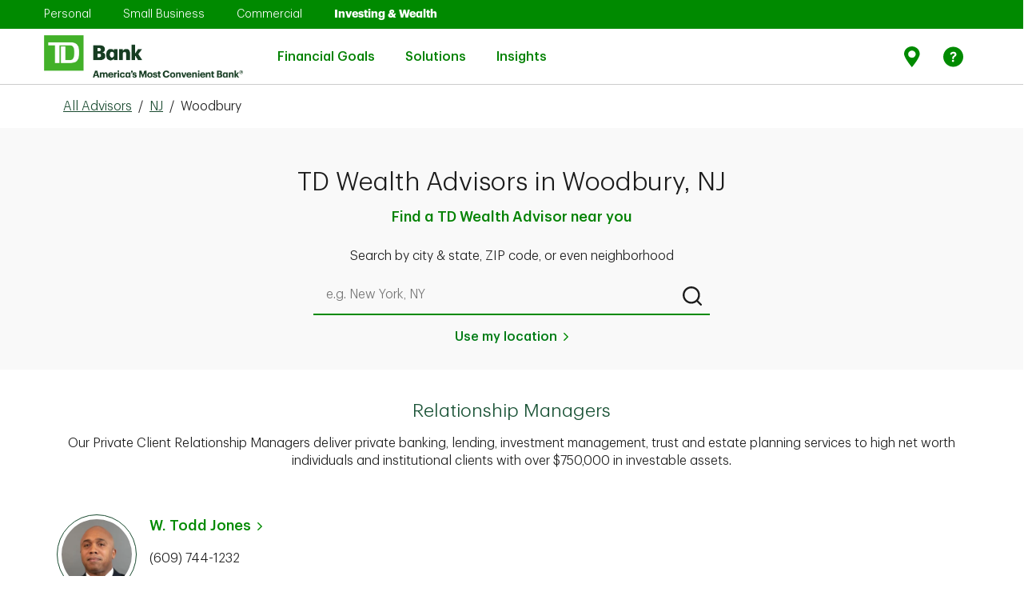

--- FILE ---
content_type: text/html; charset=utf-8
request_url: https://uswealthadvisors.td.com/us/nj/woodbury
body_size: 61107
content:
<!doctype html><html lang="en"><head><meta http-equiv="Content-Type" content="text/html; charset=utf-8"/><meta http-equiv="X-UA-Compatible" content="IE=edge"><link rel="dns-prefetch" href="//www.yext-pixel.com"><link rel="dns-prefetch" href="//a.cdnmktg.com"><link rel="dns-prefetch" href="//a.mktgcdn.com"><link rel="dns-prefetch" href="//dynl.mktgcdn.com"><link rel="dns-prefetch" href="//dynm.mktgcdn.com"><link rel="dns-prefetch" href="//www.google-analytics.com"><meta name="viewport" content="width=device-width, initial-scale=1, maximum-scale=5"><meta name="format-detection" content="telephone=no"><meta name="description" content="Find a TD Wealth Financial Advisor Rep or Relationship Manager in Woodbury near you who can help you achieve your investing & wealth management goals."><meta name="keywords" content=""><meta property="og:title" content="Wealth Advisors & Relationship Managers In Woodbury, NJ Near You"><meta property="og:description" content="Find a TD Wealth Financial Advisor Rep or Relationship Manager in Woodbury near you who can help you achieve your investing & wealth management goals."><meta property="og:image" content="https://uswealthadvisors.td.com/assets/images/logo.png"><meta property="og:type" content="website"><meta property="og:url" content="https://uswealthadvisors.td.com/us/nj/woodbury"><meta name="twitter:card" content="summary"><link rel="canonical" href="https://uswealthadvisors.td.com/us/nj/woodbury" /><title>Wealth Advisors & Relationship Managers In Woodbury, NJ Near You</title><link rel="shortcut icon" href="../../permanent-b0b701/assets/images/favicon.19f91862.ico"><script>window.Yext = (function(Yext){Yext["BaseUrl"] = "../../"; return Yext;})(window.Yext || {});</script><script>window.Yext = (function(Yext){Yext["locale"] = "en"; return Yext;})(window.Yext || {});</script><script>window.Yext = (function(Yext){Yext["siteInternalHostName"] = "uswealthadvisors.td.com"; return Yext;})(window.Yext || {});</script><script>window.Yext = (function(Yext){Yext["siteAttributes"] = {"directory":{"additionaltext":"Choose a state to find all cities and towns with a TD Bank location.","events":{"alt1":"Stingrays sweepstakes","alt2":"Winterfest at Cooper River","alt3":"TD Garden Pro Shop discount deal","alt4":"TD Garden Pro Shop discount deal","description1":"Junior Stingrays fans can score the title of a lifetime. Now through Feb. 3, enter your child in our @SCStingraysHockey Honorary Captain sweepstakes. Five winners will get a jersey, on-ice recognition and hangout with the team pre-game","description2":"Come skate with us at WinterFest Ice Skating at Cooper River! TD cardholders will receive $1 off\nadmission.","description3":"Calling all Boston sports fans: Enjoy 15% off your entire purchase at the new TD Garden Pro Shop when you use your TD Bank Credit or Debit card!","description4":"Calling all Boston sports fans: Enjoy 15% off your entire purchase at the new TD Garden Pro Shop when you use your TD Bank Credit or Debit card!","heading":"","image1":"//dynl.mktgcdn.com/p/sXO2KbIvFg3JToHoc5wpt0_z1ohQggTmvnT5FmxERIQ/270x269.png","image2":"//dynl.mktgcdn.com/p/Fcrf7kQlxBlPoYoJEzR6zfw3_k_F4Awvh6j4RiD2RcA/300x150.jpg","image3":"//dynl.mktgcdn.com/p/CYaMEX-Mg2J8yKOJ5cOgx2D3fOX9N0Wnausm2j5AkAI/300x150.jpg","image4":"//dynl.mktgcdn.com/p/CYaMEX-Mg2J8yKOJ5cOgx2D3fOX9N0Wnausm2j5AkAI/300x150.jpg","linktext1":"Learn more","linktext2":"Learn More","linktext3":"Check it out","linktext4":"Check it out","linkurl1":"https://www.td.com/","linkurl2":"https://www.td.com/","linkurl3":"https://www.td.com/","linkurl4":"https://www.td.com/","subheading1":"Stingrays sweepstakes","subheading2":"Winterfest at Cooper River","subheading3":"TD Garden Pro Shop discount deal","subheading4":"TD Garden Pro Shop discount deal"},"events_alt1":"Stingrays sweepstakes","events_alt2":"Winterfest at Cooper River","events_alt3":"TD Garden Pro Shop discount deal","events_alt4":"TD Garden Pro Shop discount deal","events_description1":"Junior Stingrays fans can score the title of a lifetime. Now through Feb. 3, enter your child in our @SCStingraysHockey Honorary Captain sweepstakes. Five winners will get a jersey, on-ice recognition and hangout with the team pre-game","events_description2":"Come skate with us at WinterFest Ice Skating at Cooper River! TD cardholders will receive $1 off admission.","events_description3":"Calling all Boston sports fans: Enjoy 15% off your entire purchase at the new TD Garden Pro Shop when you use your TD Bank Credit or Debit card!","events_description4":"Calling all Boston sports fans: Enjoy 15% off your entire purchase at the new TD Garden Pro Shop when you use your TD Bank Credit or Debit card!","events_heading":"","events_image1":"//dynl.mktgcdn.com/p/VvNy5dR_c7BX5jhypQSBLV0Nvw7zbbGLRcdA46_JyIk/270x269.png","events_image2":"//dynl.mktgcdn.com/p/96U3KJLPaJMXX-mRPRXUa6_NL2rC-Z1tIeQVB7OkjQo/300x150.jpg","events_image3":"//dynl.mktgcdn.com/p/4fNGbVkvcxQJEuJ1Vj_8zPT4TEPiNyrvgYuKjGQhGk0/300x150.jpg","events_image4":"//dynl.mktgcdn.com/p/4fNGbVkvcxQJEuJ1Vj_8zPT4TEPiNyrvgYuKjGQhGk0/300x150.jpg","events_linktext1":"Learn more","events_linktext2":"Learn more","events_linktext3":"Check it out","events_linktext4":"Check it out","events_linkurl1":"https://www.td.com/","events_linkurl2":"https://www.td.com/","events_linkurl3":"https://www.td.com/","events_linkurl4":"https://www.td.com/","events_subheading1":"Stingrays sweepstakes","events_subheading2":"Winterfest at Cooper River","events_subheading3":"TD Garden Pro Shop discount deal","events_subheading4":"TD Garden Pro Shop discount deal","fa_description":"Our Financial Advisors will work closely with you to create a financial plan and partner with you on your wealth journey—offering insights into the markets and guidance on investments.","fa_tooltip":"Financial Advisor","hero_description_citylist":"TD has Wealth Advisors covering [NUM_CITIES] [STATE] cities and towns near you","hero_description_locationlist":"Find a TD Wealth Advisor near you","hero_description_statelist":"There are over 175 Advisors ready to connect with you","hero_title_citylist":"TD Wealth Advisors in [STATE]","hero_title_locationlist":"TD Wealth Advisors in [CITY], [STATE]","hero_title_statelist":"Find a TD Wealth Advisor by State","intentlink":"Search by service area","locationlink":"Search by store","meta_title_citylist":"Wealth Advisors \u0026 Relationship Managers In [STATE] Near You","meta_title_locationlist":"Wealth Advisors \u0026 Relationship Managers In [CITY], [STATE_ABBR] Near You","meta_title_statelist":"Wealth Advisors \u0026 Relationship Managers","rm_description":"Our Private Client Relationship Managers deliver private banking, lending, investment management, trust and estate planning services to high net worth individuals and institutional clients with over $750,000 in investable assets.","rm_tooltip":"Relationship Manager"},"directory_financial_tab1":{"header":"Savings \u0026 Budgeting"},"directory_financial_tab1_cta1":{"text":"Learn more"},"directory_financial_tab1_cta2":{"text":"Learn more"},"directory_financial_tab1_cta3":{"text":"Learn more"},"directory_financial_tab1_cta4":{"text":"Learn more"},"directory_financial_tab1_title1":{"url":"https://www.td.com/us/en/personal-banking/online-banking-made-easy/"},"directory_financial_tab1_title2":{"url":"https://www.td.com/us/en/personal-banking/get-more/"},"directory_financial_tab1_title3":{"url":"https://www.td.com/us/en/personal-banking/joint-bank-accounts/"},"directory_financial_tab1_title4":{"url":"https://academy.td.com/"},"directory_financial_tab2":{"header":"Small Business"},"directory_financial_tab2_cta1":{"text":"Learn more"},"directory_financial_tab2_cta2":{"text":"Learn more"},"directory_financial_tab2_cta3":{"text":"Learn more"},"directory_financial_tab2_cta4":{"text":"Learn more"},"directory_financial_tab2_title1":{"url":"https://www.td.com/us/en/small-business/benefits-of-separating-personal-and-business-finances/"},"directory_financial_tab2_title2":{"url":"https://www.td.com/us/en/small-business/how-banks-review-business-loan-applications-5-cs-credit/"},"directory_financial_tab2_title3":{"url":"https://www.td.com/us/en/small-business/pros-cons-business-loan-credit-from-bank/"},"directory_financial_tab2_title4":{"url":"https://www.td.com/us/en/small-business/5-tips-business-owners-to-borrow-money-with-confidence/"},"directory_financial_tab3":{"header":"Home Lending"},"directory_financial_tab3_cta1":{"text":"Learn more"},"directory_financial_tab3_cta2":{"text":"Learn more"},"directory_financial_tab3_cta3":{"text":"Learn more"},"directory_financial_tab3_cta4":{"text":"Learn more"},"directory_financial_tab3_title1":{"url":"https://www.td.com/us/en/personal-banking/learning-home-lending/home-equity-process/"},"directory_financial_tab3_title2":{"url":"https://www.td.com/us/en/personal-banking/learning-home-lending/uses-and-benefits/"},"directory_financial_tab3_title3":{"url":"https://www.td.com/us/en/personal-banking/mortgage/choose-your-loan/"},"directory_financial_tab3_title4":{"url":"https://www.td.com/us/en/personal-banking/mortgage/refinance-your-home/"},"directory_intent":{"statelevelheading":"Find TD Service Areas in [[STATE]]","statelevelsub":"TD has [[#]] locations in [[STATE]] cities \u0026 towns near you","toplevelheading":"Find TD Service Areas by State","toplevelsub":"TD has locations in [[#]] cities \u0026 towns near you"},"documents":{"icon":"//dynl.mktgcdn.com/p/7xSKWAGZIprtlWk3jNj8mjWuFDWyAqTz1buW0pE731o/200x90.png","label1":"Customer Relationship Summary (\"Form CRS\") (PDF)","label2":"Reg BI Disclosure Brochure (PDF)","label3":"TDPCW Brokerage Fee Schedule (PDF)","label4":"TD Private Client Wealth Wrap Fee Brochure","label5":"TDPCW Automated Investing and Automated Investing Plus Form ADV Part 2A (PDF)","label6":"FAQs—TD Automated Investing and TD Automated Investing Plus (PDF)","label7":"FAQs -TDPCW High Net Worth Brokerage Trading (PDF)","link1":"https://www.td.com/content/dam/tdb/document/pdf/investing/tdpcw-form-crs-en.pdf","link2":"https://www.td.com/content/dam/tdb/document/pdf/investing/regbestinterestdisclosure-en.pdf","link3":"https://www.td.com/content/dam/tdb/document/pdf/investing/brokeragefee-schedule-en.pdf","link4":"https://www.td.com/content/dam/tdb/document/pdf/investing/td-private-client-wealth-llc-managed-account-program-bochure-en.pdf","link5":"https://www.td.com/content/dam/tdb/document/pdf/investing/tdpcwautomatedinvestingformadvpart2a-en.pdf","link6":"https://www.td.com/content/dam/tdb/document/pdf/investing/faqs-automatedinvestingautomatedinvestingplus-en.pdf","link7":"https://www.td.com/content/dam/tdb/document/pdf/investing/hnw-trading-faqs-en.pdf","subtitle":"For more information about the TD Private Client Wealth LLC (\"TDPCW\") business, please see:","title":"Download additional resources"},"fl_directory":{"video":"https://www.youtube.com/watch?v=ZqNhBJ5sVwI"},"fl_directory_community":{"button1_text":"Learn more","button1_url":"https://stories.td.com/us/en/article/td-bank-announces-500-000-contribution-to-support-local-hurricane-ian-relief-efforts","button2_text":"Learn more","button2_url":"https://www.td.com/us/en/about-us/communities/ready-commitment/","description1":"We love where we live and work. So we show it by getting out, helping out and supporting our communities year round.","description2":"The world is changing. And we're ready to help. Through initiatives like the \u003ca href=https://www.td.com/us/en/about-us/communities/ready-commitment/funding-opportunities/ready-challenge/\u003eTD Ready Challenge\u003c/a\u003e, we aim to improve the financial security, create a vibrant planet, connect communities and encourage better health.","header":"Giving back means pitching in.","image1":"//dynl.mktgcdn.com/p/QDPa_lc8Na5-OGrslIBc0SRcb4tvPKdRK1pKKIEJC34/3000x1875.jpg","image2":"//dynl.mktgcdn.com/p/St7SAClm2aztZe6rRiWbwmDr86KYV7vYWndsL5gDbIw/2120x1414.jpg","subheader":"Sometimes it takes more than a big check. It takes a big heart. That's why we donate more than just money, we donate our time - over 83,000 volunteer hours last year alone.","text1":"We're locals helping locals","text2":"TD Ready Commitment"},"fl_directory_community_button1":{"text":"Learn more","url":"https://www.td.com/us/en/about-us/employees/giving-volunteering/"},"fl_directory_community_button2":{"text":"Learn more","url":"https://www.td.com/us/en/about-us/communities/ready-commitment/"},"fl_directory_video":{"description":"Lerue is on a mission to empower youth through storytelling. See how he's inspiring tomorrow's screenwriters, editors and directors - you just might catch a glimpse of a future Hollywood star.","header":"Teaching the next generation of filmmakers in Miami, FL"},"fl_hero":{"alt_text":"","image":"//dynl.mktgcdn.com/p/PCfcp7ocsUQ7S5KdCJ-sV6uHNHMu0KKfChu_BvJ7yLg/1440x474.png","mobile_image":"//dynl.mktgcdn.com/p/PCfcp7ocsUQ7S5KdCJ-sV6uHNHMu0KKfChu_BvJ7yLg/1440x474.png","title":"Bank easy under the Florida sun."},"fl_offer1":{"button_text":"Apply now","button_url":"https://www.td.com/us/en/personal-banking/credit-cards/double-up/","description":"With the TD Double Up Credit Card, you earn 1% Cash Back on every purchase, plus 1% when you redeem into a TD eligible account.","eventtag":"DoubleUpCC2021","image":"//dynl.mktgcdn.com/p/csympiiq0gn-o2ByUqOjvwMy4ul1tK43T6fIHII_AtY/222x191.jpg","title":"Earn up to 2% Cash Back. Plus, earn $150."},"fl_offer2":{"alt_text":"TD share the green refer a friend offer","button_text":"Find Out How","button_url":"https://www.td.com/us/en/personal-banking/refer-a-friend/","description":"Refer a friend, and you'll both get $50. And repeat. You can refer up to 10 friends each year and earn $500.","eventtag":"ShareTheGreen","image":"//dynl.mktgcdn.com/p/RCs3oXaSrSaNhFjP52WDKd1f43ZcuXQcwWc795BVsXc/520x560.jpg","title":"Share The Green"},"fl_product_1":{"alt_text":"Open a checking account near me","button_text":"Get details","button_url":"https://www.td.com/us/en/personal-banking/checking-accounts/","description":"Prefer a low daily balance or an account packed with perks? We have the right account for you.","header":"TD Checking Accounts","image":"//dynl.mktgcdn.com/p/G6NFUAE70X6M3eWKryulqYDgRhBbQyyfC1s2kEtZ8jQ/200x90.png"},"fl_product_2":{"alt_text":"Open a savings account near me","button_text":"Get details","button_url":"https://www.td.com/us/en/personal-banking/savings-accounts/","description":"Whether you're saving for a rainy day or with a goal in mind, start today","header":"TD Savings Accounts","image":"//dynl.mktgcdn.com/p/B_ks8-Lth44GiRexse0H4xHNSC5NfiRWv1UAzvYujmA/200x90.png"},"fl_product_3":{"alt_text":"Open A Small Business Checking Account Near Me","button_text":"Get details","button_url":"https://www.td.com/us/en/small-business/checking-accounts/","description":"Find the small business checking account that's perfect for your business needs","header":"TD Small Business Checking Accounts","image":"//dynl.mktgcdn.com/p/XH1f6mYcFHl_0rtV_L7Wcqf1YOVtAF_icmUndFWH1DM/200x90.png"},"fl_product_4":{"alt_text":"Get A Bank Mortgage Near Me","button_text":"Get details","button_url":"https://www.td.com/us/en/personal-banking/mortgage/","description":"Whether you're buying or refinancing, we have the right mortgage for you","header":"TD Mortgages","image":"//dynl.mktgcdn.com/p/oo7kHqlPpn6bczd_nOdNpezgh0aBi7qUT3IuhQopvOU/200x90.png"},"fl_product_5":{"alt_text":"Get A Credit Card At A Bank Near Me","button_text":"Get details","button_url":"https://www.td.com/us/en/personal-banking/credit-cards/","description":"Choose the card with the rewards you want, like Cash Back for everyday purchases","header":"TD Bank Credit Cards","image":"//dynl.mktgcdn.com/p/NpLQsFX8l2UWCIuni0BIBe9BhOkzdq4MljNzT_146to/200x90.png"},"fl_product_6":{"alt_text":"Apply For Home Equity Loan \u0026 HELOC Near Me","button_text":"Get details","button_url":"https://www.td.com/us/en/personal-banking/home-equity/","description":"Get the money you need to do the things you want - renovate your home, consolidate debt \u0026 more","header":"TD Home Equity Line of Credit or Loan","image":"//dynl.mktgcdn.com/p/CjPYhYuqUTYqtZbHtaw819CUugpqUi4DigA8OoahrsU/200x90.png"},"fl_search":{"button_text":"Find a location","subtitle":"TD Bank has locations in 125 Florida cities \u0026 towns near you","title":"Stores \u0026 ATMs in Florida"},"fl_video":{"description":"Lerue is on a mission to empower youth through storytelling. See how he's inspiring tomorrow's screenwriters, editors and directors - you just might catch a glimpse of a future Hollywood star.","header":"Teaching the next generation of filmmakers in Miami, FL","video":"https://www.youtube.com/watch?v=ZqNhBJ5sVwI"},"footer":{"additional_disclaimers":"***$50 Bonus: New referred personal checking customer must open a TD Bank personal checking account, must not have any existing or prior checking relationships with TD Bank and receive a qualifying direct deposit of at least $250 or complete a minimum of 15 qualifying TD Bank Visa® Debit Card purchases within 60 days of the new account open date. The new eligible personal checking account must be opened in a TD Bank Store. By participating in this program, each party may be aware that the other is a TD Bank Customer.\n\u003cbr\u003e\n\u003csup\u003e1\u003c/sup\u003eMonthly maintenance fee can be waived with one of the following: $5,000 or more in direct deposits within a statement cycle or $2,500 minimum daily balance is maintained or maintain a $25,000 minimum daily combined balance of all deposit accounts, all outstanding home equity loan and home equity line of credit accounts, and/or mortgages in good standing (excludes credit cards and personal loans) that you choose to link.\n\u003cbr\u003e\n\u003csup\u003e2\u003c/sup\u003eWaive the $15 monthly maintenance fee with a $100 minimum daily balance.\n\u003cbr\u003e\n\u003csup\u003e3\u003c/sup\u003eTD Convenience Checking\u003csup\u003eSM\u003c/sup\u003e monthly maintenance fee waived if the Primary account holder is 17 through 23 years of age. Upon the primary account holder's 24th birthday the account will be subject to the monthly maintenance fee unless the minimum daily balance is maintained.\n\u003cbr\u003e\n\u003csup\u003e4\u003c/sup\u003eOverdraft Services do not apply to TD Essential Banking Accounts. We may decline or return transactions that would result in an overdraft. Transactions that you make may cause your Account to overdraw but we will not assess your TD Essential Banking Account an overdraft fee or return item fee. For example, preauthorized transactions and other transactions may post to your Account even when the balance in your Account is not sufficient to pay the transaction.\n\u003cbr\u003e\nEligibility: Qualifying direct deposits include your paycheck, pension, government benefits (such as Social Security), or other eligible regular monthly income from your employer or the government electronically deposited into your checking account of at least $250. Person-to-Person and bank transfers between your TD Bank and any other accounts you have at other financial institutions or brokerages do not qualify. Qualifying Visa® Debit Card purchase transactions are those made using a TD Visa® Debit Card to buy goods and services and are net of returns and other adjustments. ATM withdrawals do not qualify. Net qualifying purchases are determined in the sole discretion of TD Bank and must post to the new account within 60 days of account opening.\nOnce the offer criterion is met within 60 days of account opening, the bonus will be credited into the new personal checking account no later than 95 days from account opening. Accounts must remain open, active, in good standing in order to receive the bonus. If the checking account is closed by the Customer or TD Bank within 6 months after account opening, TD Bank does reserve the right to deduct the bonus amount from that account at closing. TD Bank may issue you an IRS Form 1099-MISC, or other appropriate forms reporting the value of the Bonus. Offer may be withdrawn at any time and is subject to change. You may receive up to ten (10) Refer a Friend Bonuses ($500 total value) within a calendar year. TD Bank Employees and Canadian cross-border banking customers are not eligible.","advertisinglink":"","advertisingtext":"","advisordisclaimer":"","bottom_text":"TD Wealth® is a business of TD Bank N.A., member FDIC (TD Bank). TD Wealth ® provides its clients access to bank and non-bank products and services. Banking, lending, investment and trust services are available through TD Bank. Securities and investment advisory services are available through TD Private Client Wealth LLC, a US Securities and Exchange Commission registered investment adviser and broker-dealer and member  FINRA/SIPC (TDPCW). Epoch Investment Partners, Inc. (Epoch) is a US Securities and Exchange Commission registered investment adviser that provides investment management services to TD Wealth. TD Bank, TDPCW and Epoch are affiliates.\n\nTD Investment Services (US) is an offering of TD Private Client Wealth, LLC, which is a wholly owned subsidiary of TD Bank N.A., member FDIC (TD Bank). TD Investment Services (US) provides its clients access to non-bank products and services.\n\nTD Automated Investing and TD Automated Investing Plus are digital platform offerings of TDPCW. High Net Worth and TD Investment Services (US) are fully managed account offerings available through TDPCW. Epoch Investment Partners, Inc. (Epoch) is a federally registered investment adviser that provide investment management services to TDPCW and TD Bank, N.A.\n\nTD Wealth Management Services Inc., an insurance agency (TDWMSI), offers insurance products. TD Bank, N.A. and TDWMSI are affiliates.\n\nTD Bank, N.A. and its affiliates and related entities are not liable for any errors or omissions in the information or for any loss or damage suffered.\n\nPlease read the Legal Disclaimers in conjunction with these pages.","copyright":"©2023, TD Bank, N.A. All Rights Reserved.","coviddisclaimer":"**During COVID-19 pandemic, notary services are restricted to customers only","ctalink":"https://www.td.com/us/en/personal-banking/contact-us/","ctatext":"Contact Us","customcopy":"As much as we love seeing our neighbors, we encourage you to put your health first and do your banking from home—online or with the TD Bank app. If you're not already registered, visit \u003ca href=\"https://onlinebanking.tdbank.com/#/authentication/login/enrollment/signup/selectprofile\" target=\"_blank\"\u003eOnline Banking\u003c/a\u003e to sign up, or download the TD Bank app for your smartphone (\u003ca href=\"https://play.google.com/store/apps/details?id=com.tdbank\u0026hl=en_US\" target=\"_blank\"\u003eAndroid\u003c/a\u003e and \u003ca href=\"http://itunes.apple.com/us/app/td-bank/id382107453?mt=8\" target=\"_blank\"\u003eiOS\u003c/a\u003e). And if this is new for you, learn more about what you can do with \u003ca href=\"https://www.td.com/us/en/personal-banking/online-banking/\" target=\"_blank\"\u003eMobile \u0026 Online Banking\u003c/a\u003e.","disclaimerheading":"","disclaimertext":"","equalhousing":"Equal Housing Lender","facebookalt":"Facebook icon","facebooklink":"https://www.facebook.com/TDBank","fdiclink":"https://www.td.com/us/en/personal-banking/universal-footer/fdic-coverage","fdictext":"Member FDIC. Bank Deposits FDIC Insured","finralink":"https://brokercheck.finra.org/firm/summary/164484","foreigndisclaimer":"*For foreign currency exchange details \u0026 limitations, please see our \u003ca href=\"\nhttps://www.td.com/us/en/personal-banking/foreign-exchange/\"\u003eforeign exchange web page\u003c/a\u003e","heading":"Need to talk to us directly?","instagramalt":"Instagram icon","instagramlink":"https://www.instagram.com/TDBank_US/","largedisclaimer":"SECURITIES AND OTHER INVESTMENT AND INSURANCE PRODUCTS ARE: NOT A DEPOSIT; NOT FDIC INSURED; NOT INSURED BY ANY FEDERAL GOVERNMENT AGENCY; NOT GUARANTEED BY TD BANK, N.A. OR ANY OF ITS AFFILIATES; AND, MAY BE SUBJECT TO INVESTMENT RISK, INCLUDING POSSIBLE LOSS OF VALUE.","linkedinalt":"Linkedin icon","linkedinlink":"https://www.linkedin.com/company/2775?trk=tyah","modal_content":"\u003cb\u003e\nInvestment Products and Insurance:\nNot FDIC Insured\nNot a Bank Deposit\nNot Insured by any Federal Government Agency\nNo Bank Guarantee\nMay Lose Value\n\u003c/b\u003e\n\nThe information on this web site does not provide individual financial, legal, tax, trading or investment advice. Past performance is no guarantee of future results.\n\nThe content contained here should not be considered as investment advice or a recommendation of any particular security, strategy or investment product. The products and services presented here are not suitable for all investors. Particular investment or trading strategies should be evaluated relative to each individual’s objectives and risk tolerance. Readers are urged to seek professional advice with respect to their specific financial, legal, tax, trading or investment matters.\n\nThis content is for informational purposes only and is not an offer or solicitation to buy or sell any security or other financial product or instrument. TD Bank and its affiliates and related entities are not liable for any errors or omissions in the information or for any loss or damage suffered. Graphs and charts are used for illustrative purposes only and do not reflect future values or future performance of any security, strategy, or investment product.\n\n\u003cb\u003eForward-looking Statements:\u003c/b\u003e Certain content presented here may contain forward-looking statements (“FLS”) that are predictive in nature and may include words such as “expects”, “anticipates”, “intends”, “believes”, “estimates” and similar forward-looking expressions or negative versions thereof. FLS are based on current expectations and projections about future general economic, political and relevant market factors, such as interest and foreign exchange rates, equity and capital markets, and the general business environment, assuming no changes to tax or other laws or government regulation or catastrophic events. Expectations and projections about future events are inherently subject to risks and uncertainties, which may be unforeseeable and may be incorrect in the future. LS are not guarantees of future performance. Actual events could differ materially from those expressed or implied in any FLS. A number of important factors including those factors set out above can contribute to these digressions. You should avoid placing any reliance on FLS. We may not update any FLS.\n\n\u003cb\u003eAffiliates:\u003c/b\u003e TD Bank and its affiliates and related entities provide services only to qualified institutions and investors. This content is not an offer to any person in any jurisdiction where unlawful or unauthorized. No part of this may be reproduced in any form, or referred to in any other publication, without express written permission.\n\n\u003cb\u003eTD Identity:\u003c/b\u003e The TD logo and other trade-marks are the property of The Toronto-Dominion Bank or a wholly-owned subsidiary, in Canada and/or other countries.\n\n\u003cb\u003eInvestment Risks:\u003c/b\u003e\n\u003cb\u003eInvesting involves risk:\u003c/b\u003e Investing in securities involves risks, and there is always the potential of losing money when you invest in securities. Asset allocation/diversification/rebalancing do not guarantee a profit or protect against a loss. Past performance is not a guarantee of future results.\n\nBonds are affected by a number of risks, including fluctuations in interest rates, credit risk, prepayment risk, and inflation risk. Corporate debt securities are subject to the risk of the issuer’s inability to meet principal and interest payments on the obligation and may also be subject to price volatility due to factors such as interest rate sensitivity, market perception of the creditworthiness of the issuer and general market liquidity. High yield, lower-rated securities are subject to additional risks such as increased risk of default and greater volatility because of the lower credit quality of the issues. Interest on municipal bonds is generally exempt from federal tax. However, some bonds may be subject to the alternative minimum tax and/or state or local taxes.\n\nEquities may decline in value due to both real and perceived general market, economic industry conditions, and individual issuer factors.\n\nInternational investing may not be suitable for every investor and is subject to additional risks, including currency fluctuations, political factors, withholding, lack of liquidity, absence of adequate financial information, and exchange control restrictions impacting foreign issuers. These risks may be magnified in emerging markets.\n\nContact a TD Wealth representative for more information about specific product or service offerings. Additional information is available upon request.\n\n\u003cb\u003eNo legal or tax advice:\u003c/b\u003e TD Bank and its affiliates and associates do not provide legal or tax advice. In accordance with I.R.S. Circular 230, any tax advice in this material is not intended or written to be used, and cannot be used, by any recipient for the avoidance of penalties under federal tax laws.\n\n\u003cb\u003eInsurance:\u003c/b\u003e Life insurance and long-term care insurance are medically underwritten. Do not cancel your current policy until your new policy is in force. Your actual premiums may vary from any initial quote that you receive. A change to your current policy may incur charges, fees and costs. A new policy will require a medical exam. Surrender charges may be imposed and the period of time for which surrender charges may apply may increase with a new policy. You should consult with your tax advisors regarding your potential tax liability on surrenders.\n\n\u003cb\u003eThird-party internet sites:\u003c/b\u003e By clicking on a third party URL or hyperlink, you will leave tdbank.com. TD Bank and its affiliates and associates are not implying any affiliates, sponsorship, endorsement with/of the third party or that monitoring is being done by TD Bank or any of its affiliates or associates of any information contained within the web site. TD Bank is not responsible for the information contained on the third party web site or your use of or inability to use such site, nor do we guarantee their accuracy or completeness.\n\n\u003cb\u003eBusiness continuity plan:\u003c/b\u003e TD Private Client Wealth LLC (TDPCW) is committed to provide ongoing service in the event of a significant business disruption. If a major event were to hinder our ability to conduct normal business operations, our business continuity plan would enable us to resume critical business, customer service and operations at secure alternative locations within a reasonable period of time.","modal_title":"Important Information","nfalink":"https://www.nfa.futures.org/","notnotmaybottom":"Not Insured by any Federal Government Agency","notnotmaytop":"INVESTMENT PRODUCTS AND INSURANCE","ny_directory_disclaimer1":"\u003csup\u003e1\u003c/sup\u003eCHECKING BONUS OFFER: Offer valid November 4, 2021, through January 3, 2022, and must be opened at the TD Bank location One Vanderbilt Avenue, New York, NY. Checking offer is not available to existing TD Bank Customers, prior Customers who have had a TD Bank personal checking relationship within the preceding 12 months or Customers who received a bonus on a previous checking account at any time. \u003cb\u003eTo qualify for the $300 personal checking cash bonus,\u003c/b\u003e new personal checking Customers must open a TD Beyond Checking account and receive cumulative qualifying direct deposit funds totaling $2,500 or more into the new account within 60 calendar days of the account opening date. \u003cb\u003eTo qualify for the $150 personal checking cash bonus,\u003c/b\u003e new personal checking Customers must open a TD Convenience Checking\u003csup\u003eSM\u003c/sup\u003e account and receive cumulative qualifying direct deposit funds totaling $500 or more into the new account within 60 calendar days of the account opening date. Qualifying direct deposits include your paycheck, pension, government benefits (such as Social Security) or other eligible regular monthly income from your employer or the government electronically deposited into your checking account of at least $250 each. Person-to-person and bank transfers between your TD Bank accounts or accounts you have at other financial institutions or brokerages do not qualify. \u003cb\u003eTo qualify for the $50 personal checking cash bonus,\u003c/b\u003e new personal checking customers must open any TD Bank checking account and must complete at least $500 or more in TD Bank Visa® Debit Card purchases within 60 days of account opening. Qualifying Visa® Debit Card purchase transactions are those made using a TD Bank Visa® Debit Card to buy goods and services and are net of returns and other adjustments. ATM withdrawals do not qualify. Net qualifying purchases are determined in the sole discretion of TD Bank and must post to the new account within 60 days of account opening. The primary owner of the new personal checking account must be the person who supplies a Social Security Number for tax reporting purposes. Once the offer criterion is met, the bonus will be credited to the new personal checking account no later than 140 days from the account opening date. Account(s) must remain open, active, in good standing and in a qualifying product type through the qualifying period to receive the bonus. If the checking account is closed by the Customer or TD Bank within 6 months after account opening, TD Bank reserves the right to deduct the bonus amount from that account at closing. TD Bank may issue you an IRS Form 1099-MISC or other appropriate forms reporting the value of the bonus. Offer may be withdrawn at any time and is subject to change. TD Bank employees and Canadian cross-border banking Customers are not eligible.","ny_directory_disclaimer2":"\u003csup\u003e2\u003c/sup\u003e\u003ca href=\"http://docs.tdcardservices.com/pdfs/TDDoubleUp-Personal-Terms.pdf\" \u003eRead terms and conditions \u003c/a\u003e for important information about APRs, fees, eligible purchases, balance transfers and rewards program details. Terms for the TD Deposit Account govern use and any limitations that may prohibit from depositing or withdrawing a Redemption Bonus.","pinterestalt":"Pinterest icon","pinterestlink":"https://pinterest.com/tdbank/","sipclink":"https://www.sipc.org/","socialheading":"Follow TD Bank","twitteralt":"Twitter icon","twitterlink":"https://twitter.com/TDBank_US","youtubealt":"Youtube icon","youtubelink":"https://www.youtube.com/user/TDBankUS"},"footer_bottom":{"href_1":"https://www.adviserinfo.sec.gov/IAPD/Part2Brochures.aspx?ORG_PK=164484","href_2":"https://www.adviserinfo.sec.gov/IAPD/Content/Common/crd_iapd_Brochure.aspx?BRCHR_VRSN_ID=608216","href_3":"https://www.adviserinfo.sec.gov/IAPD/Content/Common/crd_iapd_Brochure.aspx?BRCHR_VRSN_ID=608215","text_1":"TD Private Client Wealth LLC ADV Part 2 Brochures","text_2":"TD Private Client Wealth Wrap Fee Brochure","text_3":"TD Private Client Wealth Financial Planning Brochure"},"footer_table":{"row1_col1":"Not FDIC Insured","row1_col2":"Not a Bank Deposit","row2_col1":"No Bank Guarantee","row2_col2":"May Lose Value"},"footerlink":{"href1":"https://www.td.com/us/en/personal-banking/privacy","href2":"https://www.td.com/us/en/personal-banking/privacy/california","href3":"https://www.td.com/us/en/personal-banking/online-advertising","href4":"https://www.td.com/us/en/personal-banking/terms-of-use","href5":"https://www.td.com/us/en/personal-banking/security-center","href6":"https://www.td.com/us/en/about-us","href7":"https://www.td.com/us/en/personal-banking/universal-footer/accessibility","href8":"https://jobs.td.com/en/?_ga=2.124331330.910689419.1676326901-1810348842.1675953314\u0026_gac=1.186958298.1676408749.CjwKCAiA_6yfBhBNEiwAkmXy5xPHM2pR8pKXfMlZYGNNU9TX_dFj7vuvWw7R4NCdA5og2D8LeldNZxoCleoQAvD_BwE","href9":"https://www.td.com/us/en/personal-banking/sitemap","text1":"Privacy","text2":"California Privacy","text3":"Online Advertising","text4":"Terms of Use","text5":"Security","text6":"About Us","text7":"Accessibility","text8":"Careers","text9":"Site Map"},"header":{"findus":"Find Us","helplink":"https://www.td.com/us/en/personal-banking/help-center/","helptext":"Help","logo":"//dynl.mktgcdn.com/p/ucrO_GYCqI1_vrbphcSYOguTHD4auFx1vZj_Xuezqfo/1534x326.jpg","logoalt":"TD Bank America's most convenient bank","logolink":"https://www.td.com/us/en/personal-banking/","logomobile":"//dynl.mktgcdn.com/p/2V4wpPoulLEZ-L59retWPYbXqJvjp6akz5mMsi4kmrk/457x149.png"},"headerbottom":{"href1":"https://www.td.com/us/en/investing/start-investing/","href2":"https://www.td.com/us/en/investing/individual-family/","href3":"https://www.td.com/us/en/investing/insights/","tab1":{"href1":"https://www.td.com/us/en/personal-banking/checking-accounts/","href10":"https://www.td.com/us/en/personal-banking/prepaid-cards/gift-card/","href11":"https://www.td.com/us/en/personal-banking/offers/","href2":"https://www.td.com/us/en/personal-banking/savings-accounts/","href3":"https://www.td.com/us/en/personal-banking/certificates-of-deposit/","href4":"https://www.td.com/us/en/personal-banking/credit-cards/","href5":"https://www.td.com/us/en/personal-banking/home-equity/","href6":"https://www.td.com/us/en/personal-banking/mortgage/","href7":"https://www.td.com/us/en/personal-banking/personal-loan/","href8":"https://www.td.com/us/en/personal-banking/ira/","href9":"https://www.td.com/us/en/personal-banking/personal-debit-cards/","text1":"Checking","text10":"Gift Cards","text11":"Special Offers","text2":"Savings","text3":"CDs","text4":"Credit Cards","text5":"Home Equity Loans \u0026 Lines","text6":"Mortgage","text7":"Personal Loans","text8":"IRAs","text9":"Debit Cards"},"tab1_href1":"https://www.td.com/us/en/personal-banking/checking-accounts/","tab1_href10":"https://www.td.com/us/en/personal-banking/prepaid-cards/gift-card/","tab1_href11":"https://www.td.com/us/en/personal-banking/offers/","tab1_href2":"https://www.td.com/us/en/personal-banking/savings-accounts/","tab1_href3":"https://www.td.com/us/en/personal-banking/certificates-of-deposit/","tab1_href4":"https://www.td.com/us/en/personal-banking/credit-cards/","tab1_href5":"https://www.td.com/us/en/personal-banking/home-equity/","tab1_href6":"https://www.td.com/us/en/personal-banking/mortgage/","tab1_href7":"https://www.td.com/us/en/personal-banking/personal-loan/","tab1_href8":"https://www.td.com/us/en/personal-banking/ira/","tab1_href9":"https://www.td.com/us/en/personal-banking/personal-debit-cards/","tab1_text1":"Checking","tab1_text10":"Gift Cards","tab1_text11":"Special Offers","tab1_text2":"Savings","tab1_text3":"CDs","tab1_text4":"Credit Cards","tab1_text5":"Home Equity Loans \u0026 Lines","tab1_text6":"Mortgage","tab1_text7":"Personal Loans","tab1_text8":"IRAs","tab1_text9":"Debit Cards","tab2":{"href1":"https://www.td.com/us/en/personal-banking/online-banking/","href2":"https://www.td.com/us/en/personal-banking/mobile-app/","href3":"https://www.td.com/us/en/personal-banking/student-services/","href4":"https://www.td.com/us/en/personal-banking/cross-border-banking/","href5":"https://www.td.com/us/en/personal-banking/travel-tips/","href6":"https://www.td.com/us/en/personal-banking/foreign-exchange/","href7":"https://www.td.com/us/en/personal-banking/overdraft-services/","href8":"https://www.td.com/us/en/personal-banking/get-more/","text1":"Online Banking","text2":"Mobile Banking","text3":"Student Banking","text4":"Cross Border","text5":"Travel Tips","text6":"Foreign Exchange Services","text7":"Overdraft Services","text8":"New to TD Checking"},"tab2_href1":"https://www.td.com/us/en/personal-banking/online-banking/","tab2_href2":"https://www.td.com/us/en/personal-banking/mobile-app/","tab2_href3":"https://www.td.com/us/en/personal-banking/student-services/","tab2_href4":"https://www.td.com/us/en/personal-banking/cross-border-banking/","tab2_href5":"https://www.td.com/us/en/personal-banking/travel-tips/","tab2_href6":"https://www.td.com/us/en/personal-banking/foreign-exchange/","tab2_href7":"https://www.td.com/us/en/personal-banking/overdraft-services/","tab2_href8":"https://www.td.com/us/en/personal-banking/get-more/","tab2_text1":"Online Banking","tab2_text2":"Mobile Banking","tab2_text3":"Student Banking","tab2_text4":"Cross Border","tab2_text5":"Travel Tips","tab2_text6":"Foreign Exchange Services","tab2_text7":"Overdraft Services","tab2_text8":"New to TD Checking","text1":"Financial Goals","text2":"Solutions","text3":"Insights"},"headermobile1":{"href":"https://www.td.com/us/en/personal-banking/","icon":"","text":"Home"},"headermobile10":{"href":"https://www.td.com/us/en/personal-banking/personal-debit-cards/","icon":"","text":"Debit Cards"},"headermobile11":{"href":"https://www.td.com/us/en/personal-banking/prepaid-cards/gift-card/","icon":"","text":"Gift Cards"},"headermobile12":{"href":"https://www.td.com/us/en/personal-banking/offers/","icon":"","text":"Special Offers"},"headermobile13":{"icon":"","link1":{"href":"https://www.td.com/us/en/personal-banking/online-banking/","text":"Online Banking"},"link1_href":"https://www.td.com/us/en/personal-banking/online-banking/","link1_text":"Online Banking","link2":{"href":"https://www.td.com/us/en/personal-banking/mobile-app/","text":"Mobile Banking"},"link2_href":"https://www.td.com/us/en/personal-banking/mobile-app/","link2_text":"Mobile Banking","link3":{"href":"https://www.td.com/us/en/personal-banking/student-services/","text":"Student Banking"},"link3_href":"https://www.td.com/us/en/personal-banking/student-services/","link3_text":"Student Banking","link4":{"href":"https://www.td.com/ca/en/personal-banking/solutions/cross-border-banking/","text":"Cross Border"},"link4_href":"https://www.td.com/ca/en/personal-banking/solutions/cross-border-banking/","link4_text":"Cross Border","link5":{"href":"https://www.td.com/us/en/personal-banking/travel-tips/","text":"Travel Tips"},"link5_href":"https://www.td.com/us/en/personal-banking/travel-tips/","link5_text":"Travel Tips","link6":{"href":"https://www.td.com/us/en/personal-banking/foreign-exchange/","text":"Foreign Exchange Services"},"link6_href":"https://www.td.com/us/en/personal-banking/foreign-exchange/","link6_text":"Foreign Exchange Services","link7":{"href":"https://www.td.com/us/en/personal-banking/overdraft-services/","text":"Overdraft Services"},"link7_href":"https://www.td.com/us/en/personal-banking/overdraft-services/","link7_text":"Overdraft Services","link8":{"href":"https://www.td.com/us/en/personal-banking/get-more/","text":"New to TD Checking"},"link8_href":"https://www.td.com/us/en/personal-banking/get-more/","link8_text":"New to TD Checking","text":"Services"},"headermobile14":{"href":"https://www.td.com/us/en/personal-banking/learning/","icon":"","text":"Learning"},"headermobile15":{"href":"https://www.td.com/us/en/personal-banking/store-locator/#/","icon":"","text":"Find Us"},"headermobile16":{"href":"https://www.td.com/us/en/personal-banking/store-locator/#/","icon":"","text":"Help"},"headermobile2":{"href":"https://www.td.com/us/en/personal-banking/checking-accounts/","icon":"","text":"Checking"},"headermobile3":{"href":"https://www.td.com/us/en/personal-banking/savings-accounts/","icon":"","text":"Savings"},"headermobile4":{"href":"https://www.td.com/us/en/personal-banking/certificates-of-deposit/","icon":"","text":"CDs"},"headermobile5":{"href":"https://www.td.com/us/en/personal-banking/credit-cards/","icon":"","text":"Credit Cards"},"headermobile6":{"href":"https://www.td.com/us/en/personal-banking/home-equity/","icon":"","text":"Home Equity Loans \u0026 Lines"},"headermobile7":{"href":"https://www.td.com/us/en/personal-banking/mortgage/","icon":"","text":"Mortgage"},"headermobile8":{"href":"https://www.td.com/us/en/personal-banking/personal-loan/","icon":"","text":"Personal Loans"},"headermobile9":{"href":"https://www.td.com/us/en/personal-banking/ira/","icon":"","text":"IRAs"},"headertop":{"href1":"https://www.td.com/us/en/personal-banking/","href2":"https://www.td.com/us/en/small-business/","href3":"https://www.td.com/us/en/commercial-banking/","href4":"https://www.td.com/us/en/investing/","text1":"Personal","text2":"Small Business","text3":"Commercial","text4":"Investing \u0026 Wealth"},"location_entity":{"locations_title":"[[FIRST NAME]] can meet at these stores","metadescription":"Visit now to learn about [NAME], a TD Wealth [TYPE] in [CITY], [STATE_ABBR] who can help you start investing and save for retirement.","metatitle":"[NAME] - TD Wealth [TYPE] In [CITY], [STATE_ABBR]"},"locator":{"metadescription":"Visit now to find a TD Wealth Financial Advisor or Relationship Manager to help achieve your investing \u0026 wealth management goals","metatitle":"TD Wealth Financial Advisors \u0026 Relationship Managers Near You"},"nc_directory_community":{"button1_text":"Learn more","button1_url":"https://www.td.com/us/en/about-us/employees/giving-volunteering","button2_text":"Learn more","button2_url":"https://www.td.com/us/en/about-us/communities/investment","button3_text":"Learn more","button3_url":"https://www.td.com/us/en/about-us/communities/ready-commitment/funding-opportunities/community-sponsorships"},"nc_hero":{"alt_text":"","image":"//dynl.mktgcdn.com/p/1Bp1QLLE_zII2Mwyh-d_m4oaOHTxtg5e2_CbF4StYcQ/5404x1801.jpg","mobile_image":"//dynl.mktgcdn.com/p/1Bp1QLLE_zII2Mwyh-d_m4oaOHTxtg5e2_CbF4StYcQ/5404x1801.jpg"},"nc_product_1":{"button_text":"Get Details","button_url":"https://www.td.com/us/en/personal-banking/checking-accounts"},"nc_product_2":{"button_text":"Get Details","button_url":"https://www.td.com/us/en/personal-banking/savings-accounts"},"nc_product_3":{"button_text":"Get Details","button_url":"https://www.td.com/us/en/personal-banking/credit-cards"},"nc_product_4":{"button_text":"Get Details","button_url":"https://www.td.com/us/en/personal-banking/home-equity"},"nc_product_5":{"button_text":"Get Details","button_url":"https://www.td.com/us/en/personal-banking/mortgage"},"nc_product_6":{"button_text":"Get Details","button_url":"https://www.td.com/us/en/personal-banking/personal-loan"},"nc_product_7":{"button_text":"Get Details","button_url":"https://www.td.com/us/en/personal-banking/offers/"},"nc_video":{"description":"At TD, our purpose is to enrich the lives of customers, colleagues and communities. We strive to embed diversity and inclusion in everything we do and to build the most inclusive bank that fosters a culture of care that is rooted in respect. This includes participating in cultural and diverse celebrations in our markets such as Charlotte Pride.","header":"We're locals supporting locals.","image":"","video":"https://www.youtube.com/watch?v=ZqNhBJ5sVwI"},"ny_community_directory":{"button1":{"text":"Learn more"}},"ny_directory":{"image":"//dynl.mktgcdn.com/p/n0me9jVbfxAc5Qe0k_A-HfYgtoD453UuFVZzKBN3vL8/570x422.jpg","image_mobile":"//dynl.mktgcdn.com/p/gzTTaJrs8xdMMz4EwG3WDlWK9pwnOevwAZdrHnU7bPE/656x470.jpg"},"ny_directory_community":{"button1_text":"Learn more","button1_url":"https://www.td.com/us/en/about-us/customers/humans-with-heart/","button2_text":"Learn more","button2_url":"https://stories.td.com/us/en/article/hope-and-possibility-how-td-bank-and-achilles-international-embrace-challenges-encourage-resilience-and-strength-and-above-all-support-one-another","description1":"See how the founders of Lambda Vodka unbottled their vision for LGBTQ2+ acceptance, then took it one step further.","description2":"This is one of the world's largest road races to bring together athletes both with and without disabilities.","header":"Showing up for New York City","image1":{"desktop":"//dynl.mktgcdn.com/p/HKV9VAT5VkinOoGZ5jzxhhU9dVAWfQBelefRYBTFsck/500x170.jpg","mobile":"//dynl.mktgcdn.com/p/K7_D9iQKTGoJzXMvs505onuxMruTcmgFOFtsKREzh5c/656x320.jpg"},"image2":{"desktop":"//dynl.mktgcdn.com/p/0AH5oye50jxXEfQtytdeU3FGn5a90TuFpA2U7-nLFDA/500x170.jpg","mobile":"//dynl.mktgcdn.com/p/7sPiYQuOfBdk1e8bLNRE6-CvF1Uw_J7-GWIvZNPvH8c/656x320.jpg"},"subheader":"Whether it's a local business or a local event, we proudly support initiatives all over the Five Boroughs. See what we've been up to.","text1":"Lifting spirits in Harlem","text2":"Achilles Hope and Possibility"},"ny_directory_community_button1":{"text":"Learn more","url":"https://www.td.com/us/en/about-us/customers/humans-with-heart/"},"ny_directory_community_button2":{"text":"Learn more","url":"https://stories.td.com/us/en/article/hope-and-possibility-how-td-bank-and-achilles-international-embrace-challenges-encourage-resilience-and-strength-and-above-all-support-one-another"},"ny_directory_image":{"description":"Our new flagship store is a salute to the vibrant people, languages and cultures across the Five Boroughs. And it's built from the ground up with a nod to the tenacity, toughness and perseverance that makes this city a shining example for the rest of the world. After all, New York brings out the best in us.","header":"From Five Boroughs to One Vanderbilt"},"ny_hero":{"alt_text":"vanderbilt","image":"//dynl.mktgcdn.com/p/6CB5mpQbdggmibVznIivSci706jfFsYRuL8SvSuxF2U/1600x580.jpg","mobile_image":"//dynl.mktgcdn.com/p/TTUZm6VbAnbEjsOTBBd4Y2nQ12MZxcz_GmjiFng5jTc/720x600.jpg"},"ny_middle":{"alt_text":"building","description":"For more than 20 years, we've proudly been a part of the Five Boroughs. Our new flagship store at One Vanderbilt is the largest we've ever built—and it represents our unwavering commitment to the New York Community for years to come.","image":"//dynl.mktgcdn.com/p/G6fPmwsq6tJox5PYRw_FiC5y6YsYSJ6HAnVcPTYBq5A/800x530.jpg","mobile_image":"//dynl.mktgcdn.com/p/WWTzOG4yBTlAQu3viqP9KzWKE5PYYgSd7SryS1NhbQY/610x460.jpg","title":"Building and believing in NYC"},"ny_offer1":{"button_text":"Open now","button_url":"","description":"Whether you're looking for no ATM fees or no minimum daily balance, we have the account for you—plus, a sweet bonus, too. Talk to a TD representative at our \u003ca href=\"https://locations.td.com/us/one-vanderbilt-avenue\"\u003eOne Vanderbilt location\u003c/a\u003e to learn more.","eventtag":"1VChecking300","image_desktop":"//dynl.mktgcdn.com/p/i-M6c_hhkqr8qhqbn9qHYfPgPxCoqnh04614kA1coKc/222x191.jpg","image_mobile":"//dynl.mktgcdn.com/p/Phz31RbdboYuNuRXKEU7LdcpExUMWk71QDhbrr1Tl64/656x320.jpg","title":"New checking customers: Earn up to $300\u003csup\u003e1\u003c/sup\u003e"},"ny_offer2":{"button_text":"Learn more","button_url":"https://www.td.com/us/en/personal-banking/credit-cards/double-up/","description":"With the TD Double Up\u003csup\u003eSM\u003c/sup\u003e Credit Card, you earn 1% Cash Back on everyday purchases, plus 1% when you redeem into an eligible TD Deposit Account.","eventtag":"DoubleUpCC2021","image_desktop":"//dynl.mktgcdn.com/p/csympiiq0gn-o2ByUqOjvwMy4ul1tK43T6fIHII_AtY/222x191.jpg","image_mobile":"//dynl.mktgcdn.com/p/wiLQ_6sJnNiYvZQ-wGVAVyBySUKpvG2lSBBRcRmddNs/656x320.jpg","title":"Earn up to 2% Cash Back. Plus, earn $150 Cash Back\u003csup\u003e2\u003c/sup\u003e"},"ny_product_1":{"alt_text":"Open a checking account near me","button_text":"Get details","button_url":"https://www.td.com/us/en/personal-banking/checking-accounts/","description":"Prefer a low daily balance or an account packed with perks? We have the right account for you.","header":"TD Checking Accounts","image":"//dynl.mktgcdn.com/p/G6NFUAE70X6M3eWKryulqYDgRhBbQyyfC1s2kEtZ8jQ/200x90.png"},"ny_product_2":{"alt_text":"Open a savings account near me","button_text":"Get details","button_url":"https://www.td.com/us/en/personal-banking/savings-accounts/","description":"Whether you're saving for a rainy day or with a goal in mind, start today","header":"TD Savings Accounts","image":"//dynl.mktgcdn.com/p/B_ks8-Lth44GiRexse0H4xHNSC5NfiRWv1UAzvYujmA/200x90.png"},"ny_product_3":{"alt_text":"Open A Small Business Checking Account Near Me","button_text":"Get details","button_url":"https://www.td.com/us/en/small-business/checking-accounts/","description":"Find the small business checking account that's perfect for your business needs","header":"TD Small Business Checking Accounts","image":"//dynl.mktgcdn.com/p/XH1f6mYcFHl_0rtV_L7Wcqf1YOVtAF_icmUndFWH1DM/200x90.png"},"ny_product_4":{"alt_text":"Get A Bank Mortgage Near Me","button_text":"Get details","button_url":"https://www.td.com/us/en/personal-banking/mortgage/","description":"Whether you're buying or refinancing, we have the right mortgage for you","header":"TD Mortgages","image":"//dynl.mktgcdn.com/p/oo7kHqlPpn6bczd_nOdNpezgh0aBi7qUT3IuhQopvOU/200x90.png"},"ny_product_5":{"alt_text":"Get A Credit Card At A Bank Near Me","button_text":"Get details","button_url":"https://www.td.com/us/en/personal-banking/credit-cards/","description":"Choose the card with the rewards you want, like Cash Back for everyday purchases","header":"TD Bank Credit Cards","image":"//dynl.mktgcdn.com/p/NpLQsFX8l2UWCIuni0BIBe9BhOkzdq4MljNzT_146to/200x90.png"},"ny_product_6":{"alt_text":"Apply For Home Equity Loan \u0026 HELOC Near Me","button_text":"Get details","button_url":"https://www.td.com/us/en/personal-banking/home-equity/","description":"Get the money you need to do the things you want - renovate your home, consolidate debt \u0026 more","header":"TD Home Equity Line of Credit or Loan","image":"//dynl.mktgcdn.com/p/CjPYhYuqUTYqtZbHtaw819CUugpqUi4DigA8OoahrsU/200x90.png"},"ny_search":{"button_text":"Find a location","subtitle":"TD Bank has locations in 145 New York cities \u0026 towns near you","title":"Stores \u0026 ATMs in New York"},"ny_video":{"description":"Our new flagship store is a salute to the vibrant people, languages and cultures across the Five Boroughs. And it's built from the ground up with a nod to the tenacity, toughness and perseverance that makes this city a shining example for the rest of the world. After all, New York brings out the best in us.","header":"From Five Boroughs to One Vanderbilt","image":"//dynl.mktgcdn.com/p/4eYUbAwEOUUoiy_GK8Y1jjFo524Df_EGIltQ07o-1OU/570x422.jpg","image_mobile":"//dynl.mktgcdn.com/p/BFZ27t1fteBM2FI3MLLCi0e_OSjF7HTHlpllE9IiBhc/656x470.jpg"},"product_1":{"alt_text":"Open a checking account near me","description":"Prefer a low daily balance or an account packed with perks? We have the right account for you.","header":"TD Checking Accounts","image":"//dynl.mktgcdn.com/p/X0I9Tcntimlz9Wj2WbFHGewztqCfDoGdh49AzWZkGJk/200x90.png"},"product_1_button":{"text":"Get details","url":"https://www.td.com/us/en/personal-banking/checking-accounts/"},"product_2":{"alt_text":"Open a savings account near me","description":"Whether you're saving for a rainy day or with a goal in mind, start today","header":"TD Savings Accounts","image":"//dynl.mktgcdn.com/p/wQzViNLm8SKjjCstcyeRPFUM7fjLSjm1x-pPmwEa890/200x90.png"},"product_2_button":{"text":"Get details","url":"https://www.td.com/us/en/personal-banking/savings-accounts/"},"product_3":{"alt_text":"Open A Small Business Checking Account Near Me","description":"Find the small business checking account that's perfect for your business needs","header":"TD Small Business Checking Accounts","image":"//dynl.mktgcdn.com/p/YSs4n_KfQQEdl6yMZLKgQ_3vF9F8jwdbzn4mZwGE4Tc/200x90.png"},"product_3_button":{"text":"Get details","url":"https://www.td.com/us/en/small-business/checking-accounts/"},"product_4":{"alt_text":"Get A Bank Mortgage Near Me","description":"Whether you're buying or refinancing, we have the right mortgage for you","header":"TD Mortgages","image":"//dynl.mktgcdn.com/p/vux6Wp5TAGQFH_KEGDiXQYmfzKD-xQUktFR_NifSgI0/200x90.png"},"product_4_button":{"text":"Get details","url":"https://www.td.com/us/en/personal-banking/mortgage/"},"product_5":{"alt_text":"Get A Credit Card At A Bank Near Me","description":"Choose the card with the rewards you want, like Cash Back for everyday purchases","header":"TD Bank Credit Cards","image":"//dynl.mktgcdn.com/p/IzrLm9P3k8K3bfvyZL13WzyLQJ_iowJyiCXxteOF74o/200x90.png"},"product_5_button":{"text":"Get details","url":"https://www.td.com/us/en/personal-banking/credit-cards/"},"product_6":{"alt_text":"Apply For Home Equity Loan \u0026 HELOC Near Me","description":"Get the money you need to do the things you want - renovate your home, consolidate debt \u0026 more","header":"TD Home Equity Line of Credit or Loan","image":"//dynl.mktgcdn.com/p/cuTVQ-gnU457kQdUa07p8cDoIHyujwk__vEGdnKGdps/200x90.png"},"product_6_button":{"text":"Get details","url":"https://www.td.com/us/en/personal-banking/home-equity/"},"tooltip":{"description1":"Our Financial Advisors will work closely with you to create a financial plan and partner with you on your wealth journey—offering insights into the markets and guidance on investments","description2":"Our Private Client Relationship Managers deliver private banking, lending, investment management, trust and estate planning services to high net worth individuals and institutional clients","description3":"The Series 63 is a securities exam and license entitling the holder to solicit orders for any type of security in a particular state, that they are registered in","description4":"An individual who passes the Series 7 exam is qualified for the solicitation, purchase and/or sale of all securities products, including corporate securities, municipal fund securities, options, direct participation programs, investment company products and variable contracts.","description5":"The Certified Financial Planner (CFP) designation is a professional certification mark for financial planners conferred by the Certified Financial Planner Board of Standards in the United States.","description6":"The CFA designation is designed to demonstrate a strong foundation in advanced investment analysis and portfolio management, accompanied with a strict emphasis in ethical practice. Once obtained, this individual annually re-commitments to abide by a strict professional code.","description7":"The Series 65 is an exam and securities license required by most US states for individuals to act as investment advisers.","description8":"The Series 66 is an exam and license that is meant to qualify individuals as investment advisor representatives or securities agents.","term1":"Financial Advisor","term2":"Relationship Manager","term3":"Series 63","term4":"Series 7","term5":"Certified Financial Planner (CFP)","term6":"Chartered Financial Analyst (CFA)","term7":"Series 65","term8":"Series 66"},"ungrouped":{"directory_financial_header":"Financial Tips \u0026 Guidance","directory_financial_subheader":"Be more confident about your money moves. When it comes to applying for a mortgage, budgeting your next grocery run or saving for your small business startup, you can find it all right here.","directory_financial_tab1_description1":"Learn how easy it is to enroll and start banking online \u0026 by app, what you can do, from viewing accounts, balances to paying bills, deposit \u0026 more - safely and securely.","directory_financial_tab1_description2":"Opening an account is just the beginning. Your new TD Bank Checking account is packed with features that make banking easier and more convenient.","directory_financial_tab1_description3":"Visit now to learn about TD Bank joint checking \u0026 savings accounts, the benefits of joint bank accounts, how they work, how anyone can open a joint account \u0026 more.","directory_financial_tab1_description4":"Get step-by-step digital tutorials to take advantage of all the features available in online and mobile banking with the TD Bank app.","directory_financial_tab1_title1":"TD Bank Online Banking - Features, Benefits \u0026 How To's","directory_financial_tab1_title2":"How To Manage \u0026 Get The Most Of Your TD Bank Checking Account","directory_financial_tab1_title3":"TD Bank Joint Checking \u0026 Savings Accounts","directory_financial_tab1_title4":"TD Bank Online \u0026 Mobile Banking Tutorials \u0026 Demos","directory_financial_tab2_description1":"Visit now to get the top 6 reasons \u0026 benefits of opening a business checking account to separate your personal bank account \u0026 business finances.","directory_financial_tab2_description2":"Visit now to get an inside look on how banks review a loan request, what they look for in a borrower and the 5 C's used to determine credit worthiness.","directory_financial_tab2_description3":"Visit now to learn about the pros and cons of borrowing money for your business from a bank or financial institution and help yourself determine the best source of financing for your business.","directory_financial_tab2_description4":"Visit now to get the top 5 tips you should know before applying for a small business loan so you can be a smart and informed borrower, from the business banking experts at TD Bank.","directory_financial_tab2_title1":"6 Benefits of Separating Personal and Business Checking Accounts","directory_financial_tab2_title2":"How Banks Review Small Business Loan Requests, the 5 C's of Credit","directory_financial_tab2_title3":"The Pro's \u0026 Cons of Getting a Business Loan From a Bank","directory_financial_tab2_title4":"5 Tips for Business Owners to Borrow Money With Confidence","directory_financial_tab3_description1":"Get informed and find out what to expect when you apply for a home equity loan or line of credit so you are prepared and ready to get the cash you need.","directory_financial_tab3_description2":"Learn about the uses of a home equity loan or line of credit and their benefits for debt consolidation, renovations, major purchases, loans and more.","directory_financial_tab3_description3":"Learn about all mortgage types from Fixed Rate to Adjustable and Jumbo to Affordable home loans, then get started with the TD Bank application process.","directory_financial_tab3_description4":"Learn why and how refinancing your mortgage or home loan could be a good idea that may help you pay less interest, pay off your loan sooner or consolidate debt.","directory_financial_tab3_title1":"Learn How Home Equity Financing Can Get You Cash Now","directory_financial_tab3_title2":"The Uses and Benefits Of Home Equity Loans \u0026 Lines Of Credit","directory_financial_tab3_title3":"Mortgage Loans Options – The Different Home Loans TD Bank Offers","directory_financial_tab3_title4":"Learn About Refinancing Your Mortgage Loan With TD Bank","fl_directory_community_description1":"We love where we live and work. So we show it by getting out, helping out and supporting our communities year round.","ny_directory_disclaimer1":"CHECKING BONUS OFFER: Offer valid November 4, 2021, through January 3, 2022, and must be opened at the TD Bank location One Vanderbilt Avenue, New York, NY. Checking offer is not available to existing TD Bank Customers, prior Customers who have had a TD Bank personal checking relationship within the preceding 12 months or Customers who received a bonus on a previous checking account at any time. To qualify for the $300 personal checking cash bonus, new personal checking Customers must open a TD Beyond Checking account and receive cumulative qualifying direct deposit funds totaling $2,500 or more into the new account within 60 calendar days of the account opening date. To qualify for the $150 personal checking cash bonus, new personal checking Customers must open a TD Convenience Checking SM account and receive cumulative qualifying direct deposit funds totaling $500 or more into the new account within 60 calendar days of the account opening date. Qualifying direct deposits include your paycheck, pension, government benefits (such as Social Security) or other eligible regular monthly income from your employer or the government electronically deposited into your checking account of at least $250 each. Person-to-person and bank transfers between your TD Bank accounts or accounts you have at other _financial institutions or brokerages do not qualify. To qualify for the $50 personal checking cash bonus, new personal checking customers must open any TD Bank checking account and must complete at least $500 or more in TD Bank Visa® Debit Card purchases within 60 days of account opening. Qualifying Visa® Debit Card purchase transactions are those made using a TD Bank Visa® Debit Card to buy goods and services and are net of returns and other adjustments. ATM withdrawals do not qualify. Net qualifying purchases are determined in the sole discretion of TD Bank and must post to the new account within 60 days of account opening. The primary owner of the new personal checking account must be the person who supplies a Social Security Number for tax reporting purposes. Once the offer criterion is met, the bonus will be credited to the new personal checking account no later than 140 days from the account opening date. Account(s) must remain open, active, in good standing and in a qualifying product type through the qualifying period to receive the bonus. If the checking account is closed by the Customer or TD Bank within 6 months after account opening, TD Bank reserves the right to deduct the bonus amount from that account at closing. TD Bank may issue you an IRS Form 1099-MISC or other appropriate forms reporting the value of the bonus. Offer may be withdrawn at any time and is subject to change. TD Bank employees and Canadian cross-border banking Customers are not eligible.","ny_directory_disclaimer2":"\u003ca href=\"http://docs.tdcardservices.com/pdfs/TDDoubleUp-Personal-Terms.pdf\" \u003e Read terms and conditions \u003c/a\u003e for important information about APRs, fees, eligible purchases, balance transfers and rewards program details. Terms for the TD Deposit Account govern use and any limitations that may prohibit from depositing or withdrawing a Redemption Bonus."},"yext_analytics":{"enable_conversion_tracking":""}}; return Yext;})(window.Yext || {});</script><script>window.Yext = (function(Yext){Yext["baseUrl"] = "../../"; return Yext;})(window.Yext || {});</script><script id="monitoring-data" type="text/data">{"isStaging":false,"siteDomain":"uswealthadvisors.td.com","siteId":20398,"soyTemplateName":"directory.locationList"}</script><style id="styles-e75c8970-css">.carousel,.carousel-inner{position:relative}.carousel-inner{overflow:hidden;width:100%}.carousel-inner>.item{display:none;position:relative;-webkit-transition:left .6s ease-in-out;transition:left .6s ease-in-out}.carousel-inner>.item>a>img,.carousel-inner>.item>img{display:block;max-width:100%;height:auto;line-height:1}@media (-webkit-transform-3d),(transform-3d){.carousel-inner>.item{-webkit-transition:-webkit-transform .6s ease-in-out;transition:-webkit-transform .6s ease-in-out;transition:transform .6s ease-in-out;transition:transform .6s ease-in-out,-webkit-transform .6s ease-in-out;-webkit-backface-visibility:hidden;backface-visibility:hidden;-webkit-perspective:62.5rem;perspective:62.5rem}.carousel-inner>.item.active.right,.carousel-inner>.item.next{-webkit-transform:translate3d(100%,0,0);transform:translate3d(100%,0,0);left:0}.carousel-inner>.item.active.left,.carousel-inner>.item.prev{-webkit-transform:translate3d(-100%,0,0);transform:translate3d(-100%,0,0);left:0}.carousel-inner>.item.active,.carousel-inner>.item.next.left,.carousel-inner>.item.prev.right{-webkit-transform:translateZ(0);transform:translateZ(0);left:0}}.carousel-inner>.active,.carousel-inner>.next,.carousel-inner>.prev{display:block}.carousel-inner>.active{left:0}.carousel-inner>.next,.carousel-inner>.prev{position:absolute;top:0;width:100%}.carousel-inner>.next{left:100%}.carousel-inner>.prev{left:-100%}.carousel-inner>.next.left,.carousel-inner>.prev.right{left:0}.carousel-inner>.active.left{left:-100%}.carousel-inner>.active.right{left:100%}.carousel-control{position:absolute;top:0;left:0;bottom:0;width:15%;opacity:.5;filter:alpha(opacity=50);font-size:1.25rem;color:#fff;text-align:center;text-shadow:0 .0625rem .125rem rgba(0,0,0,.6)}.carousel-control.left{background-image:-webkit-gradient(linear,left top,right top,from(rgba(0,0,0,.5)),to(rgba(0,0,0,.0001)));background-image:linear-gradient(90deg,rgba(0,0,0,.5) 0,rgba(0,0,0,.0001));background-repeat:repeat-x;filter:progid:DXImageTransform.Microsoft.gradient(startColorstr="#80000000",endColorstr="#00000000",GradientType=1)}.carousel-control.right{left:auto;right:0;background-image:-webkit-gradient(linear,left top,right top,from(rgba(0,0,0,.0001)),to(rgba(0,0,0,.5)));background-image:linear-gradient(90deg,rgba(0,0,0,.0001) 0,rgba(0,0,0,.5));background-repeat:repeat-x;filter:progid:DXImageTransform.Microsoft.gradient(startColorstr="#00000000",endColorstr="#80000000",GradientType=1)}.carousel-control:focus,.carousel-control:hover{outline:0;color:#fff;text-decoration:none;opacity:.9;filter:alpha(opacity=90)}.carousel-control .glyphicon-chevron-left,.carousel-control .glyphicon-chevron-right,.carousel-control .icon-next,.carousel-control .icon-prev{position:absolute;top:50%;margin-top:-.625rem;z-index:5;display:inline-block}.carousel-control .glyphicon-chevron-left,.carousel-control .icon-prev{left:50%;margin-left:-.625rem}.carousel-control .glyphicon-chevron-right,.carousel-control .icon-next{right:50%;margin-right:-.625rem}.carousel-control .icon-next,.carousel-control .icon-prev{width:1.25rem;height:1.25rem;line-height:1;font-family:serif}.carousel-control .icon-prev:before{content:"\2039"}.carousel-control .icon-next:before{content:"\203A"}.carousel-indicators{position:absolute;bottom:.625rem;left:50%;z-index:15;width:60%;margin-left:-30%;padding-left:0;list-style:none;text-align:center}.carousel-indicators li{display:inline-block;width:.625rem;height:.625rem;margin:.0625rem;text-indent:-62.4375rem;border:.0625rem solid #fff;border-radius:.625rem;cursor:pointer;background-color:#000\9;background-color:transparent}.carousel-indicators .active{margin:0;width:.75rem;height:.75rem;background-color:#fff}.carousel-caption{position:absolute;left:15%;right:15%;bottom:1.25rem;z-index:10;padding-top:1.25rem;padding-bottom:1.25rem;color:#fff;text-align:center;text-shadow:0 .0625rem .125rem rgba(0,0,0,.6)}.carousel-caption .btn{text-shadow:none}@media screen and (min-width:48rem){.carousel-control .glyphicon-chevron-left,.carousel-control .glyphicon-chevron-right,.carousel-control .icon-next,.carousel-control .icon-prev{width:1.875rem;height:1.875rem;margin-top:-.9375rem;font-size:1.875rem}.carousel-control .glyphicon-chevron-left,.carousel-control .icon-prev{margin-left:-.9375rem}.carousel-control .glyphicon-chevron-right,.carousel-control .icon-next{margin-right:-.9375rem}.carousel-caption{left:20%;right:20%;padding-bottom:1.875rem}.carousel-indicators{bottom:1.25rem}}.slick-slider{-webkit-box-sizing:border-box;box-sizing:border-box;-webkit-touch-callout:none;-webkit-user-select:none;-moz-user-select:none;-ms-user-select:none;user-select:none;-ms-touch-action:pan-y;touch-action:pan-y;-webkit-tap-highlight-color:transparent}.slick-list,.slick-slider{position:relative;display:block}.slick-list{overflow:hidden;margin:0;padding:0}.slick-list:focus{outline:none}.slick-list.dragging{cursor:pointer;cursor:hand}.slick-slider .slick-list,.slick-slider .slick-track{-webkit-transform:translateZ(0);transform:translateZ(0)}.slick-track{position:relative;left:0;top:0;display:block;margin-left:auto;margin-right:auto}.slick-track:after,.slick-track:before{content:"";display:table}.slick-track:after{clear:both}.slick-loading .slick-track{visibility:hidden}.slick-slide{float:left;height:100%;min-height:.0625rem;display:none}[dir=rtl] .slick-slide{float:right}.slick-slide img{display:block}.slick-slide.slick-loading img{display:none}.slick-slide.dragging img{pointer-events:none}.slick-initialized .slick-slide{display:block}.slick-loading .slick-slide{visibility:hidden}.slick-vertical .slick-slide{display:block;height:auto;border:.0625rem solid transparent}.slick-arrow.slick-hidden{display:none}.slick-loading .slick-list{background:#fff url(../../permanent-b0b701/assets/vendor/ajax-loader.c5cd7f53.gif) 50% no-repeat}@font-face{font-family:slick;src:url(../../permanent-b0b701/assets/vendor/slick.ced611da.eot);src:url(../../permanent-b0b701/assets/vendor/slick.ced611da.eot) format("embedded-opentype"),url(../../permanent-b0b701/assets/vendor/slick.b7c9e1e4.woff) format("woff"),url(../../permanent-b0b701/assets/vendor/slick.d41f55a7.ttf) format("truetype"),url(../../permanent-b0b701/assets/vendor/slick.f97e3bbf.svg) format("svg");font-weight:400;font-style:normal}.slick-next,.slick-prev{position:absolute;display:block;height:1.25rem;width:1.25rem;line-height:NaN;font-size:0;cursor:pointer;top:50%;-webkit-transform:translateY(-50%);transform:translateY(-50%);padding:0;border:none}.slick-next,.slick-next:focus,.slick-next:hover,.slick-prev,.slick-prev:focus,.slick-prev:hover{background:transparent;color:transparent;outline:none}.slick-next:focus:before,.slick-next:hover:before,.slick-prev:focus:before,.slick-prev:hover:before{opacity:1}.slick-next.slick-disabled:before,.slick-prev.slick-disabled:before{opacity:.25}.slick-next:before,.slick-prev:before{font-family:slick;font-size:1.25rem;line-height:1;color:#fff;opacity:.75;-webkit-font-smoothing:antialiased;-moz-osx-font-smoothing:grayscale}.slick-prev{left:-1.5625rem}[dir=rtl] .slick-prev{left:auto;right:-1.5625rem}.slick-prev:before{content:"\2190"}[dir=rtl] .slick-prev:before{content:"\2192"}.slick-next{right:-1.5625rem}[dir=rtl] .slick-next{left:-1.5625rem;right:auto}.slick-next:before{content:"\2192"}[dir=rtl] .slick-next:before{content:"\2190"}.slick-dotted.slick-slider{margin-bottom:1.875rem}.slick-dots{position:absolute;bottom:-1.5625rem;list-style:none;display:block;text-align:center;padding:0;margin:0;width:100%}.slick-dots li{position:relative;display:inline-block;margin:0 .3125rem;padding:0}.slick-dots li,.slick-dots li button{height:1.25rem;width:1.25rem;cursor:pointer}.slick-dots li button{border:0;background:transparent;display:block;outline:none;line-height:NaN;font-size:0;color:transparent;padding:.3125rem}.slick-dots li button:focus,.slick-dots li button:hover{outline:none}.slick-dots li button:focus:before,.slick-dots li button:hover:before{opacity:1}.slick-dots li button:before{position:absolute;top:0;left:0;content:"\2022";width:1.25rem;height:1.25rem;font-family:slick;font-size:.375rem;line-height:3.33;text-align:center;color:#000;opacity:.25;-webkit-font-smoothing:antialiased;-moz-osx-font-smoothing:grayscale}.slick-dots li.slick-active button:before{color:#000;opacity:.75}@font-face{font-family:TD Graphik;src:url(../../permanent-b0b701/assets/fonts/TDGraphik-Semilight-Web.56f1f2b8.eot);src:url(../../permanent-b0b701/assets/fonts/TDGraphik-Semilight-Web.fb2f778b.woff) format("woff"),url(../../permanent-b0b701/assets/fonts/TDGraphik-Semilight-Web.cef4db0c.woff2) format("woff2");font-weight:300;font-style:normal;font-display:swap}@font-face{font-family:TD Graphik;src:url(../../permanent-b0b701/assets/fonts/TDGraphik-SemilightItalic-Web.af86209e.eot);src:url(../../permanent-b0b701/assets/fonts/TDGraphik-SemilightItalic-Web.ef1db726.woff) format("woff"),url(../../permanent-b0b701/assets/fonts/TDGraphik-SemilightItalic-Web.3d4e3be7.woff2) format("woff2");font-weight:300;font-style:italic;font-display:swap}@font-face{font-family:TD Graphik;src:url(../../permanent-b0b701/assets/fonts/TDGraphik-Medium-Web.d5ac49aa.eot);src:url(../../permanent-b0b701/assets/fonts/TDGraphik-Medium-Web.384a7de0.woff) format("woff"),url(../../permanent-b0b701/assets/fonts/TDGraphik-Medium-Web.9852bc94.woff2) format("woff2");font-weight:500;font-style:normal;font-display:swap}@font-face{font-family:TD Graphik;src:url(../../permanent-b0b701/assets/fonts/TDGraphik-MediumItalic-Web.b72931eb.eot);src:url(../../permanent-b0b701/assets/fonts/TDGraphik-MediumItalic-Web.4c1b3ab5.woff) format("woff"),url(../../permanent-b0b701/assets/fonts/TDGraphik-MediumItalic-Web.4630cf6e.woff2) format("woff2");font-weight:500;font-style:italic;font-display:swap}@font-face{font-family:TD Graphik;src:url(../../permanent-b0b701/assets/fonts/TDGraphik-Bold.4cbfc515.otf);font-weight:700;font-display:swap}a,abbr,acronym,address,applet,article,aside,audio,b,big,blockquote,body,button,canvas,caption,center,cite,code,dd,del,details,dfn,div,dl,dt,em,embed,fieldset,figcaption,figure,footer,form,h1,h2,h3,h4,h5,h6,header,hgroup,html,i,iframe,img,input,ins,kbd,label,legend,li,mark,menu,nav,object,ol,output,p,pre,q,ruby,s,samp,section,small,span,strike,strong,sub,summary,sup,table,tbody,td,tfoot,th,thead,time,tr,tt,u,ul,var,video{border:0;border-radius:0;color:inherit;font:inherit;font-size:100%;margin:0;padding:0;vertical-align:baseline;text-decoration:none}article,aside,details,figcaption,figure,footer,header,hgroup,menu,nav,section{display:block}body{line-height:normal;font-family:TD Graphik,Helvetica,Arial,sans-serif;font-weight:400;display:-webkit-box;display:-ms-flexbox;display:flex;-webkit-box-orient:vertical;-webkit-box-direction:normal;-ms-flex-direction:column;flex-direction:column;width:100%;min-height:100%;-webkit-box-flex:1;-ms-flex-positive:1;flex-grow:1}ol,ul{list-style:none}blockquote,q{quotes:none}blockquote:after,blockquote:before,q:after,q:before{content:"";content:none}table{border-collapse:collapse;border-spacing:0}*,:after,:before{-webkit-box-sizing:border-box;box-sizing:border-box}*{word-wrap:break-word;overflow-wrap:break-word}html{-webkit-text-size-adjust:100%;min-height:100%;display:-webkit-box;display:-ms-flexbox;display:flex}img,svg{max-width:100%;max-height:100%}button,textarea{-webkit-appearance:none;-moz-appearance:none;appearance:none}abbr,abbr[title]{text-decoration:none;border-bottom:none}button{background:none;cursor:pointer}.Heading--lead{font-size:1.625rem;line-height:1.38;font-family:TD Graphik,Helvetica,Arial,sans-serif;color:#1a4b30}@media (min-width:48rem){.Heading--lead{font-size:2rem;line-height:1.31}}.Heading--head{font-size:1.4375rem;line-height:1.09;font-family:TD Graphik,Helvetica,Arial,sans-serif;color:#1a4b30}@media (min-width:48rem){.Heading--head{font-size:1.4375rem;line-height:1.48}}.Heading--sub{font-size:1.125rem;line-height:1.5;font-family:TD Graphik,Helvetica,Arial,sans-serif;color:#1a4b30}@media (min-width:48rem){.Heading--sub{font-size:1.25rem;line-height:1.5}}.Heading--subTitle{font-size:1.4375rem;line-height:1.09;font-family:TD Graphik,Helvetica,Arial,sans-serif;color:#1a5336}.Heading--feature{font-size:1rem;line-height:1.38;font-weight:500;color:#1c1c1c}.Link--hover:hover,.Link--hoverReverse{text-decoration:underline}.Link--hoverReverse:hover{text-decoration:none}.Link--body{text-decoration:underline;color:#007c16}.Link--body:hover,.Link--primary{text-decoration:none}.Link--primary{font-size:1rem;line-height:1.5;color:#007c16;font-weight:500}.Link--primary:hover{text-decoration:underline}.Link--primary:after{content:url(../../permanent-b0b701/assets/images/icons/caret.af66941f.svg);padding-left:.5rem}.Link--intent{font-size:.9375rem;line-height:1.53;color:#008a00;font-weight:500;display:-webkit-box;display:-ms-flexbox;display:flex;-webkit-box-align:center;-ms-flex-align:center;align-items:center}.Link--intent:hover{text-decoration:underline}.Link--intent:after{background-image:url(../../permanent-b0b701/assets/images/icons/caret.af66941f.svg);background-size:cover;background-position:50%;background-repeat:no-repeat;content:"";width:.5rem;height:.625rem;display:inline-block;-ms-flex-negative:0;flex-shrink:0;margin-left:.25rem}.Button--green{font-size:1rem;line-height:1.5;font-weight:500;padding:.5rem;height:2.5rem;display:-webkit-inline-box;display:-ms-inline-flexbox;display:inline-flex;-webkit-box-pack:center;-ms-flex-pack:center;justify-content:center;-webkit-box-align:center;-ms-flex-align:center;align-items:center;text-align:center;border:.125rem solid transparent;background-color:#008a00;color:#fff}.Button--green:focus,.Button--green:hover{background-color:#0d7c16}.Button--green:active{background-color:#1a9630}.Button--green:disabled{opacity:.6}.Button--green:disabled:focus,.Button--green:disabled:hover{background-color:#008a00}.Button--white{font-size:1rem;line-height:1.5;font-weight:500;padding:.5rem;height:2.5rem;display:-webkit-inline-box;display:-ms-inline-flexbox;display:inline-flex;-webkit-box-pack:center;-ms-flex-pack:center;justify-content:center;-webkit-box-align:center;-ms-flex-align:center;align-items:center;text-align:center;background-color:#fff;color:#007c16;border:.125rem solid #008a00}.Button--white:focus,.Button--white:hover{background-color:#ebebeb}.Button--white:active{background-color:#fff}.Button--white:disabled{opacity:.6}.Button--white:disabled:focus,.Button--white:disabled:hover{background-color:#fff}.Button--orange{font-size:1rem;line-height:1.5;font-weight:500;padding:.5rem;height:2.5rem;display:-webkit-inline-box;display:-ms-inline-flexbox;display:inline-flex;-webkit-box-pack:center;-ms-flex-pack:center;justify-content:center;-webkit-box-align:center;-ms-flex-align:center;align-items:center;text-align:center;border:.125rem solid transparent;background-color:#ff9500;color:#1c1c1c}.Button--orange:focus,.Button--orange:hover{background-color:#e88903}.Button--orange:active{background-color:#eca42e}.Button--orange:disabled{opacity:.6}.Button--orange:disabled:focus,.Button--orange:disabled:hover{background-color:#ff9500}.Text{font-size:1rem;line-height:1.38;font-family:TD Graphik,Helvetica,Arial,sans-serif;font-weight:300;color:#1c1c1c}.Text--bold{font-weight:500}.Text--large{font-size:1.25rem;line-height:1.4}.Text--small{font-size:.875rem;line-height:1.43}.Text--tiny{font-size:.75rem;line-height:1.83}.Text--copyright{font-size:.75rem;line-height:1.33;color:#9ec2b1}.RTE ul{list-style-type:disc}.RTE ol,.RTE ul{list-style-position:outside;margin-left:1rem;display:-webkit-box;display:-ms-flexbox;display:flex;-webkit-box-orient:vertical;-webkit-box-direction:normal;-ms-flex-direction:column;flex-direction:column}.RTE ol{list-style-type:decimal}.RTE strong{font-weight:700}.RTE em{font-style:italic}.RTE p+p{margin-top:1rem}.RTE a{text-decoration:underline;color:#007c16}.RTE a:hover{text-decoration:none}.Teaser--location{display:-webkit-box;display:-ms-flexbox;display:flex;-webkit-box-pack:center;-ms-flex-pack:center;justify-content:center;-webkit-box-align:center;-ms-flex-align:center;align-items:center;-webkit-box-orient:vertical;-webkit-box-direction:normal;-ms-flex-direction:column;flex-direction:column}@media (max-width:47.9375rem){.Teaser--location .Phone-display--withLink{display:none}}.Teaser--location .Phone-linkWrapper{color:#007c16}@media (min-width:48rem){.Teaser--location .Phone-linkWrapper{display:none}}.Teaser--location .c-AddressRow{display:none}.Teaser--location .c-AddressRow:first-child{display:block}.Teaser--location .Teaser-hoursTitle,.Teaser--location .Teaser-services{display:none}.Teaser--location .Teaser-title{padding-right:0;text-align:center}.Teaser--location .Teaser-atmTwentyFourSeven,.Teaser--location .Teaser-corner{display:none}.Teaser--location .Teaser-directions{width:100%}.Teaser--location .Teaser-cta{margin-top:1rem}.Teaser-comingSoonText{margin:1rem 0}.Teaser-titleLink .LocationName{display:inline-block;padding-right:.875rem}.Teaser-titleLink .LocationName:after{content:url(../../permanent-b0b701/assets/images/icons/caret.af66941f.svg);padding-left:.5rem;margin-right:-.875rem;display:inline-block}@media (max-width:47.9375rem){.Teaser--directory{padding-bottom:2rem;border-bottom:.0625rem solid #ccc}}.Teaser--directory .Teaser-title{color:#008a00;font-size:1.125rem;line-height:1.56}.Teaser--directory .Teaser-atmTwentyFourSeven,.Teaser--directory .Teaser-open{text-align:center}.Teaser--directory .Teaser-corner{display:none}.Teaser-address,.Teaser-open,.Teaser-title{margin-bottom:.5rem}.Teaser-address{text-decoration:underline}.Teaser-address:hover{text-decoration:none}.Teaser--directory .c-AddressRow{text-align:center}.Teaser-phone,.Teaser-services{margin-bottom:1rem}.Teaser-phone .Phone-link{text-decoration:underline}.Teaser--directory .Teaser-phone{text-align:center}.Teaser-title{font-size:1.125rem;line-height:1.56;font-weight:500;color:#008a00;padding-right:4.375rem}.Teaser--directory .Teaser-title{padding:0;text-align:center}.Teaser-titleLink:hover .LocationName{text-decoration:underline}.Teaser--directory .Teaser-titleLink{font-size:1rem;line-height:1.5;text-decoration:none;color:#007c16;font-weight:500}.Teaser--directory .Teaser-titleLink:hover{text-decoration:underline}.Teaser-open.is-hidden{display:none}.Teaser-open .Hours-statusText--timePrefix,.Teaser-open .HoursInterval-day,.Teaser-open .HoursInterval-time{font-weight:500}.Teaser-open .Hours-statusText--margin{width:100%;margin-bottom:.5rem}.Teaser--directory .Teaser-open,.Teaser--location .Teaser-open{text-align:center}.Teaser--directory .Teaser-open .Hours-status,.Teaser--location .Teaser-open .Hours-status{-webkit-box-pack:center;-ms-flex-pack:center;justify-content:center}.Teaser-atmTwentyFourSeven{margin-bottom:.5rem}.Teaser-servicesLabel{font-weight:500;margin-bottom:.3125rem}.Teaser-services{display:-webkit-box;display:-ms-flexbox;display:flex;-ms-flex-wrap:wrap;flex-wrap:wrap}.Teaser--directory .Teaser-services{-webkit-box-pack:center;-ms-flex-pack:center;justify-content:center}.Teaser-servicesList{display:-webkit-box;display:-ms-flexbox;display:flex}.Teaser-service{padding-left:.5rem;position:relative}.Teaser-service:hover .Teaser-tooltip{display:block}.Teaser-tooltip{font-size:.875rem;line-height:1.43;display:none;position:absolute;padding:.5rem;background-color:#fff;border:.0625rem solid #ccc;top:-2.5rem;white-space:nowrap;-webkit-transform:translate(-50%);transform:translate(-50%);left:calc(50% + .25rem)}.Teaser-tooltip.is-active{display:block}.Teaser-serviceIcon{width:1.25rem;height:1.25rem}.Teaser-serviceIcon--scale{-webkit-transform:scale(1.3);transform:scale(1.3)}.Teaser-linksRow{display:-webkit-box;display:-ms-flexbox;display:flex;-webkit-box-orient:vertical;-webkit-box-direction:normal;-ms-flex-direction:column;flex-direction:column;-webkit-box-align:center;-ms-flex-align:center;align-items:center}.Teaser--locator .Teaser-directions{margin-right:.5rem;white-space:nowrap;margin-bottom:.5rem}.Teaser--directory .Teaser-directions{width:100%;display:-webkit-box;display:-ms-flexbox;display:flex;-webkit-box-pack:center;-ms-flex-pack:center;justify-content:center;margin:0}.Teaser--locator .Teaser-cta:not(:first-child){margin-left:.5rem}.Teaser-locatorCta{margin-right:.5rem;margin-left:0;margin-top:.5rem}.Teaser-cta,.Teaser-seeDetails,.Teaser .c-get-directions-button{height:3.4375rem}.Teaser-cta,.Teaser-seeDetails{width:10.75rem;display:-webkit-box;display:-ms-flexbox;display:flex}.Teaser--directory .c-get-directions-button,.Teaser-cta,.Teaser-seeDetails{-webkit-box-pack:center;-ms-flex-pack:center;justify-content:center;-webkit-box-align:center;-ms-flex-align:center;align-items:center}.Teaser--directory .c-get-directions-button{font-size:1rem;line-height:1.5;font-weight:500;padding:.5rem;height:2.5rem;display:-webkit-inline-box;display:-ms-inline-flexbox;display:inline-flex;text-align:center;background-color:#fff;color:#007c16;border:.125rem solid #008a00}.Teaser--directory .c-get-directions-button:focus,.Teaser--directory .c-get-directions-button:hover{background-color:#ebebeb}.Teaser--directory .c-get-directions-button:active{background-color:#fff}.Teaser--directory .c-get-directions-button:disabled{opacity:.6}.Teaser--directory .c-get-directions-button:disabled:focus,.Teaser--directory .c-get-directions-button:disabled:hover{background-color:#fff}.Teaser--location .c-get-directions-button,.Teaser--locator .c-get-directions-button{width:100%}.Teaser--locator .c-get-directions-button,.Teaser-seeDetails{font-size:1rem;line-height:1.5;text-decoration:none;color:#007c16;font-weight:500;margin-bottom:1rem}.Teaser--locator .c-get-directions-button:hover,.Teaser-seeDetails:hover{text-decoration:underline}.Teaser--locator .c-get-directions-button:after,.Teaser-seeDetails:after{content:url(../../permanent-b0b701/assets/images/icons/caret.af66941f.svg);padding-left:.5rem}.Teaser-miles,.Teaser-storeType{font-size:.75rem;line-height:1.83}.Teaser-corner{top:1rem;right:1rem;position:absolute;text-align:right}.Teaser .c-hours{margin-bottom:.5rem}@media (min-width:64rem){.ResultList-item .Teaser-hoursContent,.ResultList-item .Teaser-hoursTitle{display:none}}.Teaser-hoursTitle{display:-webkit-box;display:-ms-flexbox;display:flex;-webkit-box-align:center;-ms-flex-align:center;align-items:center;margin-bottom:.5rem}.Teaser-hoursTitle.collapsed .Teaser-hoursIcon--collapse{display:none}.Teaser-hoursTitle.collapsed .Teaser-hoursIcon--expand{display:block}.Teaser-hoursIcon{margin-right:.5rem}.Teaser-hoursIcon--collapse{display:block}.Teaser-hoursIcon--expand{display:none}.Teaser--locator .Teaser-linksRow{-webkit-box-orient:horizontal;-webkit-box-direction:normal;-ms-flex-direction:row;flex-direction:row}.Teaser--locator .Teaser-cta,.Teaser--locator .Teaser-seeDetails{width:9.375rem}.Teaser--locator .Teaser-appointmentButton:focus,.Teaser--locator .Teaser-appointmentButton:hover{background-color:#ff9500}.Teaser--locator .Teaser-cta,.Teaser--locator .Teaser-link{width:50%}.Teaser.Teaser--mylocations{display:-webkit-box;display:-ms-flexbox;display:flex;-webkit-box-orient:vertical;-webkit-box-direction:normal;-ms-flex-direction:column;flex-direction:column;-ms-flex-line-pack:center;align-content:center;text-align:center;height:100%}.Teaser.Teaser--mylocations .Teaser-title{font-size:1rem;line-height:1.5;padding-right:0}.Teaser.Teaser--mylocations .Teaser-address{text-decoration:none}.Teaser.Teaser--mylocations .Teaser-linksRow{-webkit-box-flex:1;-ms-flex-positive:1;flex-grow:1;-webkit-box-pack:end;-ms-flex-pack:end;justify-content:flex-end}.Teaser.Teaser--mylocations .Teaser-seeDetails{height:auto;margin:1.875rem 0}.Teaser.Teaser--mylocations .Teaser-phone{margin-bottom:0}.Teaser.Teaser--mylocations .Teaser-cta{font-size:1rem;line-height:1.5;font-weight:500;padding:.5rem;height:2.5rem;display:-webkit-inline-box;display:-ms-inline-flexbox;display:inline-flex;-webkit-box-pack:center;-ms-flex-pack:center;justify-content:center;-webkit-box-align:center;-ms-flex-align:center;align-items:center;text-align:center;background-color:#fff;position:relative;color:#007c16;border:.125rem solid #008a00}.Teaser.Teaser--mylocations .Teaser-cta:focus,.Teaser.Teaser--mylocations .Teaser-cta:hover{background-color:#ebebeb}.Teaser.Teaser--mylocations .Teaser-cta:active{background-color:#fff}.Teaser.Teaser--mylocations .Teaser-cta:disabled{opacity:.6}.Teaser.Teaser--mylocations .Teaser-cta:disabled:focus,.Teaser.Teaser--mylocations .Teaser-cta:disabled:hover{background-color:#fff}.Teaser.Teaser--mylocations .Teaser-cta:focus:before{content:"";display:block;position:absolute;bottom:.1875rem;top:.1875rem;left:.1875rem;right:.1875rem;border:.125rem solid #008a00;-webkit-transition:all .15s ease-in-out;transition:all .15s ease-in-out}.Teaser.Teaser--mylocations .Hours-status{-webkit-box-pack:center;-ms-flex-pack:center;justify-content:center}.Teaser.Teaser--mylocations .c-AddressRow:not(:nth-child(3)){display:none}.Teaser.Teaser--advisor.Teaser--directory{display:-webkit-box;display:-ms-flexbox;display:flex;-webkit-box-orient:vertical;-webkit-box-direction:normal;-ms-flex-direction:column;flex-direction:column;-webkit-box-align:center;-ms-flex-align:center;align-items:center}@media (max-width:47.9375rem){.Teaser.Teaser--advisor.Teaser--directory{padding-bottom:2.625rem}}@media (max-width:61.9375rem){.Teaser.Teaser--advisor.Teaser--directory{text-align:center}}@media (min-width:62rem){.Teaser.Teaser--advisor.Teaser--directory{-webkit-box-orient:horizontal;-webkit-box-direction:normal;-ms-flex-direction:row;flex-direction:row;-webkit-box-align:start;-ms-flex-align:start;align-items:flex-start;-webkit-box-pack:start;-ms-flex-pack:start;justify-content:flex-start}}.Teaser.Teaser--advisor.Teaser--directory .Teaser-imageWrapper{width:6.25rem;height:6.25rem;border-radius:50%;padding:.3125rem;border:.0625rem solid #1a4b30;margin-bottom:1.25rem}@media (min-width:62rem){.Teaser.Teaser--advisor.Teaser--directory .Teaser-imageWrapper{margin-bottom:0;margin-right:1rem}}.Teaser.Teaser--advisor.Teaser--directory .Teaser-imageWrapper--empty{border:none}.Teaser.Teaser--advisor.Teaser--directory .Teaser-image{width:5.9375rem;height:5.9375rem;border-radius:50%}@media (min-width:62rem){.Teaser.Teaser--advisor.Teaser--directory .Teaser-address .c-AddressRow,.Teaser.Teaser--advisor.Teaser--directory .Teaser-phone,.Teaser.Teaser--advisor.Teaser--directory .Teaser-title{text-align:left}}.Teaser.Teaser--advisor.Teaser--directory .Teaser-titleLink{font-size:1rem;line-height:1.5;text-decoration:none;color:#007c16;font-weight:500}.Teaser.Teaser--advisor.Teaser--directory .Teaser-titleLink:hover{text-decoration:underline}.Teaser.Teaser--advisor.Teaser--directory .Teaser-titleLink:after{content:url(../../permanent-b0b701/assets/images/icons/caret.af66941f.svg);padding-left:.5rem}.Teaser.Teaser--advisor.Teaser--directory .Teaser-title{font-size:1.125rem;line-height:1.56;font-weight:500;color:#008a00;margin-bottom:1.1875rem}@media (min-width:62rem){.Teaser.Teaser--advisor.Teaser--directory .Teaser-title{margin-bottom:1rem}}.Teaser.Teaser--advisor.Teaser--directory .Teaser-subtitle{font-size:.875rem;line-height:1.43;color:#1c1c1c;font-weight:300}.Teaser.Teaser--advisor.Teaser--directory .Teaser-email,.Teaser.Teaser--advisor.Teaser--directory .Teaser-phone,.Teaser.Teaser--advisor.Teaser--directory .Teaser-pronouns{display:block;margin-bottom:.5rem}.Teaser.Teaser--advisor.Teaser--directory .Teaser-address .c-AddressRow:not(:first-child){display:none}.Teaser.Teaser--advisor.Teaser--directory .Teaser-address,.Teaser.Teaser--advisor.Teaser--directory .Teaser-email,.Teaser.Teaser--advisor.Teaser--directory .Teaser-phone .Phone-link{text-decoration:underline;color:#007c16}.Teaser.Teaser--advisor.Teaser--directory .Teaser-address:hover,.Teaser.Teaser--advisor.Teaser--directory .Teaser-email:hover,.Teaser.Teaser--advisor.Teaser--directory .Teaser-phone .Phone-link:hover{text-decoration:none}.Teaser.Teaser--advisor.Teaser--directory .Teaser-languages{margin-top:1.25rem}.Teaser.Teaser--advisor.Teaser--directory .Teaser-languages em,.Teaser.Teaser--advisor.Teaser--directory .Teaser-languages i{font-style:italic}.Teaser.Teaser--advisor.Teaser--directory .Teaser-languages b,.Teaser.Teaser--advisor.Teaser--directory .Teaser-languages strong{font-weight:700}.Teaser.Teaser--advisor.Teaser--directory .Teaser-languages a{text-decoration:underline}.Teaser.Teaser--advisor.Teaser--directory .Teaser-languages a:hover{text-decoration:none}.Teaser.Teaser--advisor.Teaser--directory .Teaser-languages ol{list-style-type:decimal}.Teaser.Teaser--advisor.Teaser--directory .Teaser-languages ul{list-style:none}.Teaser.Teaser--advisor.Teaser--directory .Teaser-languages ol,.Teaser.Teaser--advisor.Teaser--directory .Teaser-languages ul{list-style-position:inside}.Teaser.Teaser--advisor.Teaser--directory .Teaser-languages ul li:before{content:"";display:inline-block;background-color:#038203;width:.375rem;height:.375rem;border-radius:.1875rem;margin:.40625rem .5rem 0;-ms-flex-negative:0;flex-shrink:0}.Teaser.Teaser--advisor.Teaser--directory .Teaser-languages li{display:-webkit-box;display:-ms-flexbox;display:flex;-webkit-box-align:start;-ms-flex-align:start;align-items:flex-start;padding-bottom:.75rem}@media (min-width:62rem){.Teaser.Teaser--advisor.Teaser--directory .Teaser-languages{margin-top:1rem}}.Teaser.Teaser--advisor.Teaser--directory .Teaser-languagesTitle{font-size:1.125rem;line-height:1.56;font-weight:500;color:#008a00;margin-bottom:.5rem}.Teaser.Teaser--advisor.Teaser--directory .Teaser-cta{font-size:1rem;line-height:1.5;font-weight:500;padding:.5rem;height:2.5rem;display:-webkit-inline-box;display:-ms-inline-flexbox;display:inline-flex;-webkit-box-pack:center;-ms-flex-pack:center;justify-content:center;-webkit-box-align:center;-ms-flex-align:center;align-items:center;text-align:center;border:.125rem solid transparent;background-color:#008a00;color:#fff;margin-top:1.3125rem;width:auto;min-width:7.25rem;margin-bottom:0}.Teaser.Teaser--advisor.Teaser--directory .Teaser-cta:focus,.Teaser.Teaser--advisor.Teaser--directory .Teaser-cta:hover{background-color:#0d7c16}.Teaser.Teaser--advisor.Teaser--directory .Teaser-cta:active{background-color:#1a9630}.Teaser.Teaser--advisor.Teaser--directory .Teaser-cta:disabled{opacity:.6}.Teaser.Teaser--advisor.Teaser--directory .Teaser-cta:disabled:focus,.Teaser.Teaser--advisor.Teaser--directory .Teaser-cta:disabled:hover{background-color:#008a00}.Teaser.Teaser--locatorAdvisor{position:relative;display:-webkit-box;display:-ms-flexbox;display:flex;-webkit-box-orient:vertical;-webkit-box-direction:normal;-ms-flex-direction:column;flex-direction:column;-webkit-box-align:start;-ms-flex-align:start;align-items:flex-start}@media (min-width:64rem){.Teaser.Teaser--locatorAdvisor .Tooltip-content{width:9.375rem}}.Teaser.Teaser--locatorAdvisor .Teaser-corner{top:0;right:0}.Teaser.Teaser--locatorAdvisor .Teaser-index{font-size:1.125rem;line-height:1.56;font-weight:500;color:#008a00}.Teaser.Teaser--locatorAdvisor .Teaser-row{width:100%}.Teaser.Teaser--locatorAdvisor .Teaser-mainInfo{display:-webkit-box;display:-ms-flexbox;display:flex;-webkit-box-pack:start;-ms-flex-pack:start;justify-content:flex-start;margin-right:3.125rem}.Teaser.Teaser--locatorAdvisor .Teaser-extraInfo{display:-webkit-box;display:-ms-flexbox;display:flex;-webkit-box-orient:vertical;-webkit-box-direction:normal;-ms-flex-direction:column;flex-direction:column;-webkit-box-align:start;-ms-flex-align:start;align-items:flex-start}.Teaser.Teaser--locatorAdvisor .Teaser-imageWrapper{width:3rem;height:3rem;border-radius:50%;margin-right:.75rem}.Teaser.Teaser--locatorAdvisor .Teaser-image{width:3rem;height:3rem;border-radius:50%}.Teaser.Teaser--locatorAdvisor .Teaser-titleWrapper{margin-bottom:1.5rem}.Teaser.Teaser--locatorAdvisor .Teaser-titleLink{font-size:1rem;line-height:1.5;text-decoration:none;color:#007c16;font-weight:500}.Teaser.Teaser--locatorAdvisor .Teaser-titleLink:hover{text-decoration:underline}.Teaser.Teaser--locatorAdvisor .Teaser-titleLink:after{content:url(../../permanent-b0b701/assets/images/icons/caret.af66941f.svg);padding-left:.5rem}.Teaser.Teaser--locatorAdvisor .Teaser-title{font-size:1.125rem;line-height:1.56;font-weight:500;color:#008a00}.Teaser.Teaser--locatorAdvisor .Teaser-positionWrapper{display:-webkit-box;display:-ms-flexbox;display:flex}.Teaser.Teaser--locatorAdvisor .Teaser-position,.Teaser.Teaser--locatorAdvisor .Teaser-subtitle,.Teaser.Teaser--locatorAdvisor .Teaser-type{font-size:.875rem;line-height:1.43;color:#1c1c1c;font-weight:300}.Teaser.Teaser--locatorAdvisor .Teaser-address{text-decoration:none}.Teaser.Teaser--locatorAdvisor .Teaser-directions,.Teaser.Teaser--locatorAdvisor .Teaser-phone{margin-bottom:0;margin-right:0}.Teaser.Teaser--locatorAdvisor .Teaser-directionsLink,.Teaser.Teaser--locatorAdvisor .Teaser-phone .Phone-link{text-decoration:underline;color:#007c16;font-size:.875rem;line-height:1.43;text-decoration:none;font-weight:300}.Teaser.Teaser--locatorAdvisor .Teaser-directionsLink:hover,.Teaser.Teaser--locatorAdvisor .Teaser-phone .Phone-link:hover{text-decoration:none;text-decoration:underline}.Teaser.Teaser--locatorAdvisor .Teaser-directionsLink:after,.Teaser.Teaser--locatorAdvisor .Teaser-phone .Phone-link:after{content:none}.Teaser.Teaser--locatorAdvisor .Teaser-directionsLink,.Teaser.Teaser--locatorAdvisor .Teaser-disclaimer,.Teaser.Teaser--locatorAdvisor .Teaser-email,.Teaser.Teaser--locatorAdvisor .Teaser-languages,.Teaser.Teaser--locatorAdvisor .Teaser-phone{font-size:.875rem;line-height:1.43;display:-webkit-box;display:-ms-flexbox;display:flex;-webkit-box-align:start;-ms-flex-align:start;align-items:flex-start;font-weight:300;margin-bottom:.75rem}.Teaser.Teaser--locatorAdvisor .Teaser-directionsLink:before,.Teaser.Teaser--locatorAdvisor .Teaser-disclaimer:before,.Teaser.Teaser--locatorAdvisor .Teaser-email:before,.Teaser.Teaser--locatorAdvisor .Teaser-languages:before,.Teaser.Teaser--locatorAdvisor .Teaser-phone:before{background-image:url(../../permanent-b0b701/assets/images/mappin_icon.70accd15.svg);background-size:cover;background-position:50%;background-repeat:no-repeat;content:"";width:1rem;height:1rem;display:inline-block;-ms-flex-negative:0;flex-shrink:0;margin-right:1.75rem;margin-top:.1875rem}.Teaser.Teaser--locatorAdvisor .Teaser-disclaimer{font-weight:700}.Teaser.Teaser--locatorAdvisor .Teaser-directionsLink:before{margin-right:1.875rem;margin-left:.125rem;width:.75rem}.Teaser.Teaser--locatorAdvisor .Teaser-phone:before{background-image:url(../../permanent-b0b701/assets/images/phone_icon.4fc2fead.svg)}.Teaser.Teaser--locatorAdvisor .Teaser-email:before{background-image:url(../../permanent-b0b701/assets/images/mail_icon.33a07d02.svg);height:.75rem;margin-top:.3125rem}.Teaser.Teaser--locatorAdvisor .Teaser-languages:before{background-image:url(../../permanent-b0b701/assets/images/languages_icon.f8ecd16b.svg);height:.875rem;margin-top:.25rem}.Teaser.Teaser--locatorAdvisor .Teaser-disclaimer{margin-top:1.5rem}.Teaser.Teaser--locatorAdvisor .Teaser-disclaimer:before{content:none}.Teaser.Teaser--locatorAdvisor .Teaser-bottomContainer{width:calc(100% + 2.5rem);margin:1.5rem -1.25rem 0;padding:0 1.25rem;border-top:.0625rem solid #ccc;-ms-flex-item-align:center;-ms-grid-row-align:center;align-self:center}.Teaser.Teaser--locatorAdvisor .Teaser-cta{font-size:1rem;line-height:1.5;font-weight:500;padding:.5rem;height:2.5rem;display:-webkit-inline-box;display:-ms-inline-flexbox;display:inline-flex;-webkit-box-pack:center;-ms-flex-pack:center;justify-content:center;-webkit-box-align:center;-ms-flex-align:center;align-items:center;text-align:center;border:.125rem solid transparent;background-color:#008a00;color:#fff;margin-top:1.25rem;width:100%;margin-bottom:0}.Teaser.Teaser--locatorAdvisor .Teaser-cta:focus,.Teaser.Teaser--locatorAdvisor .Teaser-cta:hover{background-color:#0d7c16}.Teaser.Teaser--locatorAdvisor .Teaser-cta:active{background-color:#1a9630}.Teaser.Teaser--locatorAdvisor .Teaser-cta:disabled{opacity:.6}.Teaser.Teaser--locatorAdvisor .Teaser-cta:disabled:focus,.Teaser.Teaser--locatorAdvisor .Teaser-cta:disabled:hover{background-color:#008a00}.ResultList-item{padding:1rem;position:relative;border-top:.0625rem solid #ccc;border-bottom:.0625rem solid #ccc}@media (min-width:64rem){.ResultList-item{border:.0625rem solid #ccc}.ResultList-item:not(:last-child){margin-bottom:1rem}}@media (min-width:64rem){.ResultList-item.is-hovered,.ResultList-item:hover{border-color:#008a00}}@media (min-width:64rem){.ResultList-item.is-selected{border-color:#008a00;background-color:#f9f9f9}.ResultList-item.is-selected .Teaser-title{color:#007c16}}@media (min-width:64rem){.ResultList-item--ordered{counter-increment:resultCount;position:relative;padding-left:3rem}.ResultList-item--ordered:before{content:counter(resultCount,decimal);position:absolute;left:1rem;top:1.1875rem}}.ResultList--advisors .ResultList-item{padding:1.25rem 1.25rem .875rem}.ResultList--advisors .ResultList-item.is-hovered,.ResultList--advisors .ResultList-item.is-selected,.ResultList--advisors .ResultList-item:hover{padding:1.1875rem 1.1875rem .8125rem;border:.125rem solid #038203}@media (min-width:64rem){.ResultList--advisors .ResultList-item.is-hovered,.ResultList--advisors .ResultList-item.is-selected,.ResultList--advisors .ResultList-item:hover{border:.125rem solid #038203}}.ResultList--advisors .ResultList-item--ordered{margin-bottom:.625rem;border:.0625rem solid #ccc;-webkit-box-shadow:0 0 .1875rem 0 #ccc;box-shadow:0 0 .1875rem 0 #ccc}@media (min-width:64rem){.ResultList--advisors .ResultList-item--ordered{margin-bottom:.75rem;padding-left:1.25rem}.ResultList--advisors .ResultList-item--ordered:before{content:none}.ResultList--advisors .ResultList-item--ordered:last-child{margin-bottom:0}}.AlertBanner{margin-bottom:1rem}@media (min-width:62rem){.AlertBanner{margin-top:1rem}}.AlertBanner-container.l-container{padding-left:0;padding-right:0}.AlertBanner-inner{display:-webkit-box;display:-ms-flexbox;display:flex;-webkit-box-align:center;-ms-flex-align:center;align-items:center;min-height:2.5rem;width:100%;margin:auto;background-color:#fff8d9;padding:1rem}.AlertBanner-icon{margin-right:.9375rem;height:1.5rem;width:1.5rem;-ms-flex-item-align:start;align-self:flex-start}.AlertBanner a{text-decoration:underline;color:#007c16}.AlertBanner a:hover{text-decoration:none}.AlertBanner--advisors{background-color:#fdf2df;margin:0}.AlertBanner--advisors .AlertBanner-inner{background-color:#fdf2df;padding:.75rem 1rem;-webkit-box-pack:center;-ms-flex-pack:center;justify-content:center;-webkit-box-align:center;-ms-flex-align:center;align-items:center}@media (min-width:48rem){.AlertBanner--advisors .AlertBanner-inner{padding:1.25rem}}.AlertBanner--advisors .AlertBanner-content{font-size:.875rem;line-height:1.43}.Events .slick-dots li button{border:.0625rem solid #1a4b30}.Video{background-color:#f9fcf4}.Video-container{display:-webkit-box;display:-ms-flexbox;display:flex;padding-top:2.25rem;padding-bottom:2.25rem}@media (max-width:47.9375rem){.Video-container{-webkit-box-orient:vertical;-webkit-box-direction:reverse;-ms-flex-direction:column-reverse;flex-direction:column-reverse}}.Video-container--ny{-webkit-box-orient:horizontal;-webkit-box-direction:reverse;-ms-flex-direction:row-reverse;flex-direction:row-reverse}@media (max-width:47.9375rem){.Video-container--ny{-webkit-box-orient:vertical;-webkit-box-direction:normal;-ms-flex-direction:column;flex-direction:column}}.Video-linkWrapper{font-size:1rem;line-height:1.5;font-weight:500;padding:.5rem;height:2.5rem;display:-webkit-inline-box;display:-ms-inline-flexbox;display:inline-flex;-webkit-box-pack:center;-ms-flex-pack:center;justify-content:center;-webkit-box-align:center;-ms-flex-align:center;align-items:center;text-align:center;background-color:#fff;color:#007c16;border:.125rem solid #008a00;color:#038203;min-width:7.75rem;margin-top:.75rem;margin-right:auto}.Video-linkWrapper:focus,.Video-linkWrapper:hover{background-color:#ebebeb}.Video-linkWrapper:active{background-color:#fff}.Video-linkWrapper:disabled{opacity:.6}.Video-linkWrapper:disabled:focus,.Video-linkWrapper:disabled:hover{background-color:#fff}.Video-videoWrapper{position:relative;height:0;padding-top:28.125%;width:50%;margin-right:.9375rem}@media (max-width:47.9375rem){.Video-videoWrapper{width:100%;padding-top:56.25%;margin-left:auto;margin-right:auto}}.Video-video{position:absolute;top:0;left:0;border:0;width:100%;height:100%}.Video-imageWrapper{width:50%;-webkit-box-flex:1;-ms-flex:1;flex:1;position:relative;margin-right:.9375rem}@media (max-width:47.9375rem){.Video-imageWrapper{width:100%}}.Video-image,.Video-mobileImage{width:100%;display:block;height:100%;-o-object-fit:cover;object-fit:cover}@media (max-width:47.9375rem){.Video-image{display:none}}@media (min-width:48rem){.Video-mobileImage{display:none}}.Video-textContainer{width:50%;margin-right:2rem;-webkit-box-flex:1;-ms-flex:1;flex:1}@media (max-width:47.9375rem){.Video-textContainer{width:100%;margin-left:auto;margin-right:auto;margin-top:1.5rem;text-align:center}}.Video-textContainer--ncPromo,.Video-textContainer--philadelphia{-webkit-box-orient:vertical;-webkit-box-direction:normal;-ms-flex-direction:column;flex-direction:column}.Video-header{margin-bottom:1.5rem}.Video-header--ny{font-weight:700;color:#007c16;font-size:3.125rem}@media (max-width:47.9375rem){.Video-header--ny{font-size:2rem}}.Video-header--ncPromo,.Video-header--philadelphia{font-weight:700;margin-bottom:.3125rem;margin-right:auto}.Video-disclosure{margin-top:.9375rem;font-size:.75rem}@media (max-width:47.9375rem){.Video-description{margin-bottom:1.5rem}}.Video-container--ncPromo .Video-imageWrapper,.Video-container--philadelphia .Video-imageWrapper{width:33%;-webkit-box-flex:unset;-ms-flex:unset;flex:unset;margin-right:1.5625rem}@media (max-width:47.9375rem){.Video-container--ncPromo .Video-imageWrapper,.Video-container--philadelphia .Video-imageWrapper{width:100%;margin-right:0}}.Video-container--ncPromo .Video-textContainer,.Video-container--philadelphia .Video-textContainer{display:-webkit-box;display:-ms-flexbox;display:flex;-webkit-box-align:center;-ms-flex-align:center;align-items:center}.Community{background-color:#f9fcf4}.Community--nyc{background-color:#fff}.Community-container{padding-top:1.875rem;padding-bottom:1.875rem}.Community-header{text-align:center}.Community-subheader{margin-top:1.5rem;text-align:center}.Community-wrapper{display:-webkit-box;display:-ms-flexbox;display:flex;margin-top:3.125rem}@media (max-width:47.9375rem){.Community-wrapper{-webkit-box-orient:vertical;-webkit-box-direction:normal;-ms-flex-direction:column;flex-direction:column;margin-top:1.5rem}}.Community-titleLink{color:#008a00}.Community-titleLink--nyc{font-weight:400}.Community-titleLink:after{content:url(../../permanent-b0b701/assets/images/icons/caret.af66941f.svg);padding-left:.5rem}.Community-card{width:50%;background-color:#fff;position:relative}.Community-card:not(:last-child):not(.Community-card--nyc){margin-right:3.125rem}@media (max-width:47.9375rem){.Community-card{margin-right:0;width:100%}.Community-card:not(:last-child){margin-bottom:1.5rem}}.Community-image{height:10.625rem;width:100%;-o-object-fit:cover;object-fit:cover}.Community-image--nyc{max-height:15.625rem;-o-object-fit:fill;object-fit:fill;height:-webkit-fit-content;height:-moz-fit-content;height:fit-content}.Community-cardText{padding-left:1.5rem;padding-right:1.5rem}.Community-cardTitle{margin-top:1.625rem;margin-bottom:1rem;font-size:1.125rem;text-align:center;font-weight:700}.Community-cardDescription{margin-bottom:4.5rem;text-align:center}@media (max-width:47.9375rem){.Community-cardDescription{margin-bottom:0}}.Community-cta{font-size:1rem;line-height:1.5;font-weight:500;padding:.5rem;height:2.5rem;display:-webkit-inline-box;display:-ms-inline-flexbox;display:inline-flex;-webkit-box-pack:center;-ms-flex-pack:center;justify-content:center;-webkit-box-align:center;-ms-flex-align:center;align-items:center;text-align:center;border:.125rem solid transparent;background-color:#008a00;color:#fff;margin-top:1rem;width:calc(100% - 6.25rem);position:absolute;right:3.125rem;left:3.125rem;bottom:0;margin-bottom:1rem}.Community-cta:focus,.Community-cta:hover{background-color:#0d7c16}.Community-cta:active{background-color:#1a9630}.Community-cta:disabled{opacity:.6}.Community-cta:disabled:focus,.Community-cta:disabled:hover{background-color:#008a00}@media (max-width:47.9375rem){.Community-cta{width:100%;position:relative;right:0;left:0}}.Community-link{color:#007c16;font-weight:700}.Community-link:hover{text-decoration:underline}.Carousel.Accounts{padding:1.875rem 0}.Carousel.Manage{padding:1.875rem 1rem;border-top:.0625rem solid #dadada;border-bottom:.0625rem solid #dadada}@media (min-width:48rem){.Carousel.Manage{padding:3.75rem 1rem 2rem}}.Carousel.Articles{padding:1.875rem}.Carousel.Articles .Articles-title{font-weight:700}.Carousel.Perks{border-bottom:.0625rem solid #dadada}.Carousel .Articles-list .slick-list{width:100%}.Carousel-list{display:-webkit-box;display:-ms-flexbox;display:flex;-webkit-box-align:center;-ms-flex-align:center;align-items:center}.Carousel-title{font-size:1.375rem;line-height:1.41;color:#1a5336;font-weight:500;margin-bottom:1.25rem;text-align:center}@media (min-width:48rem){.Carousel-title{margin-bottom:1.75rem}}.Carousel-dots{display:-webkit-box;display:-ms-flexbox;display:flex;margin-bottom:.3125rem;width:100%}@media (min-width:48rem){.Carousel-dots{display:none}}.Carousel .slick-dots{display:-webkit-box;display:-ms-flexbox;display:flex;-webkit-box-align:center;-ms-flex-align:center;align-items:center;-webkit-box-pack:center;-ms-flex-pack:center;justify-content:center;position:relative;bottom:0;top:0}@media (min-width:62rem){.Carousel .slick-list{width:94%}}.Carousel .slick-dots li button{background-color:#fff;border:.0625rem solid #1a4b30;height:.75rem;width:.75rem;border-radius:.375rem}.Carousel .slick-dots li button:before{display:none}.Carousel .slick-dots li{height:.75rem;width:.75rem;margin:0 .25rem}.Carousel .slick-dots .slick-active button{background-color:#008a00}.Carousel-arrowImg--prev{-webkit-transform:rotate(90deg);transform:rotate(90deg);height:2.5rem}.Carousel-arrowImg--next{height:2.5rem}@media (min-width:48rem){.Carousel .Accounts-list{display:-webkit-box;display:-ms-flexbox;display:flex;-ms-flex-wrap:wrap;flex-wrap:wrap}}.Carousel .Accounts-dots{display:-webkit-box;display:-ms-flexbox;display:flex}@media (min-width:62rem){.Carousel .Accounts-dots{display:none}}.AdvisorName-name{display:block}.AdvisorName-titleContainer{display:-webkit-box;display:-ms-flexbox;display:flex;-webkit-box-align:center;-ms-flex-align:center;align-items:center}.AdvisorName-type{margin-bottom:.5rem;display:block}.AdvisorName-separator{display:inline-block;height:.25rem;width:.25rem;border-radius:.125rem;background-color:#068202;margin:0 .625rem}.SeeMore-button{font-size:1rem;line-height:1.5;text-decoration:none;color:#007c16;font-weight:500}.SeeMore-button:hover{text-decoration:underline}.SeeMore-button:after{background-image:url(../../permanent-b0b701/assets/images/icons/caret.af66941f.svg);background-size:cover;background-position:50%;background-repeat:no-repeat;content:"";width:.375rem;height:.625rem;display:inline-block;-ms-flex-negative:0;flex-shrink:0;margin-left:.5rem;-webkit-transform:rotate(90deg);transform:rotate(90deg)}.SeeMore-button.is-expanded:after{-webkit-transform:rotate(270deg);transform:rotate(270deg)}.Tooltip-container{position:relative;display:-webkit-box;display:-ms-flexbox;display:flex;-webkit-box-pack:center;-ms-flex-pack:center;justify-content:center;-webkit-box-align:center;-ms-flex-align:center;align-items:center;margin-top:.25rem;margin-left:.3125rem;-ms-flex-negative:0;flex-shrink:0}.Tooltip-container:focus .Tooltip-content,.Tooltip-container:focus .Tooltip-content:after,.Tooltip-container:focus .Tooltip-content:before,.Tooltip-container:hover .Tooltip-content,.Tooltip-container:hover .Tooltip-content:after,.Tooltip-container:hover .Tooltip-content:before{display:block}.Tooltip-icon{width:.875rem;height:.875rem;color:#616161}.Tooltip-content{font-size:.875rem;line-height:1.43;display:none;position:absolute;padding:.5rem;background-color:#fff;border:.0625rem solid #ccc;top:50%;-webkit-transform:translateY(-50%);transform:translateY(-50%);left:calc(100% + 1.4375rem);width:12.4375rem}.Tooltip-content:before{top:calc(50% - 1rem);border-top:1rem solid transparent;border-bottom:1rem solid transparent;border-right:1rem solid #ccc}.Tooltip-content:after,.Tooltip-content:before{display:none;content:"";position:absolute;right:100%;width:0;height:0}.Tooltip-content:after{top:calc(50% - .875rem);border-top:.875rem solid transparent;border-bottom:.875rem solid transparent;border-right:.875rem solid #fff}.Tooltip .c-Modal-content{position:relative;padding-right:2.5rem}.Tooltip .c-Modal-closeButton{float:none;position:absolute;top:1.25rem;right:1.25rem;width:.875rem;height:.875rem;-webkit-box-pack:center;-ms-flex-pack:center;justify-content:center;-webkit-box-align:center;-ms-flex-align:center;align-items:center}.Documents,.Tooltip .c-Modal-closeButton{display:-webkit-box;display:-ms-flexbox;display:flex}.Documents{-webkit-box-orient:vertical;-webkit-box-direction:normal;-ms-flex-direction:column;flex-direction:column;margin:1.875rem 0;max-width:62.5rem}.Documents-link{font-size:1rem;line-height:1.5;text-decoration:none;color:#007c16;font-weight:500}.Documents-link:hover{text-decoration:underline}.Documents-link:after{content:url(../../permanent-b0b701/assets/images/icons/caret.af66941f.svg);padding-left:.5rem}@media (max-width:47.9375rem){.Documents-link{text-align:center}}.Documents-links{-webkit-box-orient:vertical;-webkit-box-direction:normal;-ms-flex-direction:column;flex-direction:column;grid-row-gap:.9375rem}.Documents-links,.Documents-topRow{display:-webkit-box;display:-ms-flexbox;display:flex}.Documents-topRow{-webkit-box-pack:justify;-ms-flex-pack:justify;justify-content:space-between}.Documents-topRow--text{display:-webkit-box;display:-ms-flexbox;display:flex;-webkit-box-orient:vertical;-webkit-box-direction:normal;-ms-flex-direction:column;flex-direction:column;grid-row-gap:1.25rem;text-align:left;width:66%}@media (max-width:47.9375rem){.Documents-topRow--text{text-align:center;width:100%}}@media (max-width:47.9375rem){.Documents-topRow,.Documents-topRow--text{-webkit-box-align:center;-ms-flex-align:center;align-items:center}.Documents-topRow{-webkit-box-orient:vertical;-webkit-box-direction:normal;-ms-flex-direction:column;flex-direction:column;margin-bottom:.9375rem}}.Documents-title{font-size:1.375rem;line-height:1.09;color:#1a5336;font-weight:500}.Documents-link,.Documents-subtitle{font-size:.9375rem;line-height:1.6}.Documents-image{width:25%}@media (max-width:47.9375rem){.Documents-image{width:100%}}.Header{z-index:999}.Header-tabFlyout{display:none}.Header-tabTitle{margin-top:1.5rem;font-weight:400;display:-webkit-box;display:-ms-flexbox;display:flex;-webkit-box-align:center;-ms-flex-align:center;align-items:center}.Header-tabTitle svg{width:.625rem;height:.625rem;margin-left:.625rem;fill:#038203;-webkit-transform:rotate(180deg);transform:rotate(180deg)}.Header-tabTitleWrapper1{color:#038203}.Header-tabTitleWrapper1.is-active{color:#000;-webkit-box-shadow:0 0 .9375rem rgba(0,0,0,.2);box-shadow:0 0 .9375rem rgba(0,0,0,.2);background-color:#fff;z-index:99}.Header-tabTitleWrapper1.is-active svg{-webkit-transform:rotate(1turn);transform:rotate(1turn)}.Header-tabTitleWrapper1 .is-active{display:block;position:absolute;top:100%;left:0;background-color:#fff;width:14.5625rem;-webkit-box-shadow:0 0 .9375rem rgba(0,0,0,.2);box-shadow:0 0 .9375rem rgba(0,0,0,.2)}.Header-tabTitleWrapper2{color:#038203}.Header-tabTitleWrapper2.is-active{color:#000;-webkit-box-shadow:0 0 .9375rem rgba(0,0,0,.2);box-shadow:0 0 .9375rem rgba(0,0,0,.2);background-color:#fff;z-index:99}.Header-tabTitleWrapper2.is-active svg{-webkit-transform:rotate(1turn);transform:rotate(1turn)}.Header-tabTitleWrapper2 .is-active{display:block;position:absolute;top:100%;left:0;background-color:#fff;width:14.5625rem;-webkit-box-shadow:0 0 .9375rem rgba(0,0,0,.2);box-shadow:0 0 .9375rem rgba(0,0,0,.2)}.Header-tabItems{-webkit-box-orient:vertical;-ms-flex-direction:column;flex-direction:column;padding-top:.625rem;padding-bottom:.625rem}.Header-loginBar,.Header-tabItems{display:-webkit-box;display:-ms-flexbox;display:flex;-webkit-box-direction:normal}.Header-loginBar{-webkit-box-orient:horizontal;-ms-flex-direction:row;flex-direction:row;height:100%;cursor:pointer}.Header-login{color:#038203}.Header-login.is-active{-webkit-box-shadow:0 -.625rem .625rem .125rem rgba(0,0,0,.2),0 -.625rem .625rem .125rem rgba(0,0,0,.2),0 -.625rem .625rem .125rem rgba(0,0,0,.2);box-shadow:0 -.625rem .625rem .125rem rgba(0,0,0,.2),0 -.625rem .625rem .125rem rgba(0,0,0,.2),0 -.625rem .625rem .125rem rgba(0,0,0,.2);background-color:#fff}.Header-login.is-active .Header-loginDropdown{display:-webkit-box;display:-ms-flexbox;display:flex;position:absolute;top:100%;width:50rem;right:0;background-color:#fff;z-index:2;-webkit-box-orient:vertical;-webkit-box-direction:normal;-ms-flex-direction:column;flex-direction:column;text-align:left;-webkit-box-shadow:0 0 .9375rem rgba(0,0,0,.2);box-shadow:0 0 .9375rem rgba(0,0,0,.2)}.Header-login.is-active .Header-loginImage{border-left:none}.Header-login.is-active .Header-loginImage path{fill:#1a5336}.Header-login.is-active .Header-loginText{color:#1a5336}.Header-loginDropdown{display:none}.Header-loginTitle{font-size:1.375rem;color:#1a5336;margin:1rem .9375rem 1.25rem}.Header-loginText{margin-top:auto;margin-bottom:auto;color:#038203;padding-left:.625rem;padding-right:.625rem}.Header-loginTabs{display:-webkit-box;display:-ms-flexbox;display:flex;-webkit-box-orient:horizontal;-webkit-box-direction:normal;-ms-flex-direction:row;flex-direction:row}.Header-loginTab{width:16.5625rem;margin-bottom:1.25rem}.Header-loginTab:not(:last-child){border-right:.0625rem solid #ccc}.Header-loginTabList{display:-webkit-box;display:-ms-flexbox;display:flex;-webkit-box-orient:vertical;-webkit-box-direction:normal;-ms-flex-direction:column;flex-direction:column}.Header-loginTabTitle{padding-bottom:.3125rem;font-size:1.125rem;padding-right:1.25rem;padding-left:1.25rem}.Header-loginImage{margin-top:.9375rem;padding-left:1.25rem;width:3.125rem;border-left:.0625rem solid #ccc}@media (min-width:62rem){.Header-boldLink{font-weight:700}}.Header img.td-icon{height:1.625rem}.Header .td-mobile-menu-close .td-icon{height:1.125rem}.Header .td-nav-mobile .td-nav-mobile-menu-list li .td-item-icon-link{display:-webkit-box;display:-ms-flexbox;display:flex;-webkit-box-align:center;-ms-flex-align:center;align-items:center}.Header .td-item-icon-link-wrapper{width:1.375rem;height:1.25rem;display:-webkit-box;display:-ms-flexbox;display:flex;-webkit-box-pack:center;-ms-flex-pack:center;justify-content:center;position:relative;margin-right:.625rem}.Header .td-item-icon-link-wrapper img{position:absolute;height:100%}.Header .td-nav-mobile-menu.td-nav-mobile-menu-primary{position:fixed;top:0;left:-100%;-webkit-transition:left .2s ease;transition:left .2s ease}.Header .td-nav-mobile-menu.td-nav-mobile-menu-primary.is-active{left:0}.Header .td-nav-mobile-menu.td-nav-login-menu-primary{position:fixed;top:0;right:-100%;-webkit-transition:right .2s ease;transition:right .2s ease}.Header .td-nav-mobile-menu.td-nav-login-menu-primary.is-active{right:0}.Header .td-nav-login-menu.td-nav-login-menu-primary{display:none;-webkit-transition:down .2s ease;transition:down .2s ease}.Header .td-nav-login-menu.td-nav-login-menu-primary.is-active{display:block}.Header .td-nav-mobile-overlay{position:fixed;top:0;left:0;opacity:0;pointer-events:none;-webkit-transition:opacity .2s ease;transition:opacity .2s ease}.Header .td-nav-mobile-overlay.is-active{opacity:1;pointer-events:all}.Header a{background-color:transparent}.Header a:active,.Header a:hover{outline:0}.Header b{font-weight:700}.Header img{border:0}.Header td{padding:0}.Header a{text-decoration:none}.Header a:focus,.Header a:hover{text-decoration:underline}.Header a:focus{outline:.3125rem auto -webkit-focus-ring-color;outline-offset:-.125rem}.Header img{vertical-align:middle}.Header [role=button]{cursor:pointer}.Header .text-left{text-align:left}.Header .text-right{text-align:right}.Header .text-center{text-align:center}.Header .text-primary{color:#1a5336}.Header a.text-primary:focus,.Header a.text-primary:hover{color:#0e2c1d}.Header .page-header{padding-bottom:.625rem;margin:2.75rem 0 1.375rem;border-bottom:.0625rem solid #f3f3f8}.Header .list-inline{padding-left:0;list-style:none;margin-left:-.3125rem}.Header .list-inline>li{display:inline-block;padding-left:.3125rem;padding-right:.3125rem}.Header label{display:inline-block;max-width:100%;margin-bottom:.3125rem;font-weight:700}.Header .help-block{display:block;margin-top:.3125rem;margin-bottom:.625rem;color:#5c5c5c}.Header .center-block{display:block;margin-left:auto;margin-right:auto}.Header .show{display:block!important}.Header .text-hide{font:0/0 a;color:transparent;text-shadow:none;background-color:transparent;border:0}.Header .hidden{display:none!important}@media (max-width:63.94em) and (min-width:48em){.Header .hidden-sm{display:none!important}}.Header b{font-weight:500}.Header .container,.Header .td-container{position:relative}.Header .td-container{margin-right:auto;margin-left:auto;padding-left:.9375rem;padding-right:.9375rem}.Header .td-container:after,.Header .td-container:before{content:" ";display:table}.Header .td-container:after{clear:both}@media (min-width:48em){.Header .td-container{width:100%}}@media (min-width:64em){.Header .td-container{width:100%}}@media (min-width:75em){.Header .td-container{width:75rem}}@media (max-width:63.94em){.Header .td-button-block-sm{display:block}}.Header a{text-decoration:underline}.Header a,.Header a:focus,.Header a:hover{color:#038203}.Header a:focus{outline:.0625rem dotted #12422b;outline-offset:.0625rem}.Header ul.td-nav-mobile-menu-list ul.td-accordion-content .td-icon.selected:before{content:"\E912"}.Header .td-nav-mobile-menu-header .td-mobile-menu-close .td-icon:before{content:"\E915"}.Header .td-nav-primary .td-quick-access .help .td-icon:before{content:"\E930"}.Header .td-back-text-link .td-icon:before,.Header .td-header-mobile .td-mobile-back-button-icon .td-icon:before{content:"\E939"}.Header .td-nav-primary .td-quick-access .find-us .td-icon:before{content:"\E93B"}.Header .td-icon{font-style:normal;font-weight:400;font-variant:normal;text-transform:none;position:relative;text-decoration:none;line-height:1;-webkit-font-smoothing:antialiased}.Header .td-icon.icon-small{font-size:1.25rem;line-height:1}.Header .td-icon:before{width:1em;text-align:center;display:inline-block}@media aural{.Header .td-icon{speak:none}}.Header a .td-icon,.Header a.td-icon-link{text-decoration:none}.Header [data-collapse]>:nth-child(2n){display:none}.Header [data-collapse] .open+*{display:block}.Header [data-collapse]>[aria-haspopup=true]:focus{outline:0;color:#008a00;text-decoration:underline}.Header ul{margin-top:1em;margin-bottom:1em}.Header ul ul{margin-top:0;margin-bottom:0}.Header label{display:inline;margin-bottom:0;font-weight:400}@media (min-width:48em){.Header .td-sm-left{text-align:left}.Header .td-sm-right{text-align:right}}.Header td{padding:.0625rem}.Header .td-forscreenreader{height:.0625rem;width:.0625rem;overflow:hidden;clip:rect(.0625rem,.0625rem,.0625rem,.0625rem);position:absolute!important}.Header .close-button:focus{outline:thin dotted #038208!important}.Header [data-target]{cursor:pointer}.Header .overlay-close .td-icon{font-size:2.5rem}.Header .center-container{height:90%}.Header .hover-border{width:100%;height:100%;position:absolute;top:0;right:0;border:.375rem solid transparent}.Header .hover-border:hover{border-color:#1b891b}.Header .text-primary .td-icon{color:#008a00}@media (max-width:47.94em){.Header .center-container{height:auto;overflow:hidden;background-color:#007c1b;padding-bottom:5rem}}.Header .td-icon.td-icon-close,.Header button.close-button,.Header button.td-button-close{font-weight:700}.Header .text-left{text-align:inherit!important}.Header ul{margin-top:0;display:block;padding-left:1.25rem;margin-bottom:.6875rem}.Header a:focus,.Header a:focus>img,.Header button:focus{outline:.0625rem dotted #12422b;outline-offset:.0625rem}.Header a.td_rq_link-to-top:focus{outline:.0625rem dotted #5bd453;outline-offset:.0625rem}.Header label.td-label .td-label-content{position:relative;text-transform:uppercase;font-weight:300;width:auto;line-height:35;padding:0 0 .375rem;font-size:1.125rem;color:#1a5336;display:table-cell;vertical-align:middle;overflow-wrap:break-word}.Header div[class*=" td-row-divide"] label.td-label,.Header div[class^=td-row-divide] label.td-label{margin-right:-.375rem;position:relative;z-index:1}.Header .td-header-nav{position:fixed;width:100%;z-index:5}.Header .td-header-desktop a:focus,.Header .td-header-desktop button:focus{outline:.0625rem dotted #1c1c1c}.Header .td-header-desktop a:focus>img{outline:0}.Header .td-header-desktop a{text-decoration:none}.Header .td-header-desktop ul{padding:0;margin:0;list-style-type:none}.Header .td-header-desktop ul li{display:inline-block;vertical-align:middle}.Header .td-header-desktop .td-container{position:relative;height:100%}.Header .td-header-desktop .td-section-left{position:absolute;left:.9375rem;top:0;height:100%;text-align:left}.Header .td-header-desktop .td-section-right{position:absolute;right:.9375rem;top:0;height:100%;text-align:right;display:-webkit-box;display:-ms-flexbox;display:flex;-webkit-box-orient:horizontal;-webkit-box-direction:normal;-ms-flex-direction:row;flex-direction:row}.Header .td-utility-toggle{width:100%;height:2.25rem;background-color:#008a00}.Header .td-utility-toggle [index="0"]:focus,.Header .td-utility-toggle a:focus,.Header .td-utility-toggle button:focus{outline-color:#fff}.Header .td-utility-toggle .td-segments{display:inline-block;height:100%}.Header .td-utility-toggle .td-segments>ul{font-size:0;height:100%}.Header .td-utility-toggle .td-segments li{height:100%;padding-top:.5rem;margin-right:2.5rem;font-size:.875rem}.Header .td-utility-toggle .td-segments li a{color:#fff}.Header .td-utility-toggle .td-segments li a:hover{color:#fff;text-decoration:underline}.Header .td-utility-toggle .td-segments li.active a{font-weight:500;color:#fff}.Header .td-utility-toggle .td-segments li.active a:hover{letter-spacing:0}.Header .td-utility-toggle .td-other-toggles{display:inline-block;height:100%}.Header .td-utility-toggle .td-other-toggles>ul{font-size:0}.Header .td-utility-toggle .td-other-toggles>ul,.Header .td-utility-toggle .td-other-toggles>ul>li,.Header .td-utility-toggle .td-other-toggles>ul>li>a{display:inline-block;height:100%;vertical-align:middle}.Header .td-utility-toggle .td-other-toggles>ul>li>a:before{content:"";display:inline-block;height:100%;vertical-align:middle}.Header .td-nav-primary{position:relative;width:100%;height:4.375rem;background-color:#fff;border-bottom:.0625rem solid #ccc}.Header .td-nav-primary .td-logo{display:inline-block;font-size:0;margin:0 2.0625rem 0 0;padding:0}.Header .td-nav-primary .td-logo img{width:3.0625rem;height:2.6875rem}.Header .td-nav-primary nav{display:inline-block;height:100%}.Header .td-nav-primary nav>ul{height:100%;font-size:0}.Header .td-nav-primary nav>ul>li{font-size:1rem;position:relative;height:100%;padding:0 .625rem;margin-right:1.125rem;cursor:pointer}.Header .td-nav-primary nav>ul>li>a{display:inline-block;height:100%;vertical-align:middle;padding-top:.1875rem;font-weight:500}.Header .td-nav-primary nav>ul>li>a:before{content:"";display:inline-block;height:100%;vertical-align:middle}.Header .td-nav-primary nav>ul>li.active>a,.Header .td-nav-primary nav>ul>li:hover>a{color:#1c1c1c}.Header .td-nav-primary .td-quick-access{display:inline-block;height:100%}.Header .td-nav-primary .td-quick-access>ul{height:100%;font-size:0}.Header .td-nav-primary .td-quick-access>ul>li{position:relative;height:100%;color:#fff;margin-left:.75rem;margin-right:.75rem;font-size:1rem}.Header .td-nav-primary .td-quick-access>ul>li:first-child{margin-left:0}.Header .td-nav-primary .td-quick-access>ul>li:last-child{margin-right:0}.Header .td-nav-primary .td-quick-access>ul>li>a{display:inline-block;height:100%;vertical-align:middle;font-size:1rem;color:#008a00;max-width:1.5625rem;overflow:hidden;white-space:nowrap;-webkit-transition:max-width .3s ease 0s;transition:max-width .3s ease 0s}.Header .td-nav-primary .td-quick-access>ul>li>a:before{content:"";display:inline-block;height:100%;vertical-align:middle}.Header .td-nav-primary .td-quick-access>ul>li>a .td-label{margin-left:.3125rem;white-space:nowrap}.Header .td-nav-primary .td-quick-access>ul>li>a:focus,.Header .td-nav-primary .td-quick-access>ul>li>a:hover{max-width:12.5rem;-webkit-transition:max-width .6s ease 0s;transition:max-width .6s ease 0s}.Header .td-nav-primary .td-quick-access>ul>li>a.td-show-label{max-width:12.5rem}.Header .td-nav-primary .td-quick-access .td-icon{font-size:1.6rem;vertical-align:middle}.Header .td-nav-primary .td-quick-access .divider{padding:1.375rem 0 1.25rem;margin:0 .375rem}.Header .td-nav-primary .td-quick-access .divider .td-divider-line{height:100%;width:.0625rem;background:#ccc}@media (max-width:74.94em){.Header .td-nav-primary nav ul li{margin-right:.625rem}}.Header .td-nav-secondary{position:relative;width:100%;height:4.125rem;background-color:#1a5336;display:block}.Header .td-nav-secondary nav{display:inline-block;height:100%}.Header .td-nav-secondary nav>ul{height:100%}.Header .td-nav-secondary nav>ul>li{height:100%;padding:0 .9375rem;margin-right:.625rem;position:relative;cursor:pointer}.Header .td-nav-secondary nav>ul>li>a{color:#fff;display:inline-block;height:100%;vertical-align:middle;padding-top:.1875rem}.Header .td-nav-secondary nav>ul>li>a:before{content:"";display:inline-block;height:100%;vertical-align:middle}.Header .td-nav-secondary nav>ul>li.active a{font-weight:700}.Header .td-skip{text-align:center;background:#1a5336}.Header .td-skip a{position:absolute;left:-625rem;width:.0625rem;height:.0625rem;overflow:hidden;color:#5bd453;display:block;outline-color:#5bd453!important}.Header .td-skip a:active,.Header .td-skip a:focus{position:static;left:0;width:auto;height:auto;overflow:visible;padding:.3125rem 0;text-decoration:none}.Header .td-header-mobile{background-color:#fff;height:3.9375rem;border-bottom:.0625rem solid #ccc}.Header .td-header-mobile a:focus,.Header .td-header-mobile button:focus,.Header .td-header-mobile input[type=submit]:focus{outline:.0625rem dotted #1c1c1c}.Header .td-header-mobile a,.Header .td-header-mobile button{font-size:1rem;color:#008a00;text-decoration:none}.Header .td-header-mobile .td-container{position:relative;height:100%}.Header .td-header-mobile .td-section-left{position:absolute;left:.9375rem;top:0;height:100%;text-align:left;font-size:0}.Header .td-header-mobile .td-section-left:before{content:"";display:inline-block;height:100%;vertical-align:middle}.Header .td-header-mobile .td-section-right{position:absolute;right:.9375rem;top:0;height:100%;text-align:right}.Header .td-header-mobile .td-section-right:before{content:"";display:inline-block;height:100%;vertical-align:middle}.Header .td-header-mobile .td-section-right nav{display:inline-block}.Header .td-header-mobile .td-section-right nav ul{padding:0;margin:0;list-style-type:none;height:100%}.Header .td-header-mobile .td-section-right nav ul li{position:relative;height:100%;margin-right:0;cursor:pointer;display:inline-block;vertical-align:middle;padding:0}.Header .td-header-mobile .td-mobile-action-button{font-size:0}.Header .td-header-mobile .td-mobile-action-button,.Header .td-header-mobile .td-mobile-action-login-button{vertical-align:middle;background:0 0;border:none;height:100%;padding:0;margin:0 2.0625rem 0 0}.Header .td-header-mobile .td-mobile-action-login-button svg{height:1.8125rem;width:auto}.Header .td-header-mobile .td-mobile-action-login-button div{display:-webkit-box;display:-ms-flexbox;display:flex}.Header .td-header-mobile .td-mobile-action-login-button div div{margin-top:auto;margin-bottom:auto;margin-left:.625rem}.Header .td-header-mobile .td-mobile-menu-button-icon{display:inline-block;vertical-align:middle;margin-top:.0625rem;margin-right:.875rem}.Header .td-header-mobile .td-mobile-menu-button-icon .icon-bar{background-color:#008a00;display:block;width:1.1875rem;height:.125rem}.Header .td-header-mobile .td-mobile-menu-button-icon .icon-bar+.icon-bar{margin-top:.25rem}.Header .td-header-mobile .td-mobile-back-button-icon{display:inline-block;vertical-align:middle;margin-top:.1875rem;margin-right:.8125rem;font-size:1.2rem;color:#008a00}.Header .td-header-mobile .td-mobile-back-button{display:none}.Header .td-header-mobile .td-logo{display:inline-block;font-size:0;padding:0;vertical-align:middle}.Header .td-header-mobile .td-logo img{width:2.25rem}@media (max-width:47.94em){.Header .td-header-mobile{height:2.875rem}.Header .td-header-mobile .td-section-left{left:.5rem}.Header .td-header-mobile .td-mobile-menu-button-icon{margin-right:.5rem}.Header .td-header-mobile .td-mobile-back-button-icon{margin-right:.4375rem}}.Header .td-nav-mobile a:focus,.Header .td-nav-mobile button:focus,.Header .td-nav-mobile input[type=submit]:focus{outline:.0625rem dotted #1c1c1c}.Header .td-nav-mobile a:focus>img{outline:0}.Header .td-nav-mobile a{text-decoration:none}.Header .td-nav-mobile ul{list-style-type:none}.Header .td-nav-mobile .td-nav-mobile-menu{padding:0;margin:0;top:0;background:#fff;height:100%;width:47%;overflow:hidden;z-index:1000;-webkit-box-shadow:rgba(0,0,0,.4) 0 0 1.25rem 0;box-shadow:0 0 1.25rem 0 rgba(0,0,0,.4)}.Header .td-nav-mobile .td-nav-mobile-menu-right{right:0;left:auto}@media (max-width:47.94em){.Header .td-nav-mobile .td-nav-mobile-menu{width:79%}}.Header .td-nav-login-menu-top{border-bottom:.0625rem solid #ccc}.Header .td-nav-mobile-menu-header{position:relative;background-color:#fff;height:3.9375rem;padding:0}.Header .td-nav-mobile-menu-header .td-logo-image{display:-webkit-box;display:-ms-flexbox;display:flex;height:100%}.Header .td-nav-mobile-menu-header .td-logo-image svg{margin-top:auto;margin-bottom:auto;margin-left:.9375rem;height:1.8125rem;width:auto}.Header .td-nav-mobile-menu-header .td-logo-image div{margin-top:auto;margin-bottom:auto;margin-left:.625rem;font-size:.9375rem;color:#038203}.Header .td-nav-mobile-menu-header .td-logo{position:absolute;top:1rem;left:.9375rem}.Header .td-nav-mobile-menu-header .td-logo img{width:2.25rem}.Header .td-nav-mobile-menu-header .td-logo a{width:100%;height:100%;display:block}.Header .td-nav-mobile-menu-header .td-nav-mobile-menu-title{color:#008a00;display:inline-block;vertical-align:middle;height:100%;margin-left:.9375rem}.Header .td-nav-mobile-menu-header .td-nav-mobile-menu-title:before{content:"";display:inline-block;height:100%;vertical-align:middle}.Header .td-nav-mobile-menu-header .td-nav-mobile-menu-title .td-icon{font-size:1.8rem;vertical-align:middle;margin-right:.625rem}.Header .td-nav-mobile-menu-header .td-mobile-menu-close{position:absolute;background:0 0;border:none;color:#1c1c1c;font-size:1.6rem;right:.1875rem;top:.1875rem;padding:.375rem}@media (max-width:47.94em){.Header .td-nav-mobile-menu-header{height:2.875rem}.Header .td-nav-mobile-menu-header .td-logo{top:.4375rem;left:.9375rem}.Header .td-nav-mobile-menu-header .td-mobile-menu-close{right:.25rem;top:.0625rem}}.Header ul.td-nav-mobile-menu-list{position:absolute;width:100%;height:100%;overflow:hidden auto;padding:0;margin:0}.Header ul.td-nav-mobile-menu-list li:after{content:"";display:block;position:relative;width:100%;height:.0625rem;background:#e2e1e4;margin-top:-.0625rem}.Header .td-item-nav-title{padding-left:1.6875rem;color:#1c1c1c}.Header .td-item-nav-title-text{padding-top:1.125rem;padding-bottom:1.125rem;font-weight:500}.Header .td-nav-login-menu{margin-left:2.625rem}.Header .td-nav-login-menu-item{border-bottom:.0625rem solid #ccc;font-weight:400}.Header ul.td-nav-mobile-menu-list li.td-nav-mobile-menu-item{position:relative;font-size:1rem;margin:0;padding:0 0 0 2.8125rem;width:100%;font-weight:500}.Header ul.td-nav-mobile-menu-list li.td-nav-mobile-menu-item a{position:relative;display:block;height:100%;min-height:2.75rem;width:100%;padding:.6875rem 1.5625rem .625rem 0;color:#1c1c1c}.Header ul.td-nav-mobile-menu-list li.td-nav-mobile-menu-item a:focus{outline-offset:-.125rem}.Header ul.td-nav-mobile-menu-list li.td-nav-mobile-menu-item .td-icon{display:inline-block;vertical-align:middle;color:#008a00;font-size:1.4rem;margin-right:.625rem;float:left;margin-bottom:.9375rem;clear:left}.Header ul.td-nav-mobile-menu-list li.td-nav-mobile-menu-item:last-child{margin-bottom:2.8125rem}.Header ul.td-nav-mobile-menu-list li.td-item-header:after,.Header ul.td-nav-mobile-menu-list li.td-nav-mobile-menu-item:last-child:after{display:none}.Header ul.td-nav-mobile-menu-list li.td-item-header h3{font-size:1.25rem;color:#1a5336;margin-top:1.4375rem;margin-bottom:-.125rem}.Header ul.td-nav-mobile-menu-list>li.active{background:#f5f5f5}.Header ul.td-nav-mobile-menu-list li.td-accordion-active:after{display:none}.Header ul.td-nav-mobile-menu-list li.td-accordion-segment{background-color:#008a00}.Header ul.td-nav-mobile-menu-list li.td-accordion-segment>a{color:#fff}.Header ul.td-nav-mobile-menu-list li.td-accordion-segment>a:focus{outline-color:#fff}.Header ul.td-nav-mobile-menu-list li.td-accordion-segment ul.td-accordion-content{background-color:#fff}.Header ul.td-nav-mobile-menu-list li.td-accordion-segment:after{display:none}.Header ul.td-nav-mobile-menu-list li.td-accordion-segment.td-accordion-active{-webkit-box-shadow:rgba(0,0,0,.2) 0 0 .9375rem 0;box-shadow:0 0 .9375rem 0 rgba(0,0,0,.2);z-index:1}.Header ul.td-nav-mobile-menu-list ul.td-accordion-content{display:none;padding:0;margin-left:-2.8125rem;clear:left}.Header ul.td-nav-mobile-menu-list ul.td-accordion-content li{padding-left:5.4375rem}.Header ul.td-nav-mobile-menu-list ul.td-accordion-content li.active{background:#f5f5f5}.Header ul.td-nav-mobile-menu-list ul.td-accordion-content li:last-child:after{display:none}.Header ul.td-nav-mobile-menu-list ul.td-accordion-content .td-icon.selected{position:absolute;right:.25rem;top:50%;-webkit-transform:translateY(-50%);transform:translateY(-50%)}.Header ul.td-nav-mobile-menu-list li.td-accordion-country ul.td-accordion-content .country-flag{margin-right:.625rem;vertical-align:baseline;width:1.375rem}@media (max-width:47.94em){.Header ul.td-nav-mobile-menu-list li.td-nav-mobile-menu-item{padding:0 0 0 1.6875rem}}.Header .td-nav-mobile-menu-secondary .td-nav-mobile-menu-header{border-bottom:.0625rem solid #ccc}.Header .td-nav-mobile-overlay{width:100%;height:100%;background:rgba(0,0,0,.5);z-index:999}@media (max-width:30em){.Header .td-header-desktop{display:none}.Header .td-header-mobile{display:block}}@media (min-width:30em){.Header .td-header-desktop{display:none}.Header .td-header-mobile{display:block}}@media (min-width:48em){.Header .td-header-desktop{display:none}.Header .td-header-mobile{display:block}}@media (min-width:64em){.Header .td-header-desktop{display:block}.Header .td-header-mobile,.Header .td-nav-mobile{display:none!important}}@media (min-width:75em){.Header .td-header-desktop{display:block}.Header .td-header-mobile,.Header .td-nav-mobile{display:none!important}}.Header .td_rq_link-to-top{opacity:0;-webkit-transition:opacity .5s ease-in-out 0s;transition:opacity .5s ease-in-out 0s;cursor:pointer;background:#fff;right:0;bottom:1.875rem;width:4.6875rem;height:2.75rem;position:fixed;z-index:9001;-webkit-box-shadow:#b5b5b5 0 0 .625rem 0;box-shadow:0 0 .625rem 0 #b5b5b5;border-radius:1.5625rem;font-style:normal;font-weight:400;color:#00a52d;text-decoration:none}.Header .td_rq_link-to-top:active,.Header .td_rq_link-to-top:hover,.Header .td_rq_link-to-top:visited{text-decoration:none}.Header .td_rq_link-to-top span.left{display:block;float:left;height:2.75rem;width:3.1875rem;border-radius:5.625rem 0 0 5.625rem;border-right-width:0;border-top:.0625rem solid #008a00;border-bottom:.0625rem solid #008a00;border-left:.0625rem solid #008a00;-o-border-image:initial;border-image:initial;border-right-style:none;border-right-color:initial}.Header .td_rq_link-to-top span.left .text{position:absolute;top:.625rem;left:2.25rem;display:block;font-size:.875rem;font-weight:500;color:#038203}.Header .td_rq_link-to-top span.right{display:block;float:left;height:2.75rem;width:1.5rem;border-radius:0 5.625rem 5.625rem 0;border-left-width:0;border-top:.0625rem solid #008a00;border-right:.0625rem solid #008a00;border-bottom:.0625rem solid #008a00;-o-border-image:initial;border-image:initial;border-left-style:none;border-left-color:initial}@media (max-width:63.94em){.Header .td_rq_link-to-top{width:4.375rem;border-top-right-radius:0;border-bottom-right-radius:0;border-right:0}.Header .td_rq_link-to-top span.left{width:4.0625rem}.Header .td_rq_link-to-top span.right{width:.3125rem;border-top-right-radius:0;border-bottom-right-radius:0;border-right:0}}.Header .td-secondary-accordion{background:0 0}.Header .td-secondary-accordion>div>div>div>div:first-child>div h3{margin-top:0;margin-bottom:0}.Header .td-secondary-accordion>div>div>div>div:first-child>div h3>div{padding:.625rem 0}@media (max-width:47.94em){.Header .td-secondary-accordion>div>div>div>div:first-child>div h3>div{padding-top:1rem}}.Header .td-divider{clear:both}.Header .td-main-header h1{text-align:center;margin:0}@media (max-width:47.94em){.Header .td-main-header .td-container>div{padding-left:0;padding-right:0}}.Header .td-text h2{margin-top:0;text-align:center}.Header .hide{display:none!important}.Header .td-logo-link .td-container h2{margin-top:0;margin-bottom:0}@media (max-width:47.94em){.Header .td-logo-link .td-container h2{text-align:center}}.Header .td-nav-primary .td-logo img{width:auto;height:3.3125rem}.Header .td-header-mobile .td-logo img,.Header .td-nav-mobile-menu-header .td-logo img{width:auto;height:2rem}.Header .td-nav-mobile-menu-secondary ul.td-nav-mobile-menu-list li.td-nav-mobile-menu-item{font-weight:500}.Header .main-section{margin-top:1.875rem}.Header button.td-icon{border:0;background:0 0}.Header a.Header-linkPersonal{font-weight:700}.Header .td-quick-access{padding-right:1.25rem}.Header-loginTabListItem{padding:.625rem 1.25rem;font-weight:500;color:#000}.Header-loginTabListItem:hover{background-color:#f3f3f8}.Header-login a,.Header-login a:hover{color:#000}.Header-tabFlyout a{color:#000;padding:.5rem 1.875rem;font-weight:400}.Header-tabFlyout a:hover{color:#000;background-color:#f3f3f8}.Header-mobileServiceTitle{padding-top:.6875rem;padding-bottom:.6875rem}.Header-mobileServices{padding-left:2.5rem;max-height:0;overflow:hidden}.Header-mobileServices--expanded{max-height:none;-webkit-transition:all .8s ease-in-out;transition:all .8s ease-in-out}.Header-mobileService a{border-bottom:.0625rem solid #ccc}.Header-mobileToggleIcon{width:1rem;margin-right:.625rem;margin-left:auto}.Header-mobileToggleIcon--down{-webkit-transform:rotate(180deg);transform:rotate(180deg)}@media (min-width:48rem){.Main{display:-webkit-box;display:-ms-flexbox;display:flex;-webkit-box-orient:vertical;-webkit-box-direction:normal;-ms-flex-direction:column;flex-direction:column;-webkit-box-flex:1;-ms-flex-positive:1;flex-grow:1;-ms-flex-negative:0;flex-shrink:0}.Main-breadCrumbs{-webkit-box-ordinal-group:-98;-ms-flex-order:-99;order:-99}}.Main-breadcrumbs--advisors{border-top:.0625rem solid #ccc}@media (min-width:48rem){.Main-breadcrumbs--advisors{border-bottom:.0625rem solid #ccc;border-top:none}}.Main-breadcrumbs--advisors.l-container{display:-webkit-box;display:-ms-flexbox;display:flex;-webkit-box-pack:center;-ms-flex-pack:center;justify-content:center;-webkit-box-align:center;-ms-flex-align:center;align-items:center;width:100%;margin:0}.Main-breadcrumbs--advisors .c-bread-crumbs{width:100%}@media (min-width:48rem){.Main-breadcrumbs--advisors .c-bread-crumbs{width:48rem}}@media (min-width:62rem){.Main-breadcrumbs--advisors .c-bread-crumbs{width:62rem}}@media (min-width:75rem){.Main-breadcrumbs--advisors .c-bread-crumbs{width:73.125rem}}@media (max-width:61.9375rem){.Main-breadcrumbs--advisors .c-bread-crumbs{padding-top:0}}@media (max-width:47.9375rem){.Main-breadcrumbs--advisors .c-bread-crumbs-item{margin-top:1rem}}.Footer-disclaimer{padding-top:1.25rem;padding-bottom:1.25rem}.Footer-disclaimer--gray{background-color:#f9f9f9}.Footer-paragraph a{text-decoration:underline;color:#007c16}.Footer-paragraph a:hover{text-decoration:none}.Footer .rte a{text-decoration:underline}.Footer .rte a:hover{text-decoration:none}.Footer .rte b{font-weight:700}.Footer .rte br{content:"";margin-top:1.25rem;display:block}.Footer .td-icon-rightCaret{height:.875rem;padding-left:.5rem}.Footer .td-icon-wrapper.td-interactive-icon{display:-webkit-box;display:-ms-flexbox;display:flex;-webkit-box-pack:center;-ms-flex-pack:center;justify-content:center;-webkit-box-align:center;-ms-flex-align:center;align-items:center}.Footer .td-footer-social .td-icon{display:block;height:1rem}.Footer .tdi a{background-color:transparent}.Footer a:active,.Footer a:hover{outline:0}.Footer img{border:0}.Footer svg:not(:root){overflow:hidden}.Footer hr{-webkit-box-sizing:content-box;box-sizing:content-box;height:0}.Footer table{border-collapse:collapse;border-spacing:0}.Footer td{padding:0}.Footer a{text-decoration:none}.Footer a:focus,.Footer a:hover{text-decoration:underline}.Footer a:focus{outline:.3125rem auto -webkit-focus-ring-color;outline-offset:-.125rem}.Footer img{vertical-align:middle}.Footer hr{margin-top:1.375rem;margin-bottom:1.375rem;border-width:0;border-style:none;border-color:initial;-o-border-image:initial;border-image:initial;border-top:.0625rem solid #ccc}.Footer [role=button]{cursor:pointer}.Footer p{margin:0 0 .6875rem}.Footer .table{width:100%;max-width:100%;margin-bottom:1.375rem}.Footer .table>tbody>tr>td{padding:1.875rem .9375rem;line-height:1.375;vertical-align:top;border-top:.0625rem solid #ccc}.Footer .table>tbody+tbody{border-top:.125rem solid #ccc}.Footer .table .table{background-color:#fff}.Footer .hidden{display:none!important}@media (max-width:47.94em){.Footer .hidden-xs{display:none!important}}@media (max-width:63.94em) and (min-width:48em){.Footer .hidden-sm{display:none!important}}@media (max-width:74.94em) and (min-width:64em){.Footer .hidden-md{display:none!important}}.Footer .td-fullwidth{padding-bottom:3.125rem}.Footer .td-fullwidth-white{background:#fff}.Footer .td-fullwidth-dark-green{background:#f9f9f9}.Footer .td-fullwidth a:focus{outline:.0625rem dotted #038203}.Footer .td-fullwidth-dark-green,.Footer .td-fullwidth-white{padding:3.125rem 0}.Footer .td-fullwidth-dark-green:after,.Footer .td-fullwidth-dark-green:before,.Footer .td-fullwidth-white:after,.Footer .td-fullwidth-white:before{content:" ";display:table}.Footer .td-fullwidth-dark-green:after,.Footer .td-fullwidth-white:after{clear:both}@media (max-width:48em){.Footer .td-fullwidth-dark-green,.Footer .td-fullwidth-white{padding:2.5rem 0 0}.Footer .td-fullwidth{padding-bottom:2.5rem}}.Footer p{margin-top:1em;margin-bottom:1em}.Footer small{font-size:80%}.Footer .td-legal-copy,.Footer .td-small-copy{font-size:.875rem}.Footer .container,.Footer .td-container{position:relative}.Footer .td-container{margin-right:auto;margin-left:auto;padding-left:.9375rem;padding-right:.9375rem}.Footer .td-container:after,.Footer .td-container:before{content:" ";display:table}.Footer .td-container:after{clear:both}@media (min-width:48em){.Footer .td-container{width:100%}}@media (max-width:48em){.Footer .td-container{padding-left:0;padding-right:0}}@media (min-width:64em){.Footer .td-container{width:100%}}@media (min-width:75em){.Footer .td-container{width:75rem}}.Footer .td-row:after,.Footer .td-row:before{content:" ";display:table}.Footer .td-row:after{clear:both}.Footer .td-col-md-1,.Footer .td-col-md-2,.Footer .td-col-md-3,.Footer .td-col-md-4,.Footer .td-col-md-5,.Footer .td-col-md-6,.Footer .td-col-md-7,.Footer .td-col-md-8,.Footer .td-col-md-9,.Footer .td-col-md-10,.Footer .td-col-md-11,.Footer .td-col-md-12,.Footer .td-col-sm-1,.Footer .td-col-sm-2,.Footer .td-col-sm-3,.Footer .td-col-sm-4,.Footer .td-col-sm-5,.Footer .td-col-sm-6,.Footer .td-col-sm-7,.Footer .td-col-sm-8,.Footer .td-col-sm-9,.Footer .td-col-sm-10,.Footer .td-col-sm-11,.Footer .td-col-sm-12,.Footer .td-col-xs-1,.Footer .td-col-xs-2,.Footer .td-col-xs-3,.Footer .td-col-xs-4,.Footer .td-col-xs-5,.Footer .td-col-xs-6,.Footer .td-col-xs-7,.Footer .td-col-xs-8,.Footer .td-col-xs-9,.Footer .td-col-xs-10,.Footer .td-col-xs-11,.Footer .td-col-xs-12{position:relative;min-height:.0625rem;padding-left:.9375rem;padding-right:.9375rem}.Footer .td-col-xs-1,.Footer .td-col-xs-2,.Footer .td-col-xs-3,.Footer .td-col-xs-4,.Footer .td-col-xs-5,.Footer .td-col-xs-6,.Footer .td-col-xs-7,.Footer .td-col-xs-8,.Footer .td-col-xs-9,.Footer .td-col-xs-10,.Footer .td-col-xs-11{float:left}.Footer .td-col-xs-1{width:8.33333%}.Footer .td-col-xs-2{width:16.6667%}.Footer .td-col-xs-3{width:25%}.Footer .td-col-xs-4{width:33.3333%}.Footer .td-col-xs-5{width:41.6667%}.Footer .td-col-xs-6{width:50%}.Footer .td-col-xs-7{width:58.3333%}.Footer .td-col-xs-8{width:66.6667%}.Footer .td-col-xs-9{width:75%}.Footer .td-col-xs-10{width:83.3333%}.Footer .td-col-xs-11{width:91.6667%}.Footer .td-col-xs-12{width:100%}.Footer .td-col-xs-offset-0{margin-left:0}.Footer .td-col-xs-offset-1{margin-left:8.33333%}.Footer .td-col-xs-offset-2{margin-left:16.6667%}.Footer .td-col-xs-offset-3{margin-left:25%}.Footer .td-col-xs-offset-4{margin-left:33.3333%}.Footer .td-col-xs-offset-5{margin-left:41.6667%}.Footer .td-col-xs-offset-6{margin-left:50%}.Footer .td-col-xs-offset-7{margin-left:58.3333%}.Footer .td-col-xs-offset-8{margin-left:66.6667%}.Footer .td-col-xs-offset-9{margin-left:75%}.Footer .td-col-xs-offset-10{margin-left:83.3333%}.Footer .td-col-xs-offset-11{margin-left:91.6667%}.Footer .td-col-xs-offset-12{margin-left:100%}@media (min-width:48em){.Footer .td-col-sm-1,.Footer .td-col-sm-2,.Footer .td-col-sm-3,.Footer .td-col-sm-4,.Footer .td-col-sm-5,.Footer .td-col-sm-6,.Footer .td-col-sm-7,.Footer .td-col-sm-8,.Footer .td-col-sm-9,.Footer .td-col-sm-10,.Footer .td-col-sm-11{float:left}.Footer .td-col-sm-1{width:8.33333%}.Footer .td-col-sm-2{width:16.6667%}.Footer .td-col-sm-3{width:25%}.Footer .td-col-sm-4{width:33.3333%}.Footer .td-col-sm-5{width:41.6667%}.Footer .td-col-sm-6{width:50%}.Footer .td-col-sm-7{width:58.3333%}.Footer .td-col-sm-8{width:66.6667%}.Footer .td-col-sm-9{width:75%}.Footer .td-col-sm-10{width:83.3333%}.Footer .td-col-sm-11{width:91.6667%}.Footer .td-col-sm-12{width:100%}.Footer .td-col-sm-offset-0{margin-left:0}.Footer .td-col-sm-offset-1{margin-left:8.33333%}.Footer .td-col-sm-offset-2{margin-left:16.6667%}.Footer .td-col-sm-offset-3{margin-left:25%}.Footer .td-col-sm-offset-4{margin-left:33.3333%}.Footer .td-col-sm-offset-5{margin-left:41.6667%}.Footer .td-col-sm-offset-6{margin-left:50%}.Footer .td-col-sm-offset-7{margin-left:58.3333%}.Footer .td-col-sm-offset-8{margin-left:66.6667%}.Footer .td-col-sm-offset-9{margin-left:75%}.Footer .td-col-sm-offset-10{margin-left:83.3333%}.Footer .td-col-sm-offset-11{margin-left:91.6667%}.Footer .td-col-sm-offset-12{margin-left:100%}}@media (min-width:64em){.Footer .td-col-md-1,.Footer .td-col-md-2,.Footer .td-col-md-3,.Footer .td-col-md-4,.Footer .td-col-md-5,.Footer .td-col-md-6,.Footer .td-col-md-7,.Footer .td-col-md-8,.Footer .td-col-md-9,.Footer .td-col-md-10,.Footer .td-col-md-11{float:left}.Footer .td-col-md-1{width:8.33333%}.Footer .td-col-md-2{width:16.6667%}.Footer .td-col-md-3{width:25%}.Footer .td-col-md-4{width:33.3333%}.Footer .td-col-md-5{width:41.6667%}.Footer .td-col-md-6{width:50%}.Footer .td-col-md-7{width:58.3333%}.Footer .td-col-md-8{width:66.6667%}.Footer .td-col-md-9{width:75%}.Footer .td-col-md-10{width:83.3333%}.Footer .td-col-md-11{width:91.6667%}.Footer .td-col-md-12{width:100%}.Footer .td-col-md-offset-0{margin-left:0}.Footer .td-col-md-offset-1{margin-left:8.33333%}.Footer .td-col-md-offset-2{margin-left:16.6667%}.Footer .td-col-md-offset-3{margin-left:25%}.Footer .td-col-md-offset-4{margin-left:33.3333%}.Footer .td-col-md-offset-5{margin-left:41.6667%}.Footer .td-col-md-offset-6{margin-left:50%}.Footer .td-col-md-offset-7{margin-left:58.3333%}.Footer .td-col-md-offset-8{margin-left:66.6667%}.Footer .td-col-md-offset-9{margin-left:75%}.Footer .td-col-md-offset-10{margin-left:83.3333%}.Footer .td-col-md-offset-11{margin-left:91.6667%}.Footer .td-col-md-offset-12{margin-left:100%}}.Footer a{text-decoration:underline}.Footer a,.Footer a:focus,.Footer a:hover{color:#038203}.Footer a.td-link-nounderline{text-decoration:none}.Footer a.td-link-nounderline:focus,.Footer a.td-link-nounderline:hover{text-decoration:underline}.Footer .td-footer-social .td-link-nounderline{display:block}.Footer a.td-copy-white,.Footer a.td-copy-white .td-link-lastword .td-icon-rightCaret:before,.Footer a.td-copy-white:focus,.Footer a.td-copy-white:focus .td-link-lastword .td-icon-rightCaret:before,.Footer a.td-copy-white:hover,.Footer a.td-copy-white:hover .td-link-lastword .td-icon-rightCaret:before{color:#fff}.Footer a.td-copy-green,.Footer a.td-copy-green .td-link-lastword .td-icon-rightCaret:before,.Footer a.td-copy-green:focus,.Footer a.td-copy-green:focus .td-link-lastword .td-icon-rightCaret:before,.Footer a.td-copy-green:hover,.Footer a.td-copy-green:hover .td-link-lastword .td-icon-rightCaret:before{color:#038203}.Footer a.td-link-standalone{text-decoration:none}.Footer a.td-link-standalone:focus,.Footer a.td-link-standalone:hover{color:#038203}.Footer a.td-link-standalone .td-link-lastword{white-space:nowrap}.Footer a.td-link-standalone .td-link-lastword:hover{text-decoration:none}.Footer a.td-link-standalone .td-link-lastword .td-icon{font-style:normal;font-weight:400;font-variant:normal;text-transform:none;text-decoration:none;display:inline-block;line-height:1;-webkit-font-smoothing:antialiased;content:"\E623";vertical-align:middle;padding-left:.25rem;color:#038203;font-size:70%;position:relative;top:0}.Footer a .td-link-lastword{white-space:nowrap}.Footer a .td-link-lastword .td-icon{font-style:normal;font-weight:400;font-variant:normal;text-transform:none;text-decoration:none;display:inline-block;line-height:1;-webkit-font-smoothing:antialiased;content:"\E623";vertical-align:middle;padding-left:.25rem;color:#038203;font-size:70%;position:relative;top:0}.Footer a .td-link-standalone .td-link-lastword .td-icon{color:inherit}.Footer hr.td-thin-divider-line-1{border-top:.0625rem solid #ccc}.Footer hr.td-thin-divider-line-2{border-top:.0625rem solid #008a00}.Footer hr.td-divider-green{border-top:.125rem solid #008a00}.Footer footer .td-footer-content .td-footer-social .td-icon-facebookIcon:before{content:"\E928"}.Footer footer .td-footer-content .td-footer-social .td-icon-twitterIcon:before{content:"\E95D"}.Footer footer .td-footer-content .td-footer-social .td-icon-youtubeLogo:before{content:"\E963"}.Footer footer .td-copy-standard{color:#616161}.Footer .td-icon-wrapper{display:inline-block;text-align:center;position:relative;border-radius:50%}.Footer .td-icon-wrapper.td-interactive-icon{text-decoration:none;outline:0;border:.125rem solid #bdbdbd}.Footer .td-icon-wrapper.td-interactive-icon.icon-small{border-width:.0625rem}.Footer .td-icon-wrapper.td-interactive-icon.icon-large{border-width:.1875rem}.Footer .td-icon-wrapper.td-interactive-icon .td-icon{color:#008a00}.Footer .td-icon-wrapper.td-interactive-icon:focus,.Footer .td-icon-wrapper.td-interactive-icon:hover{border-color:#008a00}.Footer .td-icon-wrapper.td-interactive-icon.td-background-darkgreen:focus,.Footer .td-icon-wrapper.td-interactive-icon.td-background-darkgreen:hover{border-color:#008a00;background-color:#008a00}.Footer .td-icon-wrapper.td-interactive-icon:active{border-color:#008a00;background-color:#008a00;outline:0}.Footer .td-icon-wrapper.td-interactive-icon:active .td-icon{color:#fff}.Footer .td-icon-wrapper.td-interactive-icon.td-background-darkgreen{border-color:#008a00}.Footer .td-icon-wrapper.td-interactive-icon.td-background-darkgreen .td-icon{color:#fff}.Footer .td-icon-wrapper.td-interactive-icon.td-background-darkgreen:active{background-color:#008a00}.Footer .td-icon-wrapper .td-icon{color:#008a00;line-height:1.42857}.Footer .td-icon-wrapper.icon-small{height:1.875rem;width:1.875rem;border-width:.0625rem}.Footer .td-icon-wrapper.icon-small .td-icon{font-size:1.3125rem}.Footer .td-icon-wrapper.icon-large{height:6.25rem;width:6.25rem;border-width:.125rem}.Footer .td-icon-wrapper.icon-large .td-icon{font-size:4.375rem}.Footer .td-icon-wrapper.td-background-darkgreen{border-color:#008a00}.Footer .td-icon-wrapper.td-background-darkgreen .td-icon{color:#fff}.Footer .td-icon{font-style:normal;font-weight:400;font-variant:normal;text-transform:none;position:relative;text-decoration:none;line-height:1;-webkit-font-smoothing:antialiased}.Footer .td-icon.icon-small{font-size:1.25rem;line-height:1}.Footer .td-icon.icon-large{font-size:8.75rem;line-height:1}.Footer .td-icon:before{width:1em;text-align:center;display:inline-block}@media aural{.Footer .td-icon{speak:none}}.Footer .td-icon-wrapper.td-background-darkgreen,.Footer a .td-icon,.Footer a.td-icon-link{text-decoration:none}.Footer .td-icon-wrapper:hover .td-icon:not(:hover){color:#008a00}.Footer .td-icon-wrapper:hover.td-background-darkgreen .td-icon:not(:hover){border-color:#008a00;color:#fff}.Footer .td-icon-wrapper:active.td-background-darkgreen .td-icon:not(:hover){background-color:#008a00}.Footer [data-collapse]>:nth-child(2n){display:none}.Footer [data-collapse]>[aria-haspopup=true]:focus{outline:0;color:#008a00;text-decoration:underline}.Footer ul{margin-top:1em;margin-bottom:1em}.Footer ul ul{margin-top:0;margin-bottom:0}.Footer table{background-color:transparent}.Footer .td-table{width:100%;max-width:100%;margin-bottom:1.375rem}.Footer .td-table>tbody>tr>td{padding:1.875rem .9375rem;line-height:1.375;vertical-align:top;border-top:.0625rem solid #ccc}.Footer .td-table>tbody+tbody{border-top:.125rem solid #ccc}.Footer .td-table .td-table{background-color:#fff}.Footer table col[class*=col-]{position:static;float:none;display:table-column}.Footer table td[class*=col-]{position:static;float:none;display:table-cell}.Footer [class^=td-col] .row:not([class~=td-row]),.Footer div[class*=" td-col"] .row:not([class~=td-row]){margin-left:unset;margin-right:unset}.Footer td{padding:.0625rem}.Footer .td-forscreenreader{height:.0625rem;width:.0625rem;overflow:hidden;clip:rect(.0625rem,.0625rem,.0625rem,.0625rem);position:absolute!important;color:#000;background-color:#fff}.Footer footer :focus{outline-color:#5bd453!important}.Footer .td-center-wrapper{display:table-cell;vertical-align:middle}.Footer .td-center-wrapper>img{width:100%}.Footer [data-target]{cursor:pointer}.Footer .td-icon-wrapper-white .td-icon{font-size:1.5625rem}.Footer .td-icon-wrapper-green,.Footer .td-icon-wrapper-white{padding-top:.3125rem;border-radius:50%;outline:medium none;border:.0625rem solid #fff;height:2.5rem;width:2.5rem;display:inline-block;position:relative;text-align:center}.Footer .td-icon-wrapper-green{border:.0625rem solid #038203}.Footer .center-container{height:90%}.Footer .td-icon-align{display:table-cell;width:2.375rem;height:1.875rem;padding:0}.Footer .td-link-align{display:table;height:1.875rem}@media (max-width:47.94em){.Footer .center-container{height:auto;overflow:hidden;background-color:#007c1b;padding-bottom:5rem}}.Footer ul{margin-top:0;display:block;padding-left:1.25rem;margin-bottom:.6875rem}.Footer a:focus,.Footer a:focus>img{outline:.0625rem dotted #12422b;outline-offset:.0625rem}.Footer .td-nav-secondary{position:relative;width:100%;height:4.125rem;background-color:#1a5336;display:block}.Footer .td-nav-secondary nav{display:inline-block;height:100%}.Footer .td-nav-secondary nav>ul{height:100%}.Footer .td-nav-secondary nav>ul>li{height:100%;padding:0 .9375rem;margin-right:.625rem;position:relative;cursor:pointer}.Footer .td-nav-secondary nav>ul>li>a{color:#fff;display:inline-block;height:100%;vertical-align:middle;padding-top:.1875rem}.Footer .td-nav-secondary nav>ul>li>a:before{content:"";display:inline-block;height:100%;vertical-align:middle}.Footer footer{clear:both;font-size:.8125rem;border-top:.0625rem solid #e9e9e9;background-color:#1a5336}.Footer footer a:focus{outline:.0625rem dotted #5bd453}.Footer footer.td-padding-vert-0{padding-top:0}.Footer footer .td-footer-content{background-repeat:no-repeat;background-position:left -3.125rem bottom 1.875rem;background-size:23.9375rem 21.375rem;padding:3.4375rem 0;text-align:center}.Footer footer .td-footer-content .td-footer-heading{font-size:1.8125rem;margin:0 auto 1.25rem;line-height:1;color:#1a5336}.Footer footer .td-footer-content .td-footer-heading .td-contact-link{color:#038203;margin-left:.625rem}.Footer footer .td-footer-content .td-footer-heading .td-contact-link .td-icon{color:#038203;margin-top:-.0625rem}.Footer footer .td-footer-content .td-footer-links{display:inline-block;margin:0 auto 1.25rem;padding:1.25rem .8125rem}.Footer footer .td-footer-content .td-footer-links a{line-height:1;margin-right:2rem}.Footer footer .td-footer-content .td-footer-social{margin:0 auto .9375rem;padding:.625rem .8125rem 1.25rem}.Footer footer .td-footer-content .td-footer-social ul{list-style-type:none;margin:0;padding:0;font-size:0}.Footer footer .td-footer-content .td-footer-social ul li{display:inline-block;margin-right:1.3125rem}.Footer footer .td-footer-content .td-footer-social ul li .td-interactive-icon{height:2.75rem;width:2.75rem;line-height:44;font-size:2.1rem}.Footer footer .td-footer-content .td-footer-social ul li .td-icon{line-height:0}.Footer footer .td-footer-content .td-footer-social .td-footer-social-heading{margin-top:0}@media only screen and (max-width:74.94em){.Footer footer .td-footer-content{background-size:20.1875rem 17.9375rem;padding:2.75rem 0 3rem;background-position:left -3.125rem bottom 1.875rem}.Footer footer .td-footer-content .td-footer-heading{margin:0 auto 1.25rem}.Footer footer .td-footer-content .td-footer-links{padding:1.5625rem .625rem;margin:0 auto .9375rem}.Footer footer .td-footer-content .td-footer-social ul li .td-interactive-icon{font-size:2.1rem}}@media only screen and (max-width:63.94em){.Footer footer .td-footer-content{background-size:19.875rem 17.6875rem;background-position:center bottom -.625rem;padding:3.3125rem .9375rem 11.25rem}.Footer footer .td-footer-content .td-footer-heading{margin:0 auto 1.25rem}.Footer footer .td-footer-content .td-footer-links{padding:1.5625rem .625rem;margin:0 auto .9375rem;width:32.5rem;line-height:2.75}.Footer footer .td-footer-content .td-footer-social{padding-top:.3125rem;margin-bottom:0}.Footer footer .td-footer-content .td-footer-social ul li .td-interactive-icon{font-size:2.1rem}}@media only screen and (max-width:47.94em){.Footer footer .td-footer-content{background-size:19.875rem 17.6875rem;background-position:center bottom -1.375rem;padding:3.3125rem .9375rem 11.25rem}.Footer footer .td-footer-content .td-footer-heading{font-size:1.333rem;padding:0;line-height:1.7rem}.Footer footer .td-footer-content .td-footer-heading .td-contact-link{display:block;margin-left:0}.Footer footer .td-footer-content .td-footer-links{width:100%;margin:0 0 1.75rem;padding:1.5625rem .625rem}.Footer footer .td-footer-content .td-footer-links a{display:block;width:100%;margin-right:0;margin-bottom:1rem}.Footer footer .td-footer-content .td-footer-links a:last-child{margin-bottom:0}.Footer footer .td-footer-content .td-footer-social{padding-left:0;padding-right:0;margin-bottom:1.5625rem}.Footer footer .td-footer-content .td-footer-social ul li{margin-right:.875rem}}.Footer footer .td-footer-links{margin:0 auto!important;padding-top:0!important;padding-bottom:0!important}.Footer footer .td-footer-links a{font-size:1rem}@supports (-webkit-text-size-adjust:none) and (not (-ms-accelerator:true)) and (not (-moz-appearance:none)){@media (max-width:47.94em){.Footer .td-expand-collapse-content .td-triggericon{margin-top:-.9375rem}}}.Footer .td-divider{clear:both}.Footer hr{margin:0 auto}.Footer hr.td-thin-divider-line-1{width:100%}.Footer hr.td-thin-divider-line-2{width:100%;border:0;background-color:#008a00;height:.0625rem}.Footer hr.td-divider-green{width:100%;border:0;background-color:#008a00;height:.125rem}@media (min-width:75em){.Footer hr.td-divider-green{width:50%}}@media (max-width:74.94em) and (min-width:48em){.Footer hr.td-divider-green{width:60%}}@media (max-width:63.94em){.Footer hr.td-divider-green{width:80%}}@media (max-width:47.94em){.Footer .td-container+.td-divider hr{background-color:transparent;height:0}}.Footer .RTE ul,.Footer .rte ul{margin-top:1.25rem;margin-bottom:0}.Footer .RTE ul li,.Footer .rte ul li{margin-top:.625rem;margin-bottom:0}.Footer .RTE img,.Footer .rte img,.Footer .RTE p,.Footer .rte p{margin-top:1.25rem;margin-bottom:0}.Footer .RTE ul,.Footer .rte ul{margin-left:.9375rem;list-style:none;padding-left:1.25rem;text-align:left}.Footer .RTE ul>li:before,.Footer .rte ul>li:before{color:#038203;content:"\2022";font-size:1.625rem;line-height:22;margin-top:-1.9em;margin-left:-1.875rem;padding-right:1.25rem;vertical-align:top}.Footer .RTE hr,.Footer .rte hr{margin-top:1.25rem;margin-bottom:0;border:0;background-color:#ccc;height:.0625rem}.Footer .RTE .td-rte-link-standalone,.Footer .rte .td-rte-link-standalone{font-weight:400;text-decoration:none}.Footer .RTE .td-rte-link-standalone:hover,.Footer .rte .td-rte-link-standalone:hover{text-decoration:underline}.Footer .RTE .td-rte-link-standalone-14,.Footer .rte .td-rte-link-standalone-14{font-weight:400;text-decoration:none;font-size:.875rem}.Footer .RTE .td-rte-link-standalone-14:hover,.Footer .rte .td-rte-link-standalone-14:hover{text-decoration:underline}.Footer .RTE .td-rte-link-standalone-16,.Footer .rte .td-rte-link-standalone-16{font-weight:400;text-decoration:none;font-size:1rem}.Footer .RTE .td-rte-link-standalone-16:hover,.Footer .rte .td-rte-link-standalone-16:hover{text-decoration:underline}.Footer .RTE .td-rte-link-standalone-18,.Footer .rte .td-rte-link-standalone-18{font-weight:400;text-decoration:none;font-size:1.125rem}.Footer .RTE .td-rte-link-standalone-18:hover,.Footer .rte .td-rte-link-standalone-18:hover{text-decoration:underline}.Footer .RTE .td-rte-link-standalone-22,.Footer .rte .td-rte-link-standalone-22{font-weight:400;text-decoration:none;font-size:1.375rem}.Footer .RTE .td-rte-link-standalone-22:hover,.Footer .rte .td-rte-link-standalone-22:hover{text-decoration:underline}.Footer .RTE .td-rte-link-standalone-29,.Footer .rte .td-rte-link-standalone-29{font-weight:400;text-decoration:none;font-size:1.8125rem}.Footer .RTE .td-rte-link-standalone-29:hover,.Footer .rte .td-rte-link-standalone-29:hover{text-decoration:underline}.Footer .RTE .td-rte-margin-none,.Footer .rte .td-rte-margin-none{margin:0}.Footer .RTE .td-rte-margin-top-none,.Footer .rte .td-rte-margin-top-none{margin-top:0}.Footer .RTE .td-rte-margin-top-small,.Footer .rte .td-rte-margin-top-small{margin-top:.625rem}.Footer .RTE .td-rte-margin-top-large,.Footer .rte .td-rte-margin-top-large{margin-top:1.875rem}.Footer .RTE .td-rte-margin-top-extra-large,.Footer .rte .td-rte-margin-top-extra-large{text-align:center;margin-top:2.5rem}.Footer .RTE .td-rte-margin-bottom-none,.Footer .rte .td-rte-margin-bottom-none{margin-bottom:0}.Footer .RTE .td-rte-margin-bottom-small,.Footer .rte .td-rte-margin-bottom-small{margin-bottom:.625rem}.Footer .RTE .td-rte-margin-bottom-large,.Footer .rte .td-rte-margin-bottom-large{margin-bottom:1.875rem}.Footer .RTE .td-rte-margin-bottom-extra-large,.Footer .rte .td-rte-margin-bottom-extra-large{margin-bottom:2.5rem}.Footer footer .td-footer-content .td-footer-social{margin:0 auto 2.5rem;padding:.625rem .8125rem 0}.Footer footer .td-footer-content .td-footer-social ul li{margin-right:1.25rem}.Footer footer .td-footer-content .td-footer-social ul li:last-child{margin-right:0}.Footer footer .td-footer-content .td-footer-links{line-height:2.65}.Footer footer .td-footer-content .td-footer-links a{margin-right:1.875rem}.Footer footer .td-footer-content .td-footer-links a:last-child{margin-right:0}.Footer footer .td-footer-content.td-footer-no-background-img{padding:3.4375rem 0 0}.Footer footer .td-footer-content .td-footer-copy{color:#fff;margin-top:3.75rem}.Footer footer .td-footer-content .td-no-padding{padding-left:0;padding-right:0}.Footer footer .td-footer-content hr.td-thin-divider-line-footer{margin-top:2.5rem;width:100%;border:0;background-color:#9ec2b1;height:.0625rem}.Footer footer .td-footer-content .td-footer-legal-content,.Footer footer .td-footer-content .td-footer-legal-content a,.Footer footer .td-footer-content .td-footer-legal-content p,.Footer footer .td-footer-content .td-footer-legal-content table,.Footer footer .td-footer-content .td-footer-legal-content td,.Footer footer .td-footer-content .td-footer-legal-content tr,.Footer footer .td-footer-content .td-footer-secondary-nav,.Footer footer .td-footer-content .td-footer-secondary-nav a,.Footer footer .td-footer-content .td-footer-secondary-nav p,.Footer footer .td-footer-content .td-footer-secondary-nav table,.Footer footer .td-footer-content .td-footer-secondary-nav td,.Footer footer .td-footer-content .td-footer-secondary-nav tr{font-size:.75rem;color:#4d7a60}.Footer footer .td-footer-content .td-footer-secondary-nav{margin-top:2.5rem}.Footer footer .td-footer-content .td-footer-secondary-nav a,.Footer footer .td-footer-content .td-footer-secondary-nav span.house{white-space:nowrap;margin-right:1.875rem}.Footer footer .td-footer-content .td-footer-secondary-nav a:last-child{margin-right:0}.Footer footer .td-footer-content .td-footer-secondary-nav a img{margin-right:.625rem}.Footer footer .td-footer-content .td-footer-secondary-nav img.house{margin-right:.625rem;margin-top:-.3125rem;height:.875rem}.Footer footer .td-footer-content .rte,.Footer footer .td-footer-content .rte p,.Footer footer .td-footer-content .rte table,.Footer footer .td-footer-content .rte td,.Footer footer .td-footer-content .rte tr{font-size:.75rem;color:#4d7a60}.Footer footer .td-footer-content .rte p{text-align:left}.Footer footer .td-footer-content .rte table{table-layout:fixed;border-collapse:separate;width:100%}.Footer footer .td-footer-content .rte table tr:nth-child(n) td{border-bottom:0;width:33.3333%}.Footer footer .td-footer-content .rte table tr:first-child td{border-bottom:0;width:100%}.Footer footer .td-footer-content .rte table tr:last-child td{border-bottom:.0625rem solid #9ec2b1}.Footer footer .td-footer-content .rte table tr td{padding-top:.625rem;padding-bottom:.625rem;border-top:.0625rem solid #9ec2b1;border-left:.0625rem solid #9ec2b1;border-right:0}.Footer footer .td-footer-content .rte table tr td:last-child{border-right:.0625rem solid #9ec2b1}@media only screen and (max-width:74.94em){.Footer footer .td-footer-content.td-footer-no-background-img{padding:2.75rem 0 0}}@media only screen and (max-width:63.94em){.Footer footer .td-footer-content.td-footer-no-background-img{padding:3.3125rem .9375rem 0}}@media only screen and (max-width:47.94em){.Footer footer .td-footer-content .td-footer-social ul{width:12.5rem;margin-left:auto;margin-right:auto}.Footer footer .td-footer-content .td-footer-social ul li:nth-child(3),.Footer footer .td-footer-content .td-footer-social ul li:nth-child(6){margin-right:0}.Footer footer .td-footer-content .td-footer-social ul li:first-child,.Footer footer .td-footer-content .td-footer-social ul li:nth-child(2),.Footer footer .td-footer-content .td-footer-social ul li:nth-child(3){margin-bottom:1.25rem}.Footer footer .td-footer-content .td-footer-links{line-height:2.65}.Footer footer .td-footer-content .td-footer-links a{margin-right:0;margin-bottom:1.25rem}.Footer footer .td-footer-content .td-footer-links a:last-child{margin-bottom:0}.Footer footer .td-footer-content.td-footer-no-background-img{padding:3.3125rem .9375rem 3rem}.Footer footer .td-footer-content .td-footer-copy{margin-top:2.5rem}.Footer footer .td-footer-content .td-no-padding{padding-left:.9375rem;padding-right:.9375rem}.Footer footer .td-footer-content .td-footer-secondary-nav .rte span.house{display:block;width:100%;margin-top:0;margin-right:0}.Footer footer .td-footer-content .td-footer-secondary-nav .rte a{display:block;width:100%;margin-right:0;margin-top:1.25rem}.Footer footer .td-footer-content .td-footer-secondary-nav .rte a:first-child{margin-top:0}.Footer footer .td-footer-content .rte table tr td{display:block;border-top:0;border-right:.0625rem solid #9ec2b1}.Footer footer .td-footer-content .rte table tr:nth-child(n) td{width:100%;border-bottom:.0625rem solid #9ec2b1}.Footer footer .td-footer-content .rte table tr:first-child td{border-top:.0625rem solid #9ec2b1;border-bottom:.0625rem solid #9ec2b1}}@supports not (-ms-high-contrast:none){.Footer .RTE ul>li:before,.Footer .rte ul>li:before{vertical-align:text-top!important}}@supports not (-ms-ime-align:auto){.Footer .RTE ul>li:before,.Footer .rte ul>li:before{vertical-align:text-top!important}}.Footer .svg-icon{height:5.5625rem;margin-left:-6.25rem;margin-right:-6.25rem}.Footer a .td-link-lastword .td-icon{vertical-align:initial}@media (max-width:47.9375rem){.Footer .contact-table{padding:0}}@media (max-width:24.375rem){.Footer .contact-table{font-size:4vw}}.Footer .contact-table table{width:100%}.Footer .contact-table table td{padding:1.875rem;border:.0625rem solid #d6d6d6;width:50%}@media (max-width:47.9375rem){.Footer .contact-table table td{padding:1.25rem}}.Footer .contact-table table td:first-of-type{border-left:0}@media (min-width:48rem){.Footer .contact-table table td:first-of-type{padding-left:25%}}.Footer .contact-table table td:last-of-type{border-right:0}.Footer .contact-table table tr:first-of-type td{border-top:none}.Footer .contact-table table tr:last-of-type td{border-bottom:none}.Footer sup{font-size:.5rem;line-height:1;vertical-align:super}.Footer-largeDisclaimer{font-weight:500;text-align:center;padding-top:1.875rem}.Footer .fDICDisclaimer{padding-top:1.25rem}.Footer .fDICDisclaimer div,.Footer .fDICDisclaimer p,.Footer .fDICDisclaimer span{color:#616161}.Footer .fDICDisclaimer-table{border:.0625rem solid #666;margin:1.125rem 0}.Footer .fDICDisclaimer-tableHeader{font-size:.625rem;line-height:1.8;border-bottom:.0625rem solid #666;padding:.9375rem;text-align:center;font-weight:500}@media (min-width:48rem){.Footer .fDICDisclaimer-tableHeader{font-size:.875rem;line-height:1.57}}.Footer .fDICDisclaimer-tableBody{font-size:.625rem;line-height:1.8;display:-webkit-box;display:-ms-flexbox;display:flex;-webkit-box-align:stretch;-ms-flex-align:stretch;align-items:stretch;font-weight:500}@media (min-width:48rem){.Footer .fDICDisclaimer-tableBody{font-size:.875rem;line-height:1.57}}.Footer .fDICDisclaimer-tableCell{padding:.625rem;display:-webkit-box;display:-ms-flexbox;display:flex;-webkit-box-pack:center;-ms-flex-pack:center;justify-content:center;-webkit-box-align:center;-ms-flex-align:center;align-items:center;border-right:.0625rem solid #666;-webkit-box-flex:1;-ms-flex:1;flex:1}.Footer .fDICDisclaimer-tableCell:last-child{border-right:0}.Footer .fDICDisclaimer-body{text-align:left;padding-top:.9375rem;color:#616161}.Footer.Footer--advisors{border-top:.0625rem solid #ccc;border-bottom:.0625rem solid #ccc}@media (max-width:63.9375rem){.Footer.Footer--advisors.is-hidden{display:none}}.Footer.Footer--advisors .Footer-bottomLinks{display:-webkit-box;display:-ms-flexbox;display:flex;-webkit-box-orient:vertical;-webkit-box-direction:normal;-ms-flex-direction:column;flex-direction:column;-webkit-box-align:start;-ms-flex-align:start;align-items:flex-start;margin-top:.625rem}.Footer.Footer--advisors .Footer-bottomLink{margin:.625rem 0;font-weight:500}.Footer.Footer--advisors .Footer-bottomText .Footer-disclaimerButton,.Footer.Footer--advisors .Footer-bottomText a{color:#038203;font-weight:500;text-decoration:none}.Footer.Footer--advisors .Footer-bottomText .Footer-disclaimerButton:hover,.Footer.Footer--advisors .Footer-bottomText a:hover{text-decoration:underline}.Footer.Footer--advisors .Footer-modalTitle{font-size:1.4375rem;line-height:1.09;font-family:TD Graphik,Helvetica,Arial,sans-serif;color:#1a4b30;font-weight:700}@media (min-width:48rem){.Footer.Footer--advisors .Footer-modalTitle{font-size:1.4375rem;line-height:1.48}}.Footer.Footer--advisors .Footer-modalBody{font-size:1rem;line-height:1.38;font-family:TD Graphik,Helvetica,Arial,sans-serif;font-weight:300;color:#1c1c1c}.Footer.Footer--advisors .Footer-modalBody em,.Footer.Footer--advisors .Footer-modalBody i{font-style:italic}.Footer.Footer--advisors .Footer-modalBody b,.Footer.Footer--advisors .Footer-modalBody strong{font-weight:700}.Footer.Footer--advisors .Footer-modalBody a{text-decoration:underline}.Footer.Footer--advisors .Footer-modalBody a:hover{text-decoration:none}.Footer.Footer--advisors .Footer-modalBody ol{list-style-type:decimal}.Footer.Footer--advisors .Footer-modalBody ul{list-style:none}.Footer.Footer--advisors .Footer-modalBody ol,.Footer.Footer--advisors .Footer-modalBody ul{list-style-position:inside}.Footer.Footer--advisors .Footer-modalBody ul li:before{content:"";display:inline-block;background-color:#038203;width:.375rem;height:.375rem;border-radius:.1875rem;margin:.40625rem .5rem 0;-ms-flex-negative:0;flex-shrink:0}.Footer.Footer--advisors .Footer-modalBody li{display:-webkit-box;display:-ms-flexbox;display:flex;-webkit-box-align:start;-ms-flex-align:start;align-items:flex-start;padding-bottom:.75rem}@media (min-width:48rem){.Footer.Footer--advisors .Footer-tableCell:first-child{border-right:none!important}}.Footer.Footer--advisors .Footer-socialLink{display:block}.Footer.Footer--advisors .Footer-socialLink:hover .Footer-socialIcon{display:none}.Footer.Footer--advisors .Footer-socialLink:hover .Footer-socialIconHover{display:block}.Footer.Footer--advisors .Footer-socialIconHover{display:none}.Footer.Footer--advisors .c-Modal-content{position:relative;padding-right:2.5rem;text-align:left}.Footer.Footer--advisors .c-Modal-closeButton{float:none;position:absolute;top:1.25rem;right:1.25rem;width:.875rem;height:.875rem;display:-webkit-box;display:-ms-flexbox;display:flex;-webkit-box-pack:center;-ms-flex-pack:center;justify-content:center;-webkit-box-align:center;-ms-flex-align:center;align-items:center}.Footer.Footer--advisors footer .td-footer-content .td-footer-legal-content a,.Footer.Footer--advisors footer .td-footer-content .td-footer-legal-content p,.Footer.Footer--advisors footer .td-footer-content .td-footer-legal-content table,.Footer.Footer--advisors footer .td-footer-content .td-footer-legal-content td,.Footer.Footer--advisors footer .td-footer-content .td-footer-legal-content tr,.Footer.Footer--advisors footer .td-footer-content .td-footer-secondary-nav a,.Footer.Footer--advisors footer .td-footer-content .td-footer-secondary-nav p,.Footer.Footer--advisors footer .td-footer-content .td-footer-secondary-nav table,.Footer.Footer--advisors footer .td-footer-content .td-footer-secondary-nav td,.Footer.Footer--advisors footer .td-footer-content .td-footer-secondary-nav tr{color:#038203}.Footer.Footer--advisors footer .td-footer-content .rte,.Footer.Footer--advisors footer .td-footer-content .rte p,.Footer.Footer--advisors footer .td-footer-content .rte table,.Footer.Footer--advisors footer .td-footer-content .rte td,.Footer.Footer--advisors footer .td-footer-content .rte tr{color:#616161}.Footer.Footer--advisors footer .td-footer-content .td-footer-secondary-nav a{font-weight:500}.Footer.Footer--advisors footer .td-footer-content .td-footer-secondary-nav span.house{color:#038203}.Footer.Footer--advisors footer .td-footer-content .rte table tr td{border-right:.0625rem solid #008a00}.Footer.Footer--advisors footer .td-footer-content .rte table tr:first-child td,.Footer.Footer--advisors footer .td-footer-content .rte table tr:nth-child(n) td{border-bottom:none}.Footer.Footer--advisors footer .td-footer-content .rte table tr:last-child td{border-bottom:.0625rem solid #008a00}.Footer.Footer--advisors footer .td-footer-content .rte table tr td{border-top:.0625rem solid #008a00;border-left:.0625rem solid #008a00}.Footer.Footer--advisors footer .td-footer-content .rte table tr td:last-child{border-right:.0625rem solid #008a00}.Footer.Footer--advisors footer .td-footer-content hr.td-thin-divider-line-footer{background-color:#ccc}.Footer.Footer--advisors footer .td-footer-content .td-footer-links a{font-size:.8125rem;line-height:1.69}.Footer.Footer--advisors footer .td-footer-content.td-footer-no-background-img{padding:3.125rem 0 0}.Footer.Footer--advisors footer .td-footer-content .td-footer-social .td-footer-social-heading{font-size:1rem;color:#1c1c1c}@media (max-width:47.9375rem){.Footer.Footer--advisors footer .td-footer-content .td-footer-social{padding-top:0}}.Footer.Footer--locations .Footer-socialLink{display:block}.Footer.Footer--locations .Footer-socialLink:hover .Footer-socialIcon{display:none}.Footer.Footer--locations .Footer-socialLink:hover .Footer-socialIconHover{display:block}.Footer.Footer--locations .Footer-socialIconHover{display:none}.Footer.Footer--locations .Footer-largeDisclaimer{font-size:.8125rem;line-height:1.5334;width:84%;margin-left:8%}.Footer.Footer--locations footer .td-footer-content.td-footer-no-background-img{padding:0}.Footer.Footer--locations .td-footer-content .td-footer-heading{font-size:1.375rem;padding-top:3.75rem}.Footer.Footer--locations .td-footer-content .td-link-standalone{font-weight:500}.Footer.Footer--locations .td-footer-content .rte,.Footer.Footer--locations .td-footer-content .td-footer-social-heading,.Footer.Footer--locations .td-footer-content .td-rte-margin-bottom-small{color:#616161}.Footer.Footer--locations .td-footer-content .td-footer-social-heading{font-family:TD Graphik,Helvetica,Arial,sans-serif;font-size:.9375rem}.Footer.Footer--locations .td-footer-content .td-rte-margin-bottom-small{margin-left:8%}.Footer.Footer--locations .td-footer-content .td-thin-divider-line-footer{margin-top:1.875rem}.Footer.Footer--locations .td-footer-content .td-thin-divider-line-footer--directory{margin-left:0;margin-bottom:.9375rem!important}.Footer.Footer--locations .td-footer-content .td-footer-secondary-nav{margin-top:3.75rem}.Footer.Footer--locations .td-footer-content .td-footer-social{margin-bottom:1.25rem}.Footer.Footer--locations .td-footer-content .td-secondary-nav-fdic,.Footer.Footer--locations .td-footer-content .td-secondary-nav-house{color:#038203}.Footer.Footer--locations .td-footer-content .td-secondary-nav-fdic{font-weight:500}.Footer.Footer--locations .td-footer-content .td-interactive-icon{border-width:.0625rem}.sr-only{position:absolute;width:.0625rem;height:.0625rem;margin:-.0625rem;padding:0;overflow:hidden;clip:rect(0,0,0,0);border:0;white-space:nowrap;color:#000;background:#fff}.sr-only-focusable:active,.sr-only-focusable:focus{position:static;width:auto;height:auto;margin:0;overflow:visible;clip:auto}.c-Autocomplete{color:#000;background:#f9f9f9;position:absolute}.c-Autocomplete-instructions{display:none}.c-Autocomplete-attrContainer{display:none;-webkit-box-pack:end;-ms-flex-pack:end;justify-content:flex-end}.c-Autocomplete--expanded .c-Autocomplete-attrContainer{display:-webkit-box;display:-ms-flexbox;display:flex}.c-Autocomplete-matchedSubstr{font-weight:700}.c-Autocomplete-item{display:none;padding:.625rem;text-overflow:ellipsis;overflow:hidden;white-space:nowrap}.c-Autocomplete-item:hover{background-color:#e6e6e6;border-top-color:#e6e6e6;border-bottom-color:#e6e6e6}.c-Autocomplete-item[aria-selected=true]{background-color:rgba(192,206,255,.95);border-top-color:rgba(192,206,255,.95);border-bottom-color:rgba(192,206,255,.95)}.c-Autocomplete--expanded .c-Autocomplete-item{display:block}.Breadcrumbs--ace .c-bread-crumbs-item{display:inline-block}.Breadcrumbs--ace .c-bread-crumbs-item:not(:last-child):after{content:url(../../permanent-b0b701/assets/images/angle.c0b9bb24.svg);vertical-align:-.375rem}.Directory--ace{margin-left:auto;margin-right:auto;padding-left:1rem;padding-right:1rem;width:100%}@media (min-width:48rem){.Directory--ace{width:48rem;padding-left:1rem;padding-right:1rem}}@media (min-width:62rem){.Directory--ace{width:62rem;padding-left:1rem;padding-right:1rem}}@media (min-width:75rem){.Directory--ace{width:73.125rem;padding-left:1rem;padding-right:1rem}}.Directory--ace .Directory-row{display:-webkit-box;display:-ms-flexbox;display:flex;-ms-flex-wrap:wrap;flex-wrap:wrap}.Directory--ace .Directory-title{width:100%}@media (max-width:47.9375rem){.Directory--ace .Directory-listTeaser{width:100%}}@media (min-width:48rem){.Directory--ace .Directory-listTeaser{width:50%}}@media (min-width:62rem){.Directory--ace .Directory-listTeaser{width:25%}}@media (min-width:48rem) and (max-width:61.9375rem){.Directory--ace .Directory-listLinks{-webkit-column-count:2;-moz-column-count:2;column-count:2}}@media (min-width:62rem) and (max-width:74.9375rem){.Directory--ace .Directory-listLinks{-webkit-column-count:3;-moz-column-count:3;column-count:3}}@media (min-width:75rem){.Directory--ace .Directory-listLinks{-webkit-column-count:4;-moz-column-count:4;column-count:4}}.Directory--ace .Directory-listLink{display:inline-block}.Directory--ace .Directory-listLinkCount{margin-left:1ch}.Hero{background-repeat:no-repeat;background-size:cover}.Hero--ace .Hero-row1{background-size:cover;background-position:50%}.Hero--ace .Hero-row1--background{color:#fff}@media (min-width:48rem){.Hero--ace .Hero-row2{display:none}}.Hero--ace .Hero-buttons{display:-webkit-box;display:-ms-flexbox;display:flex}@media (max-width:47.9375rem){.Hero--ace .Hero-buttons{-webkit-box-orient:vertical;-webkit-box-direction:normal;-ms-flex-direction:column;flex-direction:column}}@media (min-width:48rem){.Hero--ace .Hero-uber{display:none}}@media (max-width:47.9375rem){.Hero--ace .Hero--desktopOnly{display:none}}.Hero--dill{text-align:center}.Hero--dill .Hero-search{-webkit-box-orient:vertical;-webkit-box-direction:normal;-ms-flex-direction:column;flex-direction:column}.Hero--dill .Hero-button,.Hero--dill .Hero-search{display:-webkit-box;display:-ms-flexbox;display:flex;-webkit-box-pack:center;-ms-flex-pack:center;justify-content:center;-webkit-box-align:center;-ms-flex-align:center;align-items:center}.Hero--dill .Hero-button{min-width:2.8125rem;height:2.8125rem;padding:0 .5rem;border:.0625rem solid #000}.Locator{position:relative;-webkit-box-orient:vertical;-webkit-box-direction:normal;-ms-flex-direction:column;flex-direction:column;-webkit-box-flex:1;-ms-flex-positive:1;flex-grow:1;width:100%;height:100%}@media (min-width:62rem){.Locator{display:-webkit-box;display:-ms-flexbox;display:flex}}.Locator-title{padding:1rem}.Locator-button,.Locator-buttons{display:-webkit-box;display:-ms-flexbox;display:flex}.Locator-button{-webkit-box-pack:center;-ms-flex-pack:center;justify-content:center;-webkit-box-align:center;-ms-flex-align:center;align-items:center;min-width:2.75rem;height:2.75rem;padding:0 .5rem}.Locator-button[disabled]{background-color:#e7e7e7;cursor:default}.Locator-button:not(:last-child){margin-right:.0625rem}.Locator-button:not(:first-child){margin-left:.0625rem}.Locator-button .icon{width:1.125rem;height:1.125rem}.Locator-searchBar{-webkit-box-flex:1;-ms-flex-positive:1;flex-grow:1}.Locator-input{padding:.75rem 1rem;border:.0625rem solid #666;height:2.75rem;width:100%}.Locator-searchTitle{padding-left:1rem;padding-right:1rem}.Locator-results,.Locator-resultsContainer{-webkit-box-orient:vertical;-webkit-box-direction:normal;-ms-flex-direction:column;flex-direction:column;-webkit-box-flex:1;-ms-flex-positive:1;flex-grow:1}.Locator-results,.Locator-resultsContainer,.Locator-searchWrapper{display:-webkit-box;display:-ms-flexbox;display:flex;-ms-flex-negative:0;flex-shrink:0}.Locator-searchWrapper{position:sticky;z-index:1;padding:1rem;width:100%;top:0;background-color:#fff}.Locator-searchWrapper:after{content:"";z-index:-1;display:block;position:absolute;width:100%;height:.1875rem;bottom:-.1875rem;left:0;background:-webkit-gradient(linear,left top,left bottom,from(rgba(0,0,0,.4)),to(transparent));background:linear-gradient(180deg,rgba(0,0,0,.4),transparent)}.Locator-overlay{position:fixed;top:0;left:0;right:0;bottom:0;visibility:hidden;opacity:0;-webkit-transition:visibility .3s linear,opacity .3s linear;transition:visibility .3s linear,opacity .3s linear;z-index:2}.Locator-overlay.is-active{visibility:visible;opacity:1;-webkit-transition:visibility 0s linear,opacity .3s linear;transition:visibility 0s linear,opacity .3s linear}.Locator-resultsWrapper{display:-webkit-box;display:-ms-flexbox;display:flex;-webkit-box-orient:vertical;-webkit-box-direction:normal;-ms-flex-direction:column;flex-direction:column;-webkit-box-flex:1;-ms-flex-positive:1;flex-grow:1}.Locator-resultsSummary{padding:1rem}.Locator-content{display:-webkit-box;display:-ms-flexbox;display:flex;-webkit-box-flex:1;-ms-flex-positive:1;flex-grow:1;-webkit-box-orient:vertical;-webkit-box-direction:normal;-ms-flex-direction:column;flex-direction:column;width:100%;height:100%;position:relative;background-color:#fff}@media (min-width:62rem){.Locator-content{position:relative;bottom:0;height:auto;width:36.5rem}}.Locator-initial,.Locator-noResults{padding:1rem 1rem 80%}.Locator-filterFieldsWrapper{position:fixed;display:-webkit-box;display:-ms-flexbox;display:flex;top:0;left:0;right:0;bottom:0;visibility:hidden;opacity:0;-webkit-transition:visibility .3s,opacity .3s linear;transition:visibility .3s,opacity .3s linear;z-index:12}.Locator-filters.is-active .Locator-filterFieldsWrapper{visibility:visible;opacity:1;-webkit-transition:visibility 0s,opacity .3s linear;transition:visibility 0s,opacity .3s linear}.Locator-filterFields{width:100%}.Locator-filtersCount{margin-left:.1875rem}.Locator-form{display:-webkit-box;display:-ms-flexbox;display:flex;-webkit-box-orient:horizontal;-webkit-box-direction:normal;-ms-flex-direction:row;flex-direction:row;-webkit-box-flex:1;-ms-flex-positive:1;flex-grow:1}.Locator .c-map-with-pins,.Locator .c-map-with-pins-wrapper{height:100%;width:100%}@media (min-width:62rem){.Locator--ace{position:fixed;padding-top:6.25rem}}@media (min-width:62rem){.Locator--ace .Locator-content{overflow-y:auto}}.Locator--ace .Locator-map{display:none}@media (min-width:62rem){.Locator--ace .Locator-map{display:block;position:fixed;width:calc(100% - 36.5rem);height:calc(100vh - 6.25rem);right:0}}@media (min-width:62rem){.Locator--ace .Locator-filterFieldsWrapper{left:50%;top:50%;bottom:auto;right:auto;-webkit-transform:translate(-50%,-50%);transform:translate(-50%,-50%)}}@media (min-width:62rem){.Locator--ace .Locator-filterFields{width:25rem;min-height:15.75rem;max-height:28.75rem}}.Locator--ace .Locator-overlay{background-color:rgba(0,0,0,.4)}@media (min-width:62rem){.Locator--chaz{-webkit-box-orient:horizontal;-webkit-box-direction:normal;-ms-flex-direction:row;flex-direction:row}}.Locator--chaz .Locator-searchBar{display:-webkit-box;display:-ms-flexbox;display:flex;position:relative;-webkit-box-flex:1;-ms-flex-positive:1;flex-grow:1}.Locator--chaz .Locator-searchBar .search-button{position:absolute;right:0;border-left:none;z-index:10}.Locator--chaz .Locator-input{padding-left:1rem}.Locator--chaz .Locator-map{display:none}@media (min-width:62rem){.Locator--chaz .Locator-map{display:block;position:sticky;width:34%;height:100vh;top:0}}@media (min-width:75rem){.Locator--chaz .Locator-map{width:34%;-webkit-box-flex:1;-ms-flex-positive:1;flex-grow:1}}.Locator--chaz .Locator-map.js-is-sticky,.Locator--chaz .Locator-map.js-is-stuck{height:calc(100vh - 6.25rem);width:100%}@media (min-width:62rem){.Locator--chaz .Locator-content,.Locator--chaz .Locator-searchWrapper.js-is-sticky,.Locator--chaz .Locator-searchWrapper.js-is-stuck{width:66%;max-width:59rem}}@media (min-width:62rem){.Locator--chaz .Locator-filterFieldsWrapper{left:0;top:0;bottom:0;right:auto;width:66%;max-width:59rem}}@media (min-width:62rem){.Locator--chaz .Locator-filterFields{height:100%}}.Locator--chaz .Locator-overlay{opacity:.05;background-color:grey}@media screen and (-ms-high-contrast:active),screen and (-ms-high-contrast:none){.Locator--chaz .Locator-overlay{background-color:#000;opacity:.4}}.Locator--dill{position:fixed;padding-top:4rem;z-index:1}@media (min-width:62rem){.Locator--dill{padding-top:6.25rem}}@media (max-width:61.9375rem){.Locator--dill.Locator--listShown .Locator-resultsWrapper{top:0;padding-top:3.75rem}}.Locator--dill.Locator--listShown .Locator-viewMapText{display:inline}.Locator--dill.Locator--listShown .Locator-viewListText{display:none}@media (max-width:61.9375rem){.Locator--dill.Locator--detailShown .Locator-map{position:absolute;top:0;height:33.33333%}}@media (max-width:61.9375rem){.Locator--dill.Locator--detailShown .Locator-resultsWrapper{z-index:2;top:33.33333%}}@media (min-width:62rem){.Locator--dill .Locator-content{width:100%;position:relative}}@media (max-width:61.9375rem){.Locator--dill .Locator-content{-webkit-box-orient:vertical;-webkit-box-direction:reverse;-ms-flex-direction:column-reverse;flex-direction:column-reverse}}.Locator--dill .Locator-contentWrap{background-color:transparent;max-height:100%;width:100%;position:absolute;z-index:1;display:-webkit-box;display:-ms-flexbox;display:flex;-webkit-box-orient:vertical;-webkit-box-direction:normal;-ms-flex-direction:column;flex-direction:column}@media (min-width:62rem){.Locator--dill .Locator-contentWrap{width:23.25rem;padding:1rem}}@media (max-width:61.9375rem){.Locator--dill .Locator-contentWrap{pointer-events:none;position:static;height:100%}}.Locator--dill .Locator-searchWrapper{background-color:transparent;padding:0}@media (min-width:62rem){.Locator--dill .Locator-searchWrapper{background-color:transparent}}@media (max-width:61.9375rem){.Locator--dill .Locator-searchWrapper{position:absolute;pointer-events:all;padding:1rem 0}}.Locator--dill .Locator-searchWrapper:after{content:none}.Locator--dill .Locator-searchBar{position:relative}.Locator--dill .Locator-button--filtersOpen .icon-altfilters{min-width:1.125rem}@media (max-width:61.9375rem){.Locator--dill .Locator-button--filtersOpen{display:none}}@media (min-width:62rem){.Locator--dill .Locator-buttons{position:absolute;left:21.25rem}}.Locator--dill .Locator-resultsWrapper{background-color:#fff;-webkit-box-flex:1;-ms-flex-positive:1;flex-grow:1;padding:0;overflow-y:auto}@media (min-width:62rem){.Locator--dill .Locator-resultsWrapper{margin-top:1rem}}@media (max-width:61.9375rem){.Locator--dill .Locator-resultsWrapper{-webkit-transition:top .3s ease-out;transition:top .3s ease-out;position:relative;top:100%;pointer-events:all}.Locator--dill .Locator-resultsWrapper--moving{-webkit-transition:none;transition:none}}.Locator--dill .Locator-resultsContainer{-webkit-transition:opacity .15s linear;transition:opacity .15s linear;opacity:1}.Locator--dill .Locator-resultsContainer--invisible{opacity:0}.Locator--dill .Locator-detailItems--gone,.Locator--dill .Locator-resultsListContent--gone{display:none}.Locator--dill .Locator-detail{position:relative;padding:1rem 1rem 3rem}.Locator--dill .Locator-detail--gone{display:none}.Locator--dill .Locator-detailClose{position:absolute;width:1rem;top:1rem;right:1rem}.Locator--dill .Locator-map{display:block;position:absolute;width:100%;height:100%;right:0}@media (min-width:62rem){.Locator--dill .Locator-map{position:fixed;height:calc(100vh - 6.25rem)}}@media (max-width:61.9375rem){.Locator--dill .Locator-map{-webkit-transition:height .3s ease-out;transition:height .3s ease-out}}@media (min-width:62rem){.Locator--dill .Locator-filterFieldsWrapper{left:50%;top:50%;bottom:auto;right:auto;-webkit-transform:translate(-50%,-50%);transform:translate(-50%,-50%)}}@media (min-width:62rem){.Locator--dill .Locator-filterFields{width:25rem;min-height:15.75rem;max-height:28.75rem}}.Locator--dill .Locator-mobileToggles{display:none;position:absolute;bottom:0;width:100%;z-index:2}@media (max-width:61.9375rem){.Locator--dill .Locator-mobileToggles--shown{display:-webkit-box;display:-ms-flexbox;display:flex}}.Locator--dill .Locator-mobileToggle{-webkit-box-flex:1;-ms-flex:1;flex:1;background-color:#fff;padding:1rem}.Locator--dill .Locator-viewMapText{display:none}.Locator--dill .Locator-overlay{background-color:rgba(0,0,0,.4)}.Locator--dill .search-button{position:absolute;right:0}@media (max-width:61.9375rem){.Locator--dill .gmnoprint{display:none}}.ObjectFit-container{display:inline-block;max-width:100%;max-height:100%;background-repeat:no-repeat;background-position:50%;overflow:hidden}.ObjectFit-image{display:block;opacity:0}.c-Modal{display:none;position:fixed;z-index:1;padding-top:6.25rem;left:0;top:0;width:100%;height:100%;overflow:auto}.c-Modal-content{background-color:#fefefe;margin:auto;padding:1.25rem;border:.0625rem solid #888;width:80%}.c-Modal-open{display:block}.c-Modal-overlay{position:fixed;width:100%;height:100%;top:0;left:0;right:0;bottom:0;background-color:rgba(0,0,0,.5);z-index:2;cursor:pointer}.c-Modal-closeButton{float:right;font-size:1.75rem;font-weight:700}.SpinnerModal{position:absolute;top:0;left:0;width:100%;height:100%;background-color:#fff;opacity:0;visibility:hidden}.SpinnerModal-parent{position:relative}.SpinnerModal-image{position:absolute;left:50%;top:50%;-webkit-transform:translate(-50%);transform:translate(-50%)}.SpinnerModal--visible{visibility:visible;z-index:10;opacity:.7;-webkit-transition:visibility 0s linear .1s,opacity .7s;transition:visibility 0s linear .1s,opacity .7s}.List{list-style-type:disc;display:block;padding-left:1.25rem;margin-top:1.5em;margin-bottom:1.5em}.List-item{display:list-item}.search-input::-webkit-calendar-picker-indicator{display:none}.l-row{display:-webkit-box;display:-ms-flexbox;display:flex;margin-left:-1rem;margin-right:-1rem}@media (min-width:48rem){.l-row{margin-left:-1rem;margin-right:-1rem}}@media (min-width:62rem){.l-row{margin-left:-1rem;margin-right:-1rem}}@media (min-width:75rem){.l-row{margin-left:-1rem;margin-right:-1rem}}@media (max-width:47.9375rem){.l-row{-webkit-box-orient:vertical;-webkit-box-direction:normal;-ms-flex-direction:column;flex-direction:column}}@media (min-width:48rem){.l-row{-ms-flex-wrap:wrap;flex-wrap:wrap}}.l-row-separator{border-bottom:.0625rem solid #222}.l-row-vertical-margin-top{margin-top:2rem}.l-row-vertical-margin-top-sm{margin-top:1rem}.l-row-vertical-margin-bottom{margin-bottom:2rem}.l-row-vertical-margin-bottom-sm{margin-bottom:1rem}@media (min-width:75rem){.l-col-lg-1-up{width:8.33333%;padding-left:1rem;padding-right:1rem}}@media (min-width:75rem) and (min-width:48rem) and (max-width:61.9375rem){.l-col-lg-1-up{padding-left:1rem;padding-right:1rem}}@media (min-width:75rem) and (min-width:62rem) and (max-width:74.9375rem){.l-col-lg-1-up{padding-left:1rem;padding-right:1rem}}@media (min-width:75rem) and (min-width:75rem){.l-col-lg-1-up{padding-left:1rem;padding-right:1rem}}@media (min-width:62rem){.l-col-md-1-up{width:8.33333%;padding-left:1rem;padding-right:1rem}}@media (min-width:62rem) and (min-width:48rem) and (max-width:61.9375rem){.l-col-md-1-up{padding-left:1rem;padding-right:1rem}}@media (min-width:62rem) and (min-width:62rem) and (max-width:74.9375rem){.l-col-md-1-up{padding-left:1rem;padding-right:1rem}}@media (min-width:62rem) and (min-width:75rem){.l-col-md-1-up{padding-left:1rem;padding-right:1rem}}@media (min-width:48rem){.l-col-sm-1-up{width:8.33333%;padding-left:1rem;padding-right:1rem}}@media (min-width:48rem) and (min-width:48rem) and (max-width:61.9375rem){.l-col-sm-1-up{padding-left:1rem;padding-right:1rem}}@media (min-width:48rem) and (min-width:62rem) and (max-width:74.9375rem){.l-col-sm-1-up{padding-left:1rem;padding-right:1rem}}@media (min-width:48rem) and (min-width:75rem){.l-col-sm-1-up{padding-left:1rem;padding-right:1rem}}@media (max-width:74.9375rem){.l-col-md-1-down{width:8.33333%;padding-left:1rem;padding-right:1rem}}@media (max-width:74.9375rem) and (min-width:48rem) and (max-width:61.9375rem){.l-col-md-1-down{padding-left:1rem;padding-right:1rem}}@media (max-width:74.9375rem) and (min-width:62rem) and (max-width:74.9375rem){.l-col-md-1-down{padding-left:1rem;padding-right:1rem}}@media (max-width:74.9375rem) and (min-width:75rem){.l-col-md-1-down{padding-left:1rem;padding-right:1rem}}@media (max-width:61.9375rem){.l-col-sm-1-down{width:8.33333%;padding-left:1rem;padding-right:1rem}}@media (max-width:61.9375rem) and (min-width:48rem) and (max-width:61.9375rem){.l-col-sm-1-down{padding-left:1rem;padding-right:1rem}}@media (max-width:61.9375rem) and (min-width:62rem) and (max-width:74.9375rem){.l-col-sm-1-down{padding-left:1rem;padding-right:1rem}}@media (max-width:61.9375rem) and (min-width:75rem){.l-col-sm-1-down{padding-left:1rem;padding-right:1rem}}@media (max-width:47.9375rem){.l-col-xs-1-down{width:8.33333%;padding-left:1rem;padding-right:1rem}}@media (max-width:47.9375rem) and (min-width:48rem) and (max-width:61.9375rem){.l-col-xs-1-down{padding-left:1rem;padding-right:1rem}}@media (max-width:47.9375rem) and (min-width:62rem) and (max-width:74.9375rem){.l-col-xs-1-down{padding-left:1rem;padding-right:1rem}}@media (max-width:47.9375rem) and (min-width:75rem){.l-col-xs-1-down{padding-left:1rem;padding-right:1rem}}@media (min-width:75rem){.l-col-lg-2-up{width:16.66667%;padding-left:1rem;padding-right:1rem}}@media (min-width:75rem) and (min-width:48rem) and (max-width:61.9375rem){.l-col-lg-2-up{padding-left:1rem;padding-right:1rem}}@media (min-width:75rem) and (min-width:62rem) and (max-width:74.9375rem){.l-col-lg-2-up{padding-left:1rem;padding-right:1rem}}@media (min-width:75rem) and (min-width:75rem){.l-col-lg-2-up{padding-left:1rem;padding-right:1rem}}@media (min-width:62rem){.l-col-md-2-up{width:16.66667%;padding-left:1rem;padding-right:1rem}}@media (min-width:62rem) and (min-width:48rem) and (max-width:61.9375rem){.l-col-md-2-up{padding-left:1rem;padding-right:1rem}}@media (min-width:62rem) and (min-width:62rem) and (max-width:74.9375rem){.l-col-md-2-up{padding-left:1rem;padding-right:1rem}}@media (min-width:62rem) and (min-width:75rem){.l-col-md-2-up{padding-left:1rem;padding-right:1rem}}@media (min-width:48rem){.l-col-sm-2-up{width:16.66667%;padding-left:1rem;padding-right:1rem}}@media (min-width:48rem) and (min-width:48rem) and (max-width:61.9375rem){.l-col-sm-2-up{padding-left:1rem;padding-right:1rem}}@media (min-width:48rem) and (min-width:62rem) and (max-width:74.9375rem){.l-col-sm-2-up{padding-left:1rem;padding-right:1rem}}@media (min-width:48rem) and (min-width:75rem){.l-col-sm-2-up{padding-left:1rem;padding-right:1rem}}@media (max-width:74.9375rem){.l-col-md-2-down{width:16.66667%;padding-left:1rem;padding-right:1rem}}@media (max-width:74.9375rem) and (min-width:48rem) and (max-width:61.9375rem){.l-col-md-2-down{padding-left:1rem;padding-right:1rem}}@media (max-width:74.9375rem) and (min-width:62rem) and (max-width:74.9375rem){.l-col-md-2-down{padding-left:1rem;padding-right:1rem}}@media (max-width:74.9375rem) and (min-width:75rem){.l-col-md-2-down{padding-left:1rem;padding-right:1rem}}@media (max-width:61.9375rem){.l-col-sm-2-down{width:16.66667%;padding-left:1rem;padding-right:1rem}}@media (max-width:61.9375rem) and (min-width:48rem) and (max-width:61.9375rem){.l-col-sm-2-down{padding-left:1rem;padding-right:1rem}}@media (max-width:61.9375rem) and (min-width:62rem) and (max-width:74.9375rem){.l-col-sm-2-down{padding-left:1rem;padding-right:1rem}}@media (max-width:61.9375rem) and (min-width:75rem){.l-col-sm-2-down{padding-left:1rem;padding-right:1rem}}@media (max-width:47.9375rem){.l-col-xs-2-down{width:16.66667%;padding-left:1rem;padding-right:1rem}}@media (max-width:47.9375rem) and (min-width:48rem) and (max-width:61.9375rem){.l-col-xs-2-down{padding-left:1rem;padding-right:1rem}}@media (max-width:47.9375rem) and (min-width:62rem) and (max-width:74.9375rem){.l-col-xs-2-down{padding-left:1rem;padding-right:1rem}}@media (max-width:47.9375rem) and (min-width:75rem){.l-col-xs-2-down{padding-left:1rem;padding-right:1rem}}@media (min-width:75rem){.l-col-lg-3-up{width:25%;padding-left:1rem;padding-right:1rem}}@media (min-width:75rem) and (min-width:48rem) and (max-width:61.9375rem){.l-col-lg-3-up{padding-left:1rem;padding-right:1rem}}@media (min-width:75rem) and (min-width:62rem) and (max-width:74.9375rem){.l-col-lg-3-up{padding-left:1rem;padding-right:1rem}}@media (min-width:75rem) and (min-width:75rem){.l-col-lg-3-up{padding-left:1rem;padding-right:1rem}}@media (min-width:62rem){.l-col-md-3-up{width:25%;padding-left:1rem;padding-right:1rem}}@media (min-width:62rem) and (min-width:48rem) and (max-width:61.9375rem){.l-col-md-3-up{padding-left:1rem;padding-right:1rem}}@media (min-width:62rem) and (min-width:62rem) and (max-width:74.9375rem){.l-col-md-3-up{padding-left:1rem;padding-right:1rem}}@media (min-width:62rem) and (min-width:75rem){.l-col-md-3-up{padding-left:1rem;padding-right:1rem}}@media (min-width:48rem){.l-col-sm-3-up{width:25%;padding-left:1rem;padding-right:1rem}}@media (min-width:48rem) and (min-width:48rem) and (max-width:61.9375rem){.l-col-sm-3-up{padding-left:1rem;padding-right:1rem}}@media (min-width:48rem) and (min-width:62rem) and (max-width:74.9375rem){.l-col-sm-3-up{padding-left:1rem;padding-right:1rem}}@media (min-width:48rem) and (min-width:75rem){.l-col-sm-3-up{padding-left:1rem;padding-right:1rem}}@media (max-width:74.9375rem){.l-col-md-3-down{width:25%;padding-left:1rem;padding-right:1rem}}@media (max-width:74.9375rem) and (min-width:48rem) and (max-width:61.9375rem){.l-col-md-3-down{padding-left:1rem;padding-right:1rem}}@media (max-width:74.9375rem) and (min-width:62rem) and (max-width:74.9375rem){.l-col-md-3-down{padding-left:1rem;padding-right:1rem}}@media (max-width:74.9375rem) and (min-width:75rem){.l-col-md-3-down{padding-left:1rem;padding-right:1rem}}@media (max-width:61.9375rem){.l-col-sm-3-down{width:25%;padding-left:1rem;padding-right:1rem}}@media (max-width:61.9375rem) and (min-width:48rem) and (max-width:61.9375rem){.l-col-sm-3-down{padding-left:1rem;padding-right:1rem}}@media (max-width:61.9375rem) and (min-width:62rem) and (max-width:74.9375rem){.l-col-sm-3-down{padding-left:1rem;padding-right:1rem}}@media (max-width:61.9375rem) and (min-width:75rem){.l-col-sm-3-down{padding-left:1rem;padding-right:1rem}}@media (max-width:47.9375rem){.l-col-xs-3-down{width:25%;padding-left:1rem;padding-right:1rem}}@media (max-width:47.9375rem) and (min-width:48rem) and (max-width:61.9375rem){.l-col-xs-3-down{padding-left:1rem;padding-right:1rem}}@media (max-width:47.9375rem) and (min-width:62rem) and (max-width:74.9375rem){.l-col-xs-3-down{padding-left:1rem;padding-right:1rem}}@media (max-width:47.9375rem) and (min-width:75rem){.l-col-xs-3-down{padding-left:1rem;padding-right:1rem}}@media (min-width:75rem){.l-col-lg-4-up{width:33.33333%;padding-left:1rem;padding-right:1rem}}@media (min-width:75rem) and (min-width:48rem) and (max-width:61.9375rem){.l-col-lg-4-up{padding-left:1rem;padding-right:1rem}}@media (min-width:75rem) and (min-width:62rem) and (max-width:74.9375rem){.l-col-lg-4-up{padding-left:1rem;padding-right:1rem}}@media (min-width:75rem) and (min-width:75rem){.l-col-lg-4-up{padding-left:1rem;padding-right:1rem}}@media (min-width:62rem){.l-col-md-4-up{width:33.33333%;padding-left:1rem;padding-right:1rem}}@media (min-width:62rem) and (min-width:48rem) and (max-width:61.9375rem){.l-col-md-4-up{padding-left:1rem;padding-right:1rem}}@media (min-width:62rem) and (min-width:62rem) and (max-width:74.9375rem){.l-col-md-4-up{padding-left:1rem;padding-right:1rem}}@media (min-width:62rem) and (min-width:75rem){.l-col-md-4-up{padding-left:1rem;padding-right:1rem}}@media (min-width:48rem){.l-col-sm-4-up{width:33.33333%;padding-left:1rem;padding-right:1rem}}@media (min-width:48rem) and (min-width:48rem) and (max-width:61.9375rem){.l-col-sm-4-up{padding-left:1rem;padding-right:1rem}}@media (min-width:48rem) and (min-width:62rem) and (max-width:74.9375rem){.l-col-sm-4-up{padding-left:1rem;padding-right:1rem}}@media (min-width:48rem) and (min-width:75rem){.l-col-sm-4-up{padding-left:1rem;padding-right:1rem}}@media (max-width:74.9375rem){.l-col-md-4-down{width:33.33333%;padding-left:1rem;padding-right:1rem}}@media (max-width:74.9375rem) and (min-width:48rem) and (max-width:61.9375rem){.l-col-md-4-down{padding-left:1rem;padding-right:1rem}}@media (max-width:74.9375rem) and (min-width:62rem) and (max-width:74.9375rem){.l-col-md-4-down{padding-left:1rem;padding-right:1rem}}@media (max-width:74.9375rem) and (min-width:75rem){.l-col-md-4-down{padding-left:1rem;padding-right:1rem}}@media (max-width:61.9375rem){.l-col-sm-4-down{width:33.33333%;padding-left:1rem;padding-right:1rem}}@media (max-width:61.9375rem) and (min-width:48rem) and (max-width:61.9375rem){.l-col-sm-4-down{padding-left:1rem;padding-right:1rem}}@media (max-width:61.9375rem) and (min-width:62rem) and (max-width:74.9375rem){.l-col-sm-4-down{padding-left:1rem;padding-right:1rem}}@media (max-width:61.9375rem) and (min-width:75rem){.l-col-sm-4-down{padding-left:1rem;padding-right:1rem}}@media (max-width:47.9375rem){.l-col-xs-4-down{width:33.33333%;padding-left:1rem;padding-right:1rem}}@media (max-width:47.9375rem) and (min-width:48rem) and (max-width:61.9375rem){.l-col-xs-4-down{padding-left:1rem;padding-right:1rem}}@media (max-width:47.9375rem) and (min-width:62rem) and (max-width:74.9375rem){.l-col-xs-4-down{padding-left:1rem;padding-right:1rem}}@media (max-width:47.9375rem) and (min-width:75rem){.l-col-xs-4-down{padding-left:1rem;padding-right:1rem}}@media (min-width:75rem){.l-col-lg-5-up{width:41.66667%;padding-left:1rem;padding-right:1rem}}@media (min-width:75rem) and (min-width:48rem) and (max-width:61.9375rem){.l-col-lg-5-up{padding-left:1rem;padding-right:1rem}}@media (min-width:75rem) and (min-width:62rem) and (max-width:74.9375rem){.l-col-lg-5-up{padding-left:1rem;padding-right:1rem}}@media (min-width:75rem) and (min-width:75rem){.l-col-lg-5-up{padding-left:1rem;padding-right:1rem}}@media (min-width:62rem){.l-col-md-5-up{width:41.66667%;padding-left:1rem;padding-right:1rem}}@media (min-width:62rem) and (min-width:48rem) and (max-width:61.9375rem){.l-col-md-5-up{padding-left:1rem;padding-right:1rem}}@media (min-width:62rem) and (min-width:62rem) and (max-width:74.9375rem){.l-col-md-5-up{padding-left:1rem;padding-right:1rem}}@media (min-width:62rem) and (min-width:75rem){.l-col-md-5-up{padding-left:1rem;padding-right:1rem}}@media (min-width:48rem){.l-col-sm-5-up{width:41.66667%;padding-left:1rem;padding-right:1rem}}@media (min-width:48rem) and (min-width:48rem) and (max-width:61.9375rem){.l-col-sm-5-up{padding-left:1rem;padding-right:1rem}}@media (min-width:48rem) and (min-width:62rem) and (max-width:74.9375rem){.l-col-sm-5-up{padding-left:1rem;padding-right:1rem}}@media (min-width:48rem) and (min-width:75rem){.l-col-sm-5-up{padding-left:1rem;padding-right:1rem}}@media (max-width:74.9375rem){.l-col-md-5-down{width:41.66667%;padding-left:1rem;padding-right:1rem}}@media (max-width:74.9375rem) and (min-width:48rem) and (max-width:61.9375rem){.l-col-md-5-down{padding-left:1rem;padding-right:1rem}}@media (max-width:74.9375rem) and (min-width:62rem) and (max-width:74.9375rem){.l-col-md-5-down{padding-left:1rem;padding-right:1rem}}@media (max-width:74.9375rem) and (min-width:75rem){.l-col-md-5-down{padding-left:1rem;padding-right:1rem}}@media (max-width:61.9375rem){.l-col-sm-5-down{width:41.66667%;padding-left:1rem;padding-right:1rem}}@media (max-width:61.9375rem) and (min-width:48rem) and (max-width:61.9375rem){.l-col-sm-5-down{padding-left:1rem;padding-right:1rem}}@media (max-width:61.9375rem) and (min-width:62rem) and (max-width:74.9375rem){.l-col-sm-5-down{padding-left:1rem;padding-right:1rem}}@media (max-width:61.9375rem) and (min-width:75rem){.l-col-sm-5-down{padding-left:1rem;padding-right:1rem}}@media (max-width:47.9375rem){.l-col-xs-5-down{width:41.66667%;padding-left:1rem;padding-right:1rem}}@media (max-width:47.9375rem) and (min-width:48rem) and (max-width:61.9375rem){.l-col-xs-5-down{padding-left:1rem;padding-right:1rem}}@media (max-width:47.9375rem) and (min-width:62rem) and (max-width:74.9375rem){.l-col-xs-5-down{padding-left:1rem;padding-right:1rem}}@media (max-width:47.9375rem) and (min-width:75rem){.l-col-xs-5-down{padding-left:1rem;padding-right:1rem}}@media (min-width:75rem){.l-col-lg-6-up{width:50%;padding-left:1rem;padding-right:1rem}}@media (min-width:75rem) and (min-width:48rem) and (max-width:61.9375rem){.l-col-lg-6-up{padding-left:1rem;padding-right:1rem}}@media (min-width:75rem) and (min-width:62rem) and (max-width:74.9375rem){.l-col-lg-6-up{padding-left:1rem;padding-right:1rem}}@media (min-width:75rem) and (min-width:75rem){.l-col-lg-6-up{padding-left:1rem;padding-right:1rem}}@media (min-width:62rem){.l-col-md-6-up{width:50%;padding-left:1rem;padding-right:1rem}}@media (min-width:62rem) and (min-width:48rem) and (max-width:61.9375rem){.l-col-md-6-up{padding-left:1rem;padding-right:1rem}}@media (min-width:62rem) and (min-width:62rem) and (max-width:74.9375rem){.l-col-md-6-up{padding-left:1rem;padding-right:1rem}}@media (min-width:62rem) and (min-width:75rem){.l-col-md-6-up{padding-left:1rem;padding-right:1rem}}@media (min-width:48rem){.l-col-sm-6-up{width:50%;padding-left:1rem;padding-right:1rem}}@media (min-width:48rem) and (min-width:48rem) and (max-width:61.9375rem){.l-col-sm-6-up{padding-left:1rem;padding-right:1rem}}@media (min-width:48rem) and (min-width:62rem) and (max-width:74.9375rem){.l-col-sm-6-up{padding-left:1rem;padding-right:1rem}}@media (min-width:48rem) and (min-width:75rem){.l-col-sm-6-up{padding-left:1rem;padding-right:1rem}}@media (max-width:74.9375rem){.l-col-md-6-down{width:50%;padding-left:1rem;padding-right:1rem}}@media (max-width:74.9375rem) and (min-width:48rem) and (max-width:61.9375rem){.l-col-md-6-down{padding-left:1rem;padding-right:1rem}}@media (max-width:74.9375rem) and (min-width:62rem) and (max-width:74.9375rem){.l-col-md-6-down{padding-left:1rem;padding-right:1rem}}@media (max-width:74.9375rem) and (min-width:75rem){.l-col-md-6-down{padding-left:1rem;padding-right:1rem}}@media (max-width:61.9375rem){.l-col-sm-6-down{width:50%;padding-left:1rem;padding-right:1rem}}@media (max-width:61.9375rem) and (min-width:48rem) and (max-width:61.9375rem){.l-col-sm-6-down{padding-left:1rem;padding-right:1rem}}@media (max-width:61.9375rem) and (min-width:62rem) and (max-width:74.9375rem){.l-col-sm-6-down{padding-left:1rem;padding-right:1rem}}@media (max-width:61.9375rem) and (min-width:75rem){.l-col-sm-6-down{padding-left:1rem;padding-right:1rem}}@media (max-width:47.9375rem){.l-col-xs-6-down{width:50%;padding-left:1rem;padding-right:1rem}}@media (max-width:47.9375rem) and (min-width:48rem) and (max-width:61.9375rem){.l-col-xs-6-down{padding-left:1rem;padding-right:1rem}}@media (max-width:47.9375rem) and (min-width:62rem) and (max-width:74.9375rem){.l-col-xs-6-down{padding-left:1rem;padding-right:1rem}}@media (max-width:47.9375rem) and (min-width:75rem){.l-col-xs-6-down{padding-left:1rem;padding-right:1rem}}@media (min-width:75rem){.l-col-lg-7-up{width:58.33333%;padding-left:1rem;padding-right:1rem}}@media (min-width:75rem) and (min-width:48rem) and (max-width:61.9375rem){.l-col-lg-7-up{padding-left:1rem;padding-right:1rem}}@media (min-width:75rem) and (min-width:62rem) and (max-width:74.9375rem){.l-col-lg-7-up{padding-left:1rem;padding-right:1rem}}@media (min-width:75rem) and (min-width:75rem){.l-col-lg-7-up{padding-left:1rem;padding-right:1rem}}@media (min-width:62rem){.l-col-md-7-up{width:58.33333%;padding-left:1rem;padding-right:1rem}}@media (min-width:62rem) and (min-width:48rem) and (max-width:61.9375rem){.l-col-md-7-up{padding-left:1rem;padding-right:1rem}}@media (min-width:62rem) and (min-width:62rem) and (max-width:74.9375rem){.l-col-md-7-up{padding-left:1rem;padding-right:1rem}}@media (min-width:62rem) and (min-width:75rem){.l-col-md-7-up{padding-left:1rem;padding-right:1rem}}@media (min-width:48rem){.l-col-sm-7-up{width:58.33333%;padding-left:1rem;padding-right:1rem}}@media (min-width:48rem) and (min-width:48rem) and (max-width:61.9375rem){.l-col-sm-7-up{padding-left:1rem;padding-right:1rem}}@media (min-width:48rem) and (min-width:62rem) and (max-width:74.9375rem){.l-col-sm-7-up{padding-left:1rem;padding-right:1rem}}@media (min-width:48rem) and (min-width:75rem){.l-col-sm-7-up{padding-left:1rem;padding-right:1rem}}@media (max-width:74.9375rem){.l-col-md-7-down{width:58.33333%;padding-left:1rem;padding-right:1rem}}@media (max-width:74.9375rem) and (min-width:48rem) and (max-width:61.9375rem){.l-col-md-7-down{padding-left:1rem;padding-right:1rem}}@media (max-width:74.9375rem) and (min-width:62rem) and (max-width:74.9375rem){.l-col-md-7-down{padding-left:1rem;padding-right:1rem}}@media (max-width:74.9375rem) and (min-width:75rem){.l-col-md-7-down{padding-left:1rem;padding-right:1rem}}@media (max-width:61.9375rem){.l-col-sm-7-down{width:58.33333%;padding-left:1rem;padding-right:1rem}}@media (max-width:61.9375rem) and (min-width:48rem) and (max-width:61.9375rem){.l-col-sm-7-down{padding-left:1rem;padding-right:1rem}}@media (max-width:61.9375rem) and (min-width:62rem) and (max-width:74.9375rem){.l-col-sm-7-down{padding-left:1rem;padding-right:1rem}}@media (max-width:61.9375rem) and (min-width:75rem){.l-col-sm-7-down{padding-left:1rem;padding-right:1rem}}@media (max-width:47.9375rem){.l-col-xs-7-down{width:58.33333%;padding-left:1rem;padding-right:1rem}}@media (max-width:47.9375rem) and (min-width:48rem) and (max-width:61.9375rem){.l-col-xs-7-down{padding-left:1rem;padding-right:1rem}}@media (max-width:47.9375rem) and (min-width:62rem) and (max-width:74.9375rem){.l-col-xs-7-down{padding-left:1rem;padding-right:1rem}}@media (max-width:47.9375rem) and (min-width:75rem){.l-col-xs-7-down{padding-left:1rem;padding-right:1rem}}@media (min-width:75rem){.l-col-lg-8-up{width:66.66667%;padding-left:1rem;padding-right:1rem}}@media (min-width:75rem) and (min-width:48rem) and (max-width:61.9375rem){.l-col-lg-8-up{padding-left:1rem;padding-right:1rem}}@media (min-width:75rem) and (min-width:62rem) and (max-width:74.9375rem){.l-col-lg-8-up{padding-left:1rem;padding-right:1rem}}@media (min-width:75rem) and (min-width:75rem){.l-col-lg-8-up{padding-left:1rem;padding-right:1rem}}@media (min-width:62rem){.l-col-md-8-up{width:66.66667%;padding-left:1rem;padding-right:1rem}}@media (min-width:62rem) and (min-width:48rem) and (max-width:61.9375rem){.l-col-md-8-up{padding-left:1rem;padding-right:1rem}}@media (min-width:62rem) and (min-width:62rem) and (max-width:74.9375rem){.l-col-md-8-up{padding-left:1rem;padding-right:1rem}}@media (min-width:62rem) and (min-width:75rem){.l-col-md-8-up{padding-left:1rem;padding-right:1rem}}@media (min-width:48rem){.l-col-sm-8-up{width:66.66667%;padding-left:1rem;padding-right:1rem}}@media (min-width:48rem) and (min-width:48rem) and (max-width:61.9375rem){.l-col-sm-8-up{padding-left:1rem;padding-right:1rem}}@media (min-width:48rem) and (min-width:62rem) and (max-width:74.9375rem){.l-col-sm-8-up{padding-left:1rem;padding-right:1rem}}@media (min-width:48rem) and (min-width:75rem){.l-col-sm-8-up{padding-left:1rem;padding-right:1rem}}@media (max-width:74.9375rem){.l-col-md-8-down{width:66.66667%;padding-left:1rem;padding-right:1rem}}@media (max-width:74.9375rem) and (min-width:48rem) and (max-width:61.9375rem){.l-col-md-8-down{padding-left:1rem;padding-right:1rem}}@media (max-width:74.9375rem) and (min-width:62rem) and (max-width:74.9375rem){.l-col-md-8-down{padding-left:1rem;padding-right:1rem}}@media (max-width:74.9375rem) and (min-width:75rem){.l-col-md-8-down{padding-left:1rem;padding-right:1rem}}@media (max-width:61.9375rem){.l-col-sm-8-down{width:66.66667%;padding-left:1rem;padding-right:1rem}}@media (max-width:61.9375rem) and (min-width:48rem) and (max-width:61.9375rem){.l-col-sm-8-down{padding-left:1rem;padding-right:1rem}}@media (max-width:61.9375rem) and (min-width:62rem) and (max-width:74.9375rem){.l-col-sm-8-down{padding-left:1rem;padding-right:1rem}}@media (max-width:61.9375rem) and (min-width:75rem){.l-col-sm-8-down{padding-left:1rem;padding-right:1rem}}@media (max-width:47.9375rem){.l-col-xs-8-down{width:66.66667%;padding-left:1rem;padding-right:1rem}}@media (max-width:47.9375rem) and (min-width:48rem) and (max-width:61.9375rem){.l-col-xs-8-down{padding-left:1rem;padding-right:1rem}}@media (max-width:47.9375rem) and (min-width:62rem) and (max-width:74.9375rem){.l-col-xs-8-down{padding-left:1rem;padding-right:1rem}}@media (max-width:47.9375rem) and (min-width:75rem){.l-col-xs-8-down{padding-left:1rem;padding-right:1rem}}@media (min-width:75rem){.l-col-lg-9-up{width:75%;padding-left:1rem;padding-right:1rem}}@media (min-width:75rem) and (min-width:48rem) and (max-width:61.9375rem){.l-col-lg-9-up{padding-left:1rem;padding-right:1rem}}@media (min-width:75rem) and (min-width:62rem) and (max-width:74.9375rem){.l-col-lg-9-up{padding-left:1rem;padding-right:1rem}}@media (min-width:75rem) and (min-width:75rem){.l-col-lg-9-up{padding-left:1rem;padding-right:1rem}}@media (min-width:62rem){.l-col-md-9-up{width:75%;padding-left:1rem;padding-right:1rem}}@media (min-width:62rem) and (min-width:48rem) and (max-width:61.9375rem){.l-col-md-9-up{padding-left:1rem;padding-right:1rem}}@media (min-width:62rem) and (min-width:62rem) and (max-width:74.9375rem){.l-col-md-9-up{padding-left:1rem;padding-right:1rem}}@media (min-width:62rem) and (min-width:75rem){.l-col-md-9-up{padding-left:1rem;padding-right:1rem}}@media (min-width:48rem){.l-col-sm-9-up{width:75%;padding-left:1rem;padding-right:1rem}}@media (min-width:48rem) and (min-width:48rem) and (max-width:61.9375rem){.l-col-sm-9-up{padding-left:1rem;padding-right:1rem}}@media (min-width:48rem) and (min-width:62rem) and (max-width:74.9375rem){.l-col-sm-9-up{padding-left:1rem;padding-right:1rem}}@media (min-width:48rem) and (min-width:75rem){.l-col-sm-9-up{padding-left:1rem;padding-right:1rem}}@media (max-width:74.9375rem){.l-col-md-9-down{width:75%;padding-left:1rem;padding-right:1rem}}@media (max-width:74.9375rem) and (min-width:48rem) and (max-width:61.9375rem){.l-col-md-9-down{padding-left:1rem;padding-right:1rem}}@media (max-width:74.9375rem) and (min-width:62rem) and (max-width:74.9375rem){.l-col-md-9-down{padding-left:1rem;padding-right:1rem}}@media (max-width:74.9375rem) and (min-width:75rem){.l-col-md-9-down{padding-left:1rem;padding-right:1rem}}@media (max-width:61.9375rem){.l-col-sm-9-down{width:75%;padding-left:1rem;padding-right:1rem}}@media (max-width:61.9375rem) and (min-width:48rem) and (max-width:61.9375rem){.l-col-sm-9-down{padding-left:1rem;padding-right:1rem}}@media (max-width:61.9375rem) and (min-width:62rem) and (max-width:74.9375rem){.l-col-sm-9-down{padding-left:1rem;padding-right:1rem}}@media (max-width:61.9375rem) and (min-width:75rem){.l-col-sm-9-down{padding-left:1rem;padding-right:1rem}}@media (max-width:47.9375rem){.l-col-xs-9-down{width:75%;padding-left:1rem;padding-right:1rem}}@media (max-width:47.9375rem) and (min-width:48rem) and (max-width:61.9375rem){.l-col-xs-9-down{padding-left:1rem;padding-right:1rem}}@media (max-width:47.9375rem) and (min-width:62rem) and (max-width:74.9375rem){.l-col-xs-9-down{padding-left:1rem;padding-right:1rem}}@media (max-width:47.9375rem) and (min-width:75rem){.l-col-xs-9-down{padding-left:1rem;padding-right:1rem}}@media (min-width:75rem){.l-col-lg-10-up{width:83.33333%;padding-left:1rem;padding-right:1rem}}@media (min-width:75rem) and (min-width:48rem) and (max-width:61.9375rem){.l-col-lg-10-up{padding-left:1rem;padding-right:1rem}}@media (min-width:75rem) and (min-width:62rem) and (max-width:74.9375rem){.l-col-lg-10-up{padding-left:1rem;padding-right:1rem}}@media (min-width:75rem) and (min-width:75rem){.l-col-lg-10-up{padding-left:1rem;padding-right:1rem}}@media (min-width:62rem){.l-col-md-10-up{width:83.33333%;padding-left:1rem;padding-right:1rem}}@media (min-width:62rem) and (min-width:48rem) and (max-width:61.9375rem){.l-col-md-10-up{padding-left:1rem;padding-right:1rem}}@media (min-width:62rem) and (min-width:62rem) and (max-width:74.9375rem){.l-col-md-10-up{padding-left:1rem;padding-right:1rem}}@media (min-width:62rem) and (min-width:75rem){.l-col-md-10-up{padding-left:1rem;padding-right:1rem}}@media (min-width:48rem){.l-col-sm-10-up{width:83.33333%;padding-left:1rem;padding-right:1rem}}@media (min-width:48rem) and (min-width:48rem) and (max-width:61.9375rem){.l-col-sm-10-up{padding-left:1rem;padding-right:1rem}}@media (min-width:48rem) and (min-width:62rem) and (max-width:74.9375rem){.l-col-sm-10-up{padding-left:1rem;padding-right:1rem}}@media (min-width:48rem) and (min-width:75rem){.l-col-sm-10-up{padding-left:1rem;padding-right:1rem}}@media (max-width:74.9375rem){.l-col-md-10-down{width:83.33333%;padding-left:1rem;padding-right:1rem}}@media (max-width:74.9375rem) and (min-width:48rem) and (max-width:61.9375rem){.l-col-md-10-down{padding-left:1rem;padding-right:1rem}}@media (max-width:74.9375rem) and (min-width:62rem) and (max-width:74.9375rem){.l-col-md-10-down{padding-left:1rem;padding-right:1rem}}@media (max-width:74.9375rem) and (min-width:75rem){.l-col-md-10-down{padding-left:1rem;padding-right:1rem}}@media (max-width:61.9375rem){.l-col-sm-10-down{width:83.33333%;padding-left:1rem;padding-right:1rem}}@media (max-width:61.9375rem) and (min-width:48rem) and (max-width:61.9375rem){.l-col-sm-10-down{padding-left:1rem;padding-right:1rem}}@media (max-width:61.9375rem) and (min-width:62rem) and (max-width:74.9375rem){.l-col-sm-10-down{padding-left:1rem;padding-right:1rem}}@media (max-width:61.9375rem) and (min-width:75rem){.l-col-sm-10-down{padding-left:1rem;padding-right:1rem}}@media (max-width:47.9375rem){.l-col-xs-10-down{width:83.33333%;padding-left:1rem;padding-right:1rem}}@media (max-width:47.9375rem) and (min-width:48rem) and (max-width:61.9375rem){.l-col-xs-10-down{padding-left:1rem;padding-right:1rem}}@media (max-width:47.9375rem) and (min-width:62rem) and (max-width:74.9375rem){.l-col-xs-10-down{padding-left:1rem;padding-right:1rem}}@media (max-width:47.9375rem) and (min-width:75rem){.l-col-xs-10-down{padding-left:1rem;padding-right:1rem}}@media (min-width:75rem){.l-col-lg-11-up{width:91.66667%;padding-left:1rem;padding-right:1rem}}@media (min-width:75rem) and (min-width:48rem) and (max-width:61.9375rem){.l-col-lg-11-up{padding-left:1rem;padding-right:1rem}}@media (min-width:75rem) and (min-width:62rem) and (max-width:74.9375rem){.l-col-lg-11-up{padding-left:1rem;padding-right:1rem}}@media (min-width:75rem) and (min-width:75rem){.l-col-lg-11-up{padding-left:1rem;padding-right:1rem}}@media (min-width:62rem){.l-col-md-11-up{width:91.66667%;padding-left:1rem;padding-right:1rem}}@media (min-width:62rem) and (min-width:48rem) and (max-width:61.9375rem){.l-col-md-11-up{padding-left:1rem;padding-right:1rem}}@media (min-width:62rem) and (min-width:62rem) and (max-width:74.9375rem){.l-col-md-11-up{padding-left:1rem;padding-right:1rem}}@media (min-width:62rem) and (min-width:75rem){.l-col-md-11-up{padding-left:1rem;padding-right:1rem}}@media (min-width:48rem){.l-col-sm-11-up{width:91.66667%;padding-left:1rem;padding-right:1rem}}@media (min-width:48rem) and (min-width:48rem) and (max-width:61.9375rem){.l-col-sm-11-up{padding-left:1rem;padding-right:1rem}}@media (min-width:48rem) and (min-width:62rem) and (max-width:74.9375rem){.l-col-sm-11-up{padding-left:1rem;padding-right:1rem}}@media (min-width:48rem) and (min-width:75rem){.l-col-sm-11-up{padding-left:1rem;padding-right:1rem}}@media (max-width:74.9375rem){.l-col-md-11-down{width:91.66667%;padding-left:1rem;padding-right:1rem}}@media (max-width:74.9375rem) and (min-width:48rem) and (max-width:61.9375rem){.l-col-md-11-down{padding-left:1rem;padding-right:1rem}}@media (max-width:74.9375rem) and (min-width:62rem) and (max-width:74.9375rem){.l-col-md-11-down{padding-left:1rem;padding-right:1rem}}@media (max-width:74.9375rem) and (min-width:75rem){.l-col-md-11-down{padding-left:1rem;padding-right:1rem}}@media (max-width:61.9375rem){.l-col-sm-11-down{width:91.66667%;padding-left:1rem;padding-right:1rem}}@media (max-width:61.9375rem) and (min-width:48rem) and (max-width:61.9375rem){.l-col-sm-11-down{padding-left:1rem;padding-right:1rem}}@media (max-width:61.9375rem) and (min-width:62rem) and (max-width:74.9375rem){.l-col-sm-11-down{padding-left:1rem;padding-right:1rem}}@media (max-width:61.9375rem) and (min-width:75rem){.l-col-sm-11-down{padding-left:1rem;padding-right:1rem}}@media (max-width:47.9375rem){.l-col-xs-11-down{width:91.66667%;padding-left:1rem;padding-right:1rem}}@media (max-width:47.9375rem) and (min-width:48rem) and (max-width:61.9375rem){.l-col-xs-11-down{padding-left:1rem;padding-right:1rem}}@media (max-width:47.9375rem) and (min-width:62rem) and (max-width:74.9375rem){.l-col-xs-11-down{padding-left:1rem;padding-right:1rem}}@media (max-width:47.9375rem) and (min-width:75rem){.l-col-xs-11-down{padding-left:1rem;padding-right:1rem}}@media (min-width:75rem){.l-col-lg-12-up{width:100%;padding-left:1rem;padding-right:1rem}}@media (min-width:75rem) and (min-width:48rem) and (max-width:61.9375rem){.l-col-lg-12-up{padding-left:1rem;padding-right:1rem}}@media (min-width:75rem) and (min-width:62rem) and (max-width:74.9375rem){.l-col-lg-12-up{padding-left:1rem;padding-right:1rem}}@media (min-width:75rem) and (min-width:75rem){.l-col-lg-12-up{padding-left:1rem;padding-right:1rem}}@media (min-width:62rem){.l-col-md-12-up{width:100%;padding-left:1rem;padding-right:1rem}}@media (min-width:62rem) and (min-width:48rem) and (max-width:61.9375rem){.l-col-md-12-up{padding-left:1rem;padding-right:1rem}}@media (min-width:62rem) and (min-width:62rem) and (max-width:74.9375rem){.l-col-md-12-up{padding-left:1rem;padding-right:1rem}}@media (min-width:62rem) and (min-width:75rem){.l-col-md-12-up{padding-left:1rem;padding-right:1rem}}@media (min-width:48rem){.l-col-sm-12-up{width:100%;padding-left:1rem;padding-right:1rem}}@media (min-width:48rem) and (min-width:48rem) and (max-width:61.9375rem){.l-col-sm-12-up{padding-left:1rem;padding-right:1rem}}@media (min-width:48rem) and (min-width:62rem) and (max-width:74.9375rem){.l-col-sm-12-up{padding-left:1rem;padding-right:1rem}}@media (min-width:48rem) and (min-width:75rem){.l-col-sm-12-up{padding-left:1rem;padding-right:1rem}}@media (max-width:74.9375rem){.l-col-md-12-down{width:100%;padding-left:1rem;padding-right:1rem}}@media (max-width:74.9375rem) and (min-width:48rem) and (max-width:61.9375rem){.l-col-md-12-down{padding-left:1rem;padding-right:1rem}}@media (max-width:74.9375rem) and (min-width:62rem) and (max-width:74.9375rem){.l-col-md-12-down{padding-left:1rem;padding-right:1rem}}@media (max-width:74.9375rem) and (min-width:75rem){.l-col-md-12-down{padding-left:1rem;padding-right:1rem}}@media (max-width:61.9375rem){.l-col-sm-12-down{width:100%;padding-left:1rem;padding-right:1rem}}@media (max-width:61.9375rem) and (min-width:48rem) and (max-width:61.9375rem){.l-col-sm-12-down{padding-left:1rem;padding-right:1rem}}@media (max-width:61.9375rem) and (min-width:62rem) and (max-width:74.9375rem){.l-col-sm-12-down{padding-left:1rem;padding-right:1rem}}@media (max-width:61.9375rem) and (min-width:75rem){.l-col-sm-12-down{padding-left:1rem;padding-right:1rem}}@media (max-width:47.9375rem){.l-col-xs-12-down{width:100%;padding-left:1rem;padding-right:1rem}}@media (max-width:47.9375rem) and (min-width:48rem) and (max-width:61.9375rem){.l-col-xs-12-down{padding-left:1rem;padding-right:1rem}}@media (max-width:47.9375rem) and (min-width:62rem) and (max-width:74.9375rem){.l-col-xs-12-down{padding-left:1rem;padding-right:1rem}}@media (max-width:47.9375rem) and (min-width:75rem){.l-col-xs-12-down{padding-left:1rem;padding-right:1rem}}@media (min-width:75rem){.l-col-lg-1{width:8.33333%;padding-left:1rem;padding-right:1rem}}@media (min-width:75rem) and (min-width:48rem) and (max-width:61.9375rem){.l-col-lg-1{padding-left:1rem;padding-right:1rem}}@media (min-width:75rem) and (min-width:62rem) and (max-width:74.9375rem){.l-col-lg-1{padding-left:1rem;padding-right:1rem}}@media (min-width:75rem) and (min-width:75rem){.l-col-lg-1{padding-left:1rem;padding-right:1rem}}@media (min-width:62rem) and (max-width:74.9375rem){.l-col-md-1{width:8.33333%;padding-left:1rem;padding-right:1rem}}@media (min-width:62rem) and (max-width:74.9375rem) and (min-width:48rem) and (max-width:61.9375rem){.l-col-md-1{padding-left:1rem;padding-right:1rem}}@media (min-width:62rem) and (max-width:74.9375rem) and (min-width:62rem) and (max-width:74.9375rem){.l-col-md-1{padding-left:1rem;padding-right:1rem}}@media (min-width:62rem) and (max-width:74.9375rem) and (min-width:75rem){.l-col-md-1{padding-left:1rem;padding-right:1rem}}@media (min-width:48rem) and (max-width:61.9375rem){.l-col-sm-1{width:8.33333%;padding-left:1rem;padding-right:1rem}}@media (min-width:48rem) and (max-width:61.9375rem) and (min-width:48rem) and (max-width:61.9375rem){.l-col-sm-1{padding-left:1rem;padding-right:1rem}}@media (min-width:48rem) and (max-width:61.9375rem) and (min-width:62rem) and (max-width:74.9375rem){.l-col-sm-1{padding-left:1rem;padding-right:1rem}}@media (min-width:48rem) and (max-width:61.9375rem) and (min-width:75rem){.l-col-sm-1{padding-left:1rem;padding-right:1rem}}@media (max-width:47.9375rem){.l-col-xs-1{width:8.33333%;padding-left:1rem;padding-right:1rem}}@media (max-width:47.9375rem) and (min-width:48rem) and (max-width:61.9375rem){.l-col-xs-1{padding-left:1rem;padding-right:1rem}}@media (max-width:47.9375rem) and (min-width:62rem) and (max-width:74.9375rem){.l-col-xs-1{padding-left:1rem;padding-right:1rem}}@media (max-width:47.9375rem) and (min-width:75rem){.l-col-xs-1{padding-left:1rem;padding-right:1rem}}@media (min-width:75rem){.l-col-lg-2{width:16.66667%;padding-left:1rem;padding-right:1rem}}@media (min-width:75rem) and (min-width:48rem) and (max-width:61.9375rem){.l-col-lg-2{padding-left:1rem;padding-right:1rem}}@media (min-width:75rem) and (min-width:62rem) and (max-width:74.9375rem){.l-col-lg-2{padding-left:1rem;padding-right:1rem}}@media (min-width:75rem) and (min-width:75rem){.l-col-lg-2{padding-left:1rem;padding-right:1rem}}@media (min-width:62rem) and (max-width:74.9375rem){.l-col-md-2{width:16.66667%;padding-left:1rem;padding-right:1rem}}@media (min-width:62rem) and (max-width:74.9375rem) and (min-width:48rem) and (max-width:61.9375rem){.l-col-md-2{padding-left:1rem;padding-right:1rem}}@media (min-width:62rem) and (max-width:74.9375rem) and (min-width:62rem) and (max-width:74.9375rem){.l-col-md-2{padding-left:1rem;padding-right:1rem}}@media (min-width:62rem) and (max-width:74.9375rem) and (min-width:75rem){.l-col-md-2{padding-left:1rem;padding-right:1rem}}@media (min-width:48rem) and (max-width:61.9375rem){.l-col-sm-2{width:16.66667%;padding-left:1rem;padding-right:1rem}}@media (min-width:48rem) and (max-width:61.9375rem) and (min-width:48rem) and (max-width:61.9375rem){.l-col-sm-2{padding-left:1rem;padding-right:1rem}}@media (min-width:48rem) and (max-width:61.9375rem) and (min-width:62rem) and (max-width:74.9375rem){.l-col-sm-2{padding-left:1rem;padding-right:1rem}}@media (min-width:48rem) and (max-width:61.9375rem) and (min-width:75rem){.l-col-sm-2{padding-left:1rem;padding-right:1rem}}@media (max-width:47.9375rem){.l-col-xs-2{width:16.66667%;padding-left:1rem;padding-right:1rem}}@media (max-width:47.9375rem) and (min-width:48rem) and (max-width:61.9375rem){.l-col-xs-2{padding-left:1rem;padding-right:1rem}}@media (max-width:47.9375rem) and (min-width:62rem) and (max-width:74.9375rem){.l-col-xs-2{padding-left:1rem;padding-right:1rem}}@media (max-width:47.9375rem) and (min-width:75rem){.l-col-xs-2{padding-left:1rem;padding-right:1rem}}@media (min-width:75rem){.l-col-lg-3{width:25%;padding-left:1rem;padding-right:1rem}}@media (min-width:75rem) and (min-width:48rem) and (max-width:61.9375rem){.l-col-lg-3{padding-left:1rem;padding-right:1rem}}@media (min-width:75rem) and (min-width:62rem) and (max-width:74.9375rem){.l-col-lg-3{padding-left:1rem;padding-right:1rem}}@media (min-width:75rem) and (min-width:75rem){.l-col-lg-3{padding-left:1rem;padding-right:1rem}}@media (min-width:62rem) and (max-width:74.9375rem){.l-col-md-3{width:25%;padding-left:1rem;padding-right:1rem}}@media (min-width:62rem) and (max-width:74.9375rem) and (min-width:48rem) and (max-width:61.9375rem){.l-col-md-3{padding-left:1rem;padding-right:1rem}}@media (min-width:62rem) and (max-width:74.9375rem) and (min-width:62rem) and (max-width:74.9375rem){.l-col-md-3{padding-left:1rem;padding-right:1rem}}@media (min-width:62rem) and (max-width:74.9375rem) and (min-width:75rem){.l-col-md-3{padding-left:1rem;padding-right:1rem}}@media (min-width:48rem) and (max-width:61.9375rem){.l-col-sm-3{width:25%;padding-left:1rem;padding-right:1rem}}@media (min-width:48rem) and (max-width:61.9375rem) and (min-width:48rem) and (max-width:61.9375rem){.l-col-sm-3{padding-left:1rem;padding-right:1rem}}@media (min-width:48rem) and (max-width:61.9375rem) and (min-width:62rem) and (max-width:74.9375rem){.l-col-sm-3{padding-left:1rem;padding-right:1rem}}@media (min-width:48rem) and (max-width:61.9375rem) and (min-width:75rem){.l-col-sm-3{padding-left:1rem;padding-right:1rem}}@media (max-width:47.9375rem){.l-col-xs-3{width:25%;padding-left:1rem;padding-right:1rem}}@media (max-width:47.9375rem) and (min-width:48rem) and (max-width:61.9375rem){.l-col-xs-3{padding-left:1rem;padding-right:1rem}}@media (max-width:47.9375rem) and (min-width:62rem) and (max-width:74.9375rem){.l-col-xs-3{padding-left:1rem;padding-right:1rem}}@media (max-width:47.9375rem) and (min-width:75rem){.l-col-xs-3{padding-left:1rem;padding-right:1rem}}@media (min-width:75rem){.l-col-lg-4{width:33.33333%;padding-left:1rem;padding-right:1rem}}@media (min-width:75rem) and (min-width:48rem) and (max-width:61.9375rem){.l-col-lg-4{padding-left:1rem;padding-right:1rem}}@media (min-width:75rem) and (min-width:62rem) and (max-width:74.9375rem){.l-col-lg-4{padding-left:1rem;padding-right:1rem}}@media (min-width:75rem) and (min-width:75rem){.l-col-lg-4{padding-left:1rem;padding-right:1rem}}@media (min-width:62rem) and (max-width:74.9375rem){.l-col-md-4{width:33.33333%;padding-left:1rem;padding-right:1rem}}@media (min-width:62rem) and (max-width:74.9375rem) and (min-width:48rem) and (max-width:61.9375rem){.l-col-md-4{padding-left:1rem;padding-right:1rem}}@media (min-width:62rem) and (max-width:74.9375rem) and (min-width:62rem) and (max-width:74.9375rem){.l-col-md-4{padding-left:1rem;padding-right:1rem}}@media (min-width:62rem) and (max-width:74.9375rem) and (min-width:75rem){.l-col-md-4{padding-left:1rem;padding-right:1rem}}@media (min-width:48rem) and (max-width:61.9375rem){.l-col-sm-4{width:33.33333%;padding-left:1rem;padding-right:1rem}}@media (min-width:48rem) and (max-width:61.9375rem) and (min-width:48rem) and (max-width:61.9375rem){.l-col-sm-4{padding-left:1rem;padding-right:1rem}}@media (min-width:48rem) and (max-width:61.9375rem) and (min-width:62rem) and (max-width:74.9375rem){.l-col-sm-4{padding-left:1rem;padding-right:1rem}}@media (min-width:48rem) and (max-width:61.9375rem) and (min-width:75rem){.l-col-sm-4{padding-left:1rem;padding-right:1rem}}@media (max-width:47.9375rem){.l-col-xs-4{width:33.33333%;padding-left:1rem;padding-right:1rem}}@media (max-width:47.9375rem) and (min-width:48rem) and (max-width:61.9375rem){.l-col-xs-4{padding-left:1rem;padding-right:1rem}}@media (max-width:47.9375rem) and (min-width:62rem) and (max-width:74.9375rem){.l-col-xs-4{padding-left:1rem;padding-right:1rem}}@media (max-width:47.9375rem) and (min-width:75rem){.l-col-xs-4{padding-left:1rem;padding-right:1rem}}@media (min-width:75rem){.l-col-lg-5{width:41.66667%;padding-left:1rem;padding-right:1rem}}@media (min-width:75rem) and (min-width:48rem) and (max-width:61.9375rem){.l-col-lg-5{padding-left:1rem;padding-right:1rem}}@media (min-width:75rem) and (min-width:62rem) and (max-width:74.9375rem){.l-col-lg-5{padding-left:1rem;padding-right:1rem}}@media (min-width:75rem) and (min-width:75rem){.l-col-lg-5{padding-left:1rem;padding-right:1rem}}@media (min-width:62rem) and (max-width:74.9375rem){.l-col-md-5{width:41.66667%;padding-left:1rem;padding-right:1rem}}@media (min-width:62rem) and (max-width:74.9375rem) and (min-width:48rem) and (max-width:61.9375rem){.l-col-md-5{padding-left:1rem;padding-right:1rem}}@media (min-width:62rem) and (max-width:74.9375rem) and (min-width:62rem) and (max-width:74.9375rem){.l-col-md-5{padding-left:1rem;padding-right:1rem}}@media (min-width:62rem) and (max-width:74.9375rem) and (min-width:75rem){.l-col-md-5{padding-left:1rem;padding-right:1rem}}@media (min-width:48rem) and (max-width:61.9375rem){.l-col-sm-5{width:41.66667%;padding-left:1rem;padding-right:1rem}}@media (min-width:48rem) and (max-width:61.9375rem) and (min-width:48rem) and (max-width:61.9375rem){.l-col-sm-5{padding-left:1rem;padding-right:1rem}}@media (min-width:48rem) and (max-width:61.9375rem) and (min-width:62rem) and (max-width:74.9375rem){.l-col-sm-5{padding-left:1rem;padding-right:1rem}}@media (min-width:48rem) and (max-width:61.9375rem) and (min-width:75rem){.l-col-sm-5{padding-left:1rem;padding-right:1rem}}@media (max-width:47.9375rem){.l-col-xs-5{width:41.66667%;padding-left:1rem;padding-right:1rem}}@media (max-width:47.9375rem) and (min-width:48rem) and (max-width:61.9375rem){.l-col-xs-5{padding-left:1rem;padding-right:1rem}}@media (max-width:47.9375rem) and (min-width:62rem) and (max-width:74.9375rem){.l-col-xs-5{padding-left:1rem;padding-right:1rem}}@media (max-width:47.9375rem) and (min-width:75rem){.l-col-xs-5{padding-left:1rem;padding-right:1rem}}@media (min-width:75rem){.l-col-lg-6{width:50%;padding-left:1rem;padding-right:1rem}}@media (min-width:75rem) and (min-width:48rem) and (max-width:61.9375rem){.l-col-lg-6{padding-left:1rem;padding-right:1rem}}@media (min-width:75rem) and (min-width:62rem) and (max-width:74.9375rem){.l-col-lg-6{padding-left:1rem;padding-right:1rem}}@media (min-width:75rem) and (min-width:75rem){.l-col-lg-6{padding-left:1rem;padding-right:1rem}}@media (min-width:62rem) and (max-width:74.9375rem){.l-col-md-6{width:50%;padding-left:1rem;padding-right:1rem}}@media (min-width:62rem) and (max-width:74.9375rem) and (min-width:48rem) and (max-width:61.9375rem){.l-col-md-6{padding-left:1rem;padding-right:1rem}}@media (min-width:62rem) and (max-width:74.9375rem) and (min-width:62rem) and (max-width:74.9375rem){.l-col-md-6{padding-left:1rem;padding-right:1rem}}@media (min-width:62rem) and (max-width:74.9375rem) and (min-width:75rem){.l-col-md-6{padding-left:1rem;padding-right:1rem}}@media (min-width:48rem) and (max-width:61.9375rem){.l-col-sm-6{width:50%;padding-left:1rem;padding-right:1rem}}@media (min-width:48rem) and (max-width:61.9375rem) and (min-width:48rem) and (max-width:61.9375rem){.l-col-sm-6{padding-left:1rem;padding-right:1rem}}@media (min-width:48rem) and (max-width:61.9375rem) and (min-width:62rem) and (max-width:74.9375rem){.l-col-sm-6{padding-left:1rem;padding-right:1rem}}@media (min-width:48rem) and (max-width:61.9375rem) and (min-width:75rem){.l-col-sm-6{padding-left:1rem;padding-right:1rem}}@media (max-width:47.9375rem){.l-col-xs-6{width:50%;padding-left:1rem;padding-right:1rem}}@media (max-width:47.9375rem) and (min-width:48rem) and (max-width:61.9375rem){.l-col-xs-6{padding-left:1rem;padding-right:1rem}}@media (max-width:47.9375rem) and (min-width:62rem) and (max-width:74.9375rem){.l-col-xs-6{padding-left:1rem;padding-right:1rem}}@media (max-width:47.9375rem) and (min-width:75rem){.l-col-xs-6{padding-left:1rem;padding-right:1rem}}@media (min-width:75rem){.l-col-lg-7{width:58.33333%;padding-left:1rem;padding-right:1rem}}@media (min-width:75rem) and (min-width:48rem) and (max-width:61.9375rem){.l-col-lg-7{padding-left:1rem;padding-right:1rem}}@media (min-width:75rem) and (min-width:62rem) and (max-width:74.9375rem){.l-col-lg-7{padding-left:1rem;padding-right:1rem}}@media (min-width:75rem) and (min-width:75rem){.l-col-lg-7{padding-left:1rem;padding-right:1rem}}@media (min-width:62rem) and (max-width:74.9375rem){.l-col-md-7{width:58.33333%;padding-left:1rem;padding-right:1rem}}@media (min-width:62rem) and (max-width:74.9375rem) and (min-width:48rem) and (max-width:61.9375rem){.l-col-md-7{padding-left:1rem;padding-right:1rem}}@media (min-width:62rem) and (max-width:74.9375rem) and (min-width:62rem) and (max-width:74.9375rem){.l-col-md-7{padding-left:1rem;padding-right:1rem}}@media (min-width:62rem) and (max-width:74.9375rem) and (min-width:75rem){.l-col-md-7{padding-left:1rem;padding-right:1rem}}@media (min-width:48rem) and (max-width:61.9375rem){.l-col-sm-7{width:58.33333%;padding-left:1rem;padding-right:1rem}}@media (min-width:48rem) and (max-width:61.9375rem) and (min-width:48rem) and (max-width:61.9375rem){.l-col-sm-7{padding-left:1rem;padding-right:1rem}}@media (min-width:48rem) and (max-width:61.9375rem) and (min-width:62rem) and (max-width:74.9375rem){.l-col-sm-7{padding-left:1rem;padding-right:1rem}}@media (min-width:48rem) and (max-width:61.9375rem) and (min-width:75rem){.l-col-sm-7{padding-left:1rem;padding-right:1rem}}@media (max-width:47.9375rem){.l-col-xs-7{width:58.33333%;padding-left:1rem;padding-right:1rem}}@media (max-width:47.9375rem) and (min-width:48rem) and (max-width:61.9375rem){.l-col-xs-7{padding-left:1rem;padding-right:1rem}}@media (max-width:47.9375rem) and (min-width:62rem) and (max-width:74.9375rem){.l-col-xs-7{padding-left:1rem;padding-right:1rem}}@media (max-width:47.9375rem) and (min-width:75rem){.l-col-xs-7{padding-left:1rem;padding-right:1rem}}@media (min-width:75rem){.l-col-lg-8{width:66.66667%;padding-left:1rem;padding-right:1rem}}@media (min-width:75rem) and (min-width:48rem) and (max-width:61.9375rem){.l-col-lg-8{padding-left:1rem;padding-right:1rem}}@media (min-width:75rem) and (min-width:62rem) and (max-width:74.9375rem){.l-col-lg-8{padding-left:1rem;padding-right:1rem}}@media (min-width:75rem) and (min-width:75rem){.l-col-lg-8{padding-left:1rem;padding-right:1rem}}@media (min-width:62rem) and (max-width:74.9375rem){.l-col-md-8{width:66.66667%;padding-left:1rem;padding-right:1rem}}@media (min-width:62rem) and (max-width:74.9375rem) and (min-width:48rem) and (max-width:61.9375rem){.l-col-md-8{padding-left:1rem;padding-right:1rem}}@media (min-width:62rem) and (max-width:74.9375rem) and (min-width:62rem) and (max-width:74.9375rem){.l-col-md-8{padding-left:1rem;padding-right:1rem}}@media (min-width:62rem) and (max-width:74.9375rem) and (min-width:75rem){.l-col-md-8{padding-left:1rem;padding-right:1rem}}@media (min-width:48rem) and (max-width:61.9375rem){.l-col-sm-8{width:66.66667%;padding-left:1rem;padding-right:1rem}}@media (min-width:48rem) and (max-width:61.9375rem) and (min-width:48rem) and (max-width:61.9375rem){.l-col-sm-8{padding-left:1rem;padding-right:1rem}}@media (min-width:48rem) and (max-width:61.9375rem) and (min-width:62rem) and (max-width:74.9375rem){.l-col-sm-8{padding-left:1rem;padding-right:1rem}}@media (min-width:48rem) and (max-width:61.9375rem) and (min-width:75rem){.l-col-sm-8{padding-left:1rem;padding-right:1rem}}@media (max-width:47.9375rem){.l-col-xs-8{width:66.66667%;padding-left:1rem;padding-right:1rem}}@media (max-width:47.9375rem) and (min-width:48rem) and (max-width:61.9375rem){.l-col-xs-8{padding-left:1rem;padding-right:1rem}}@media (max-width:47.9375rem) and (min-width:62rem) and (max-width:74.9375rem){.l-col-xs-8{padding-left:1rem;padding-right:1rem}}@media (max-width:47.9375rem) and (min-width:75rem){.l-col-xs-8{padding-left:1rem;padding-right:1rem}}@media (min-width:75rem){.l-col-lg-9{width:75%;padding-left:1rem;padding-right:1rem}}@media (min-width:75rem) and (min-width:48rem) and (max-width:61.9375rem){.l-col-lg-9{padding-left:1rem;padding-right:1rem}}@media (min-width:75rem) and (min-width:62rem) and (max-width:74.9375rem){.l-col-lg-9{padding-left:1rem;padding-right:1rem}}@media (min-width:75rem) and (min-width:75rem){.l-col-lg-9{padding-left:1rem;padding-right:1rem}}@media (min-width:62rem) and (max-width:74.9375rem){.l-col-md-9{width:75%;padding-left:1rem;padding-right:1rem}}@media (min-width:62rem) and (max-width:74.9375rem) and (min-width:48rem) and (max-width:61.9375rem){.l-col-md-9{padding-left:1rem;padding-right:1rem}}@media (min-width:62rem) and (max-width:74.9375rem) and (min-width:62rem) and (max-width:74.9375rem){.l-col-md-9{padding-left:1rem;padding-right:1rem}}@media (min-width:62rem) and (max-width:74.9375rem) and (min-width:75rem){.l-col-md-9{padding-left:1rem;padding-right:1rem}}@media (min-width:48rem) and (max-width:61.9375rem){.l-col-sm-9{width:75%;padding-left:1rem;padding-right:1rem}}@media (min-width:48rem) and (max-width:61.9375rem) and (min-width:48rem) and (max-width:61.9375rem){.l-col-sm-9{padding-left:1rem;padding-right:1rem}}@media (min-width:48rem) and (max-width:61.9375rem) and (min-width:62rem) and (max-width:74.9375rem){.l-col-sm-9{padding-left:1rem;padding-right:1rem}}@media (min-width:48rem) and (max-width:61.9375rem) and (min-width:75rem){.l-col-sm-9{padding-left:1rem;padding-right:1rem}}@media (max-width:47.9375rem){.l-col-xs-9{width:75%;padding-left:1rem;padding-right:1rem}}@media (max-width:47.9375rem) and (min-width:48rem) and (max-width:61.9375rem){.l-col-xs-9{padding-left:1rem;padding-right:1rem}}@media (max-width:47.9375rem) and (min-width:62rem) and (max-width:74.9375rem){.l-col-xs-9{padding-left:1rem;padding-right:1rem}}@media (max-width:47.9375rem) and (min-width:75rem){.l-col-xs-9{padding-left:1rem;padding-right:1rem}}@media (min-width:75rem){.l-col-lg-10{width:83.33333%;padding-left:1rem;padding-right:1rem}}@media (min-width:75rem) and (min-width:48rem) and (max-width:61.9375rem){.l-col-lg-10{padding-left:1rem;padding-right:1rem}}@media (min-width:75rem) and (min-width:62rem) and (max-width:74.9375rem){.l-col-lg-10{padding-left:1rem;padding-right:1rem}}@media (min-width:75rem) and (min-width:75rem){.l-col-lg-10{padding-left:1rem;padding-right:1rem}}@media (min-width:62rem) and (max-width:74.9375rem){.l-col-md-10{width:83.33333%;padding-left:1rem;padding-right:1rem}}@media (min-width:62rem) and (max-width:74.9375rem) and (min-width:48rem) and (max-width:61.9375rem){.l-col-md-10{padding-left:1rem;padding-right:1rem}}@media (min-width:62rem) and (max-width:74.9375rem) and (min-width:62rem) and (max-width:74.9375rem){.l-col-md-10{padding-left:1rem;padding-right:1rem}}@media (min-width:62rem) and (max-width:74.9375rem) and (min-width:75rem){.l-col-md-10{padding-left:1rem;padding-right:1rem}}@media (min-width:48rem) and (max-width:61.9375rem){.l-col-sm-10{width:83.33333%;padding-left:1rem;padding-right:1rem}}@media (min-width:48rem) and (max-width:61.9375rem) and (min-width:48rem) and (max-width:61.9375rem){.l-col-sm-10{padding-left:1rem;padding-right:1rem}}@media (min-width:48rem) and (max-width:61.9375rem) and (min-width:62rem) and (max-width:74.9375rem){.l-col-sm-10{padding-left:1rem;padding-right:1rem}}@media (min-width:48rem) and (max-width:61.9375rem) and (min-width:75rem){.l-col-sm-10{padding-left:1rem;padding-right:1rem}}@media (max-width:47.9375rem){.l-col-xs-10{width:83.33333%;padding-left:1rem;padding-right:1rem}}@media (max-width:47.9375rem) and (min-width:48rem) and (max-width:61.9375rem){.l-col-xs-10{padding-left:1rem;padding-right:1rem}}@media (max-width:47.9375rem) and (min-width:62rem) and (max-width:74.9375rem){.l-col-xs-10{padding-left:1rem;padding-right:1rem}}@media (max-width:47.9375rem) and (min-width:75rem){.l-col-xs-10{padding-left:1rem;padding-right:1rem}}@media (min-width:75rem){.l-col-lg-11{width:91.66667%;padding-left:1rem;padding-right:1rem}}@media (min-width:75rem) and (min-width:48rem) and (max-width:61.9375rem){.l-col-lg-11{padding-left:1rem;padding-right:1rem}}@media (min-width:75rem) and (min-width:62rem) and (max-width:74.9375rem){.l-col-lg-11{padding-left:1rem;padding-right:1rem}}@media (min-width:75rem) and (min-width:75rem){.l-col-lg-11{padding-left:1rem;padding-right:1rem}}@media (min-width:62rem) and (max-width:74.9375rem){.l-col-md-11{width:91.66667%;padding-left:1rem;padding-right:1rem}}@media (min-width:62rem) and (max-width:74.9375rem) and (min-width:48rem) and (max-width:61.9375rem){.l-col-md-11{padding-left:1rem;padding-right:1rem}}@media (min-width:62rem) and (max-width:74.9375rem) and (min-width:62rem) and (max-width:74.9375rem){.l-col-md-11{padding-left:1rem;padding-right:1rem}}@media (min-width:62rem) and (max-width:74.9375rem) and (min-width:75rem){.l-col-md-11{padding-left:1rem;padding-right:1rem}}@media (min-width:48rem) and (max-width:61.9375rem){.l-col-sm-11{width:91.66667%;padding-left:1rem;padding-right:1rem}}@media (min-width:48rem) and (max-width:61.9375rem) and (min-width:48rem) and (max-width:61.9375rem){.l-col-sm-11{padding-left:1rem;padding-right:1rem}}@media (min-width:48rem) and (max-width:61.9375rem) and (min-width:62rem) and (max-width:74.9375rem){.l-col-sm-11{padding-left:1rem;padding-right:1rem}}@media (min-width:48rem) and (max-width:61.9375rem) and (min-width:75rem){.l-col-sm-11{padding-left:1rem;padding-right:1rem}}@media (max-width:47.9375rem){.l-col-xs-11{width:91.66667%;padding-left:1rem;padding-right:1rem}}@media (max-width:47.9375rem) and (min-width:48rem) and (max-width:61.9375rem){.l-col-xs-11{padding-left:1rem;padding-right:1rem}}@media (max-width:47.9375rem) and (min-width:62rem) and (max-width:74.9375rem){.l-col-xs-11{padding-left:1rem;padding-right:1rem}}@media (max-width:47.9375rem) and (min-width:75rem){.l-col-xs-11{padding-left:1rem;padding-right:1rem}}@media (min-width:75rem){.l-col-lg-12{width:100%;padding-left:1rem;padding-right:1rem}}@media (min-width:75rem) and (min-width:48rem) and (max-width:61.9375rem){.l-col-lg-12{padding-left:1rem;padding-right:1rem}}@media (min-width:75rem) and (min-width:62rem) and (max-width:74.9375rem){.l-col-lg-12{padding-left:1rem;padding-right:1rem}}@media (min-width:75rem) and (min-width:75rem){.l-col-lg-12{padding-left:1rem;padding-right:1rem}}@media (min-width:62rem) and (max-width:74.9375rem){.l-col-md-12{width:100%;padding-left:1rem;padding-right:1rem}}@media (min-width:62rem) and (max-width:74.9375rem) and (min-width:48rem) and (max-width:61.9375rem){.l-col-md-12{padding-left:1rem;padding-right:1rem}}@media (min-width:62rem) and (max-width:74.9375rem) and (min-width:62rem) and (max-width:74.9375rem){.l-col-md-12{padding-left:1rem;padding-right:1rem}}@media (min-width:62rem) and (max-width:74.9375rem) and (min-width:75rem){.l-col-md-12{padding-left:1rem;padding-right:1rem}}@media (min-width:48rem) and (max-width:61.9375rem){.l-col-sm-12{width:100%;padding-left:1rem;padding-right:1rem}}@media (min-width:48rem) and (max-width:61.9375rem) and (min-width:48rem) and (max-width:61.9375rem){.l-col-sm-12{padding-left:1rem;padding-right:1rem}}@media (min-width:48rem) and (max-width:61.9375rem) and (min-width:62rem) and (max-width:74.9375rem){.l-col-sm-12{padding-left:1rem;padding-right:1rem}}@media (min-width:48rem) and (max-width:61.9375rem) and (min-width:75rem){.l-col-sm-12{padding-left:1rem;padding-right:1rem}}@media (max-width:47.9375rem){.l-col-xs-12{width:100%;padding-left:1rem;padding-right:1rem}}@media (max-width:47.9375rem) and (min-width:48rem) and (max-width:61.9375rem){.l-col-xs-12{padding-left:1rem;padding-right:1rem}}@media (max-width:47.9375rem) and (min-width:62rem) and (max-width:74.9375rem){.l-col-xs-12{padding-left:1rem;padding-right:1rem}}@media (max-width:47.9375rem) and (min-width:75rem){.l-col-xs-12{padding-left:1rem;padding-right:1rem}}@media (min-width:48rem){.l-Split--sm{margin-left:-1rem;margin-right:-1rem;display:-webkit-box;display:-ms-flexbox;display:flex}.l-Split--sm>*{padding-left:1rem;padding-right:1rem}.l-Split--sm.l-Split--half>.l-Split-one{width:50%}.l-Split--sm.l-Split--half>.l-Split-two{width:100%}.l-Split--sm.l-Split--thirds>.l-Split-one{width:33.33333%}.l-Split--sm.l-Split--thirds>.l-Split-two{width:66.66667%}.l-Split--sm.l-Split--thirds>.l-Split-three{width:100%}.l-Split--sm.l-Split--fourths>.l-Split-one{width:25%}.l-Split--sm.l-Split--fourths>.l-Split-two{width:50%}.l-Split--sm.l-Split--fourths>.l-Split-three{width:75%}.l-Split--sm.l-Split--fourths>.l-Split-four{width:100%}}@media (min-width:62rem){.l-Split--md{margin-left:-1rem;margin-right:-1rem;display:-webkit-box;display:-ms-flexbox;display:flex}.l-Split--md>*{padding-left:1rem;padding-right:1rem}.l-Split--md.l-Split--half>.l-Split-one{width:50%}.l-Split--md.l-Split--half>.l-Split-two{width:100%}.l-Split--md.l-Split--thirds>.l-Split-one{width:33.33333%}.l-Split--md.l-Split--thirds>.l-Split-two{width:66.66667%}.l-Split--md.l-Split--thirds>.l-Split-three{width:100%}.l-Split--md.l-Split--fourths>.l-Split-one{width:25%}.l-Split--md.l-Split--fourths>.l-Split-two{width:50%}.l-Split--md.l-Split--fourths>.l-Split-three{width:75%}.l-Split--md.l-Split--fourths>.l-Split-four{width:100%}}@media (min-width:75rem){.l-Split--lg{margin-left:-1rem;margin-right:-1rem;display:-webkit-box;display:-ms-flexbox;display:flex}.l-Split--lg>*{padding-left:1rem;padding-right:1rem}.l-Split--lg.l-Split--half>.l-Split-one{width:50%}.l-Split--lg.l-Split--half>.l-Split-two{width:100%}.l-Split--lg.l-Split--thirds>.l-Split-one{width:33.33333%}.l-Split--lg.l-Split--thirds>.l-Split-two{width:66.66667%}.l-Split--lg.l-Split--thirds>.l-Split-three{width:100%}.l-Split--lg.l-Split--fourths>.l-Split-one{width:25%}.l-Split--lg.l-Split--fourths>.l-Split-two{width:50%}.l-Split--lg.l-Split--fourths>.l-Split-three{width:75%}.l-Split--lg.l-Split--fourths>.l-Split-four{width:100%}}.l-centeredColumn{display:-webkit-box;display:-ms-flexbox;display:flex;-webkit-box-orient:vertical;-webkit-box-direction:normal;-ms-flex-direction:column;flex-direction:column;-webkit-box-align:center;-ms-flex-align:center;align-items:center}.l-container{margin-left:auto;margin-right:auto;padding-left:1rem;padding-right:1rem;width:100%}@media (min-width:48rem){.l-container{width:48rem;padding-left:1rem;padding-right:1rem}}@media (min-width:62rem){.l-container{width:62rem;padding-left:1rem;padding-right:1rem}}@media (min-width:75rem){.l-container{width:73.125rem;padding-left:1rem;padding-right:1rem}}@media (min-width:48rem){.l-visible-only-xs{display:none}}@media (max-width:47.9375rem){.l-hidden-xs{display:none}}@media (min-width:48rem) and (max-width:61.9375rem){.l-hidden-sm{display:none}}@media (min-width:62rem) and (max-width:74.9375rem){.l-hidden-md{display:none}}@media (min-width:75rem){.l-hidden-lg{display:none}}.VectorMap{width:100%;height:43.75rem;margin-top:-4rem;margin-bottom:-4rem}.VectorMap .jvectormap-container{height:100%;width:100%}.VectorMap path{fill:#ccc;stroke:#fff;stroke-width:1}.VectorMap-link path{fill:#008a00}.VectorMap-link:hover path{fill:#007c16;stroke:#fff}.VectorMap-link:focus{outline:none}.VectorMap-link:focus path{fill:#007c16;stroke:#fff}@media (max-width:47.9375rem){.Phone-display--withLink{display:none}}@media (min-width:48rem){.Phone-linkWrapper{display:none}}.c-bread-crumbs{padding-top:1rem;padding-bottom:1rem}.c-bread-crumbs-list li{display:inline-block;padding-left:.5rem}.c-bread-crumbs-item a{text-decoration:underline;font-size:1rem;line-height:1.38;color:#1a4b30;font-weight:300}.c-bread-crumbs-item a:hover{text-decoration:none}.c-bread-crumbs-item:last-child{margin-top:1rem}@media (min-width:62rem){.c-bread-crumbs-item:last-child{margin-top:0}}.c-bread-crumbs-item:last-child:before{content:"";padding:0}.LocationName-geo{text-transform:capitalize}.u-hidden{display:none!important}.u-noScroll{overflow:hidden}.Directory{padding-top:1.875rem;padding-bottom:1.875rem}.Directory-title{font-family:TD Graphik,Helvetica,Arial,sans-serif;font-weight:700;font-size:1.5rem;margin-bottom:1.5rem}.Directory-city{display:-webkit-box;display:-ms-flexbox;display:flex;-ms-flex-wrap:wrap;flex-wrap:wrap}.Directory-listItem:not(:last-child){margin-bottom:1.5rem}.Directory-cityItem{-webkit-box-flex:0;-ms-flex:0 0 33%;flex:0 0 33%}@media (max-width:61.9375rem){.Directory-cityItem{-webkit-box-flex:0;-ms-flex:0 0 50%;flex:0 0 50%}}@media (max-width:47.9375rem){.Directory-cityItem{-webkit-box-flex:0;-ms-flex:0 0 100%;flex:0 0 100%}}.Directory-listLinkText{font-size:1rem;line-height:1.5;text-decoration:none;color:#007c16;font-weight:500}.Directory-listLinkText:hover{text-decoration:underline}.Directory-listLinkText:after{content:url(../../permanent-b0b701/assets/images/icons/caret.af66941f.svg);padding-left:.5rem}.Directory-listLink:after{font-size:1rem;line-height:1.38;font-family:TD Graphik,Helvetica,Arial,sans-serif;font-weight:300;color:#1c1c1c}.Directory-comingSoonSubtitle,.Directory-comingSoonText{font-size:1rem;line-height:1.5;text-decoration:none;color:#007c16;font-weight:500;white-space:nowrap}.Directory-comingSoonSubtitle:hover,.Directory-comingSoonText:hover{text-decoration:underline}.Directory-comingSoonSubtitle:after,.Directory-comingSoonText:after{content:url(../../permanent-b0b701/assets/images/icons/caret.af66941f.svg);padding-left:.5rem}.Directory-comingSoonSubtitle:hover,.Directory-comingSoonText:hover{text-decoration:none}.Directory-comingSoonSubtitle:after,.Directory-comingSoonText:after{content:""}.Directory-comingSoonSubsection:not(:first-child){margin-top:1rem}.Directory-comingSoonSubtitle{font-size:1.25rem;line-height:1.2}.Directory-comingSoonList{margin-left:1rem;list-style:disc;display:-webkit-box;display:-ms-flexbox;display:flex}.Directory-comingSoonList:not(:first-child){margin-top:1rem}.Directory-comingSoonList .Directory-listItem{margin-left:1rem;margin-top:.5rem;margin-bottom:.5rem}.Directory-comingSoonList .Directory-listItem:not(:first-child){margin-left:2rem}.Directory-listTeasers{display:-webkit-box;display:-ms-flexbox;display:flex;margin-left:-1rem;margin-right:-1rem}@media (min-width:48rem){.Directory-listTeasers{margin-left:-1rem;margin-right:-1rem}}@media (min-width:62rem){.Directory-listTeasers{margin-left:-1rem;margin-right:-1rem}}@media (min-width:75rem){.Directory-listTeasers{margin-left:-1rem;margin-right:-1rem}}@media (max-width:47.9375rem){.Directory-listTeasers{-webkit-box-orient:vertical;-webkit-box-direction:normal;-ms-flex-direction:column;flex-direction:column}}@media (min-width:48rem){.Directory-listTeasers{-ms-flex-wrap:wrap;flex-wrap:wrap}}.Directory-listTeaser{padding-top:2rem;padding-bottom:2rem;border-bottom:.0625rem solid #ccc;border-right:.0625rem solid #ccc}@media (min-width:62rem){.Directory-listTeaser{width:25%;padding-left:1rem;padding-right:1rem}}@media (min-width:62rem) and (min-width:48rem) and (max-width:61.9375rem){.Directory-listTeaser{padding-left:1rem;padding-right:1rem}}@media (min-width:62rem) and (min-width:62rem) and (max-width:74.9375rem){.Directory-listTeaser{padding-left:1rem;padding-right:1rem}}@media (min-width:62rem) and (min-width:75rem){.Directory-listTeaser{padding-left:1rem;padding-right:1rem}}@media (min-width:62rem){.Directory-listTeaser:nth-child(4n){border-right:0}}@media (min-width:62rem) and (max-width:74.9375rem){.Directory-listTeaser{width:33.33333%;padding-left:1rem;padding-right:1rem}}@media (min-width:62rem) and (max-width:74.9375rem) and (min-width:48rem) and (max-width:61.9375rem){.Directory-listTeaser{padding-left:1rem;padding-right:1rem}}@media (min-width:62rem) and (max-width:74.9375rem) and (min-width:62rem) and (max-width:74.9375rem){.Directory-listTeaser{padding-left:1rem;padding-right:1rem}}@media (min-width:62rem) and (max-width:74.9375rem) and (min-width:75rem){.Directory-listTeaser{padding-left:1rem;padding-right:1rem}}@media (min-width:62rem) and (max-width:74.9375rem){.Directory-listTeaser:nth-child(3n){border-right:0}}@media (min-width:48rem) and (max-width:61.9375rem){.Directory-listTeaser{width:50%;padding-left:1rem;padding-right:1rem}}@media (min-width:48rem) and (max-width:61.9375rem) and (min-width:48rem) and (max-width:61.9375rem){.Directory-listTeaser{padding-left:1rem;padding-right:1rem}}@media (min-width:48rem) and (max-width:61.9375rem) and (min-width:62rem) and (max-width:74.9375rem){.Directory-listTeaser{padding-left:1rem;padding-right:1rem}}@media (min-width:48rem) and (max-width:61.9375rem) and (min-width:75rem){.Directory-listTeaser{padding-left:1rem;padding-right:1rem}}@media (min-width:48rem) and (max-width:61.9375rem){.Directory-listTeaser:nth-child(2n){border-right:0}}@media (max-width:47.9375rem){.Directory-listTeaser{width:100%;padding-left:1rem;padding-right:1rem;border:0;padding-bottom:0}}@media (max-width:47.9375rem) and (min-width:48rem) and (max-width:61.9375rem){.Directory-listTeaser{padding-left:1rem;padding-right:1rem}}@media (max-width:47.9375rem) and (min-width:62rem) and (max-width:74.9375rem){.Directory-listTeaser{padding-left:1rem;padding-right:1rem}}@media (max-width:47.9375rem) and (min-width:75rem){.Directory-listTeaser{padding-left:1rem;padding-right:1rem}}@media (max-width:47.9375rem){.Directory-listTeaser:last-child .Teaser--directory{border:0}}@media (min-width:62rem){.Directory-bottomRow{border-bottom:0}}.Directory-groupButtons{display:-webkit-box;display:-ms-flexbox;display:flex;-webkit-box-orient:vertical;-webkit-box-direction:normal;-ms-flex-direction:column;flex-direction:column;-webkit-box-ordinal-group:-1;-ms-flex-order:-2;order:-2;padding-bottom:.875rem}.Directory-groupButtons .Directory-cta{font-size:1rem;line-height:1.5;font-weight:500;padding:.5rem;height:2.5rem;display:-webkit-inline-box;display:-ms-inline-flexbox;display:inline-flex;-webkit-box-pack:center;-ms-flex-pack:center;justify-content:center;-webkit-box-align:center;-ms-flex-align:center;align-items:center;text-align:center;border:.125rem solid transparent;background-color:#008a00;color:#fff;display:-webkit-box;display:-ms-flexbox;display:flex;width:100%;margin-bottom:1rem}.Directory-groupButtons .Directory-cta:focus,.Directory-groupButtons .Directory-cta:hover{background-color:#0d7c16}.Directory-groupButtons .Directory-cta:active{background-color:#1a9630}.Directory-groupButtons .Directory-cta:disabled{opacity:.6}.Directory-groupButtons .Directory-cta:disabled:focus,.Directory-groupButtons .Directory-cta:disabled:hover{background-color:#008a00}@media (min-width:48rem){.Directory-groupButtons{display:none}}.Directory-group{position:relative;padding-bottom:1.5rem}@media (min-width:48rem){.Directory-group{padding-bottom:1.875rem}}.Directory-group:after{content:"";position:absolute;display:block;height:.0625rem;width:100vw;background-color:#ccc;left:50%;top:100%;-webkit-transform:translateX(-50%);transform:translateX(-50%)}.Directory-groupTitleContainer{display:-webkit-box;display:-ms-flexbox;display:flex;-webkit-box-align:center;-ms-flex-align:center;align-items:center;-webkit-box-pack:center;-ms-flex-pack:center;justify-content:center;text-align:center;-webkit-box-orient:vertical;-webkit-box-direction:normal;-ms-flex-direction:column;flex-direction:column}@media (max-width:47.9375rem){.Directory-groupTitleContainer{position:sticky;position:-webkit-sticky;top:2.8125rem;padding:.625rem 1rem 1rem;margin:0 -1rem;background-color:#1a5336;z-index:2}.Directory-groupTitleContainer .Tooltip-icon{color:#fff}}@media (min-width:48rem) and (max-width:61.9375rem){.Directory-groupTitleContainer{margin:2.1875rem 0 1rem}}@media (min-width:62rem){.Directory-groupTitleContainer{margin:2.1875rem 0 2.5rem}}.Directory-groupTitle{font-size:1.4375rem;line-height:1.09;font-family:TD Graphik,Helvetica,Arial,sans-serif;color:#1a4b30;color:#fff;margin-bottom:.75rem}@media (min-width:48rem){.Directory-groupTitle{font-size:1.4375rem;line-height:1.48;color:#1a5336}}.Directory-groupTooltipContainer{display:-webkit-box;display:-ms-flexbox;display:flex;-webkit-box-align:center;-ms-flex-align:center;align-items:center;-webkit-box-pack:center;-ms-flex-pack:center;justify-content:center;margin-left:.5rem}.Directory-groupTooltip{width:.875rem;height:.875rem;color:#fff}@media (min-width:48rem){.Directory-groupTooltip{color:#616161}}@media (min-width:48rem){.Directory--advisor.CityList{padding-bottom:.375rem}}.Directory--advisor .Directory-content{display:-webkit-box;display:-ms-flexbox;display:flex;-webkit-box-orient:vertical;-webkit-box-direction:normal;-ms-flex-direction:column;flex-direction:column}.Directory--advisor .Directory-listLinks{display:-webkit-box;display:-ms-flexbox;display:flex;margin-left:-1rem;margin-right:-1rem}@media (min-width:48rem){.Directory--advisor .Directory-listLinks{margin-left:-1rem;margin-right:-1rem}}@media (min-width:62rem){.Directory--advisor .Directory-listLinks{margin-left:-1rem;margin-right:-1rem}}@media (min-width:75rem){.Directory--advisor .Directory-listLinks{margin-left:-1rem;margin-right:-1rem}}@media (max-width:47.9375rem){.Directory--advisor .Directory-listLinks{-webkit-box-orient:vertical;-webkit-box-direction:normal;-ms-flex-direction:column;flex-direction:column}}@media (min-width:48rem){.Directory--advisor .Directory-listLinks{-ms-flex-wrap:wrap;flex-wrap:wrap}}@media (max-width:47.9375rem){.Directory--advisor .Directory-listItem{width:100%;padding-left:1rem;padding-right:1rem}}@media (max-width:47.9375rem) and (min-width:48rem) and (max-width:61.9375rem){.Directory--advisor .Directory-listItem{padding-left:1rem;padding-right:1rem}}@media (max-width:47.9375rem) and (min-width:62rem) and (max-width:74.9375rem){.Directory--advisor .Directory-listItem{padding-left:1rem;padding-right:1rem}}@media (max-width:47.9375rem) and (min-width:75rem){.Directory--advisor .Directory-listItem{padding-left:1rem;padding-right:1rem}}@media (min-width:48rem) and (max-width:61.9375rem){.Directory--advisor .Directory-listItem{width:50%;padding-left:1rem;padding-right:1rem}}@media (min-width:48rem) and (max-width:61.9375rem) and (min-width:48rem) and (max-width:61.9375rem){.Directory--advisor .Directory-listItem{padding-left:1rem;padding-right:1rem}}@media (min-width:48rem) and (max-width:61.9375rem) and (min-width:62rem) and (max-width:74.9375rem){.Directory--advisor .Directory-listItem{padding-left:1rem;padding-right:1rem}}@media (min-width:48rem) and (max-width:61.9375rem) and (min-width:75rem){.Directory--advisor .Directory-listItem{padding-left:1rem;padding-right:1rem}}@media (min-width:62rem) and (max-width:74.9375rem){.Directory--advisor .Directory-listItem{width:33.33333%;padding-left:1rem;padding-right:1rem}}@media (min-width:62rem) and (max-width:74.9375rem) and (min-width:48rem) and (max-width:61.9375rem){.Directory--advisor .Directory-listItem{padding-left:1rem;padding-right:1rem}}@media (min-width:62rem) and (max-width:74.9375rem) and (min-width:62rem) and (max-width:74.9375rem){.Directory--advisor .Directory-listItem{padding-left:1rem;padding-right:1rem}}@media (min-width:62rem) and (max-width:74.9375rem) and (min-width:75rem){.Directory--advisor .Directory-listItem{padding-left:1rem;padding-right:1rem}}@media (min-width:75rem){.Directory--advisor .Directory-listItem{width:25%;padding-left:1rem;padding-right:1rem}}@media (min-width:75rem) and (min-width:48rem) and (max-width:61.9375rem){.Directory--advisor .Directory-listItem{padding-left:1rem;padding-right:1rem}}@media (min-width:75rem) and (min-width:62rem) and (max-width:74.9375rem){.Directory--advisor .Directory-listItem{padding-left:1rem;padding-right:1rem}}@media (min-width:75rem) and (min-width:75rem){.Directory--advisor .Directory-listItem{padding-left:1rem;padding-right:1rem}}.Directory--advisor .Directory-listTeasersContainer{display:-webkit-box;display:-ms-flexbox;display:flex;-webkit-box-orient:vertical;-webkit-box-direction:normal;-ms-flex-direction:column;flex-direction:column}@media (max-width:61.9375rem){.Directory--advisor .Directory-listTeasersContainer:not(.is-expanded) .Directory-listTeaser:nth-child(3n),.Directory--advisor .Directory-listTeasersContainer:not(.is-expanded) .Directory-listTeaser:nth-child(3n) .Teaser--directory{border-bottom:none}}@media (min-width:62rem){.Directory--advisor .Directory-listTeasersContainer:not(.is-expanded) .Directory-listTeaser{border-bottom:none}}.Directory--advisor .Directory-listTeasers--single{-webkit-box-pack:center;-ms-flex-pack:center;justify-content:center}.Directory--advisor .Directory-listTeaser{position:relative}@media (max-width:47.9375rem){.Directory--advisor .Directory-listTeaser{width:100%}}@media (min-width:48rem){.Directory--advisor .Directory-listTeaser{width:100%}}@media (min-width:62rem){.Directory--advisor .Directory-listTeaser{width:33.33333%}}@media (max-width:61.9375rem){.Directory--advisor .Directory-listTeaser{padding:1.5rem 2.0625rem 2.625rem;border-right:none;border-bottom:none}}@media (max-width:47.9375rem){.Directory--advisor .Directory-listTeaser{padding-bottom:0}}@media (min-width:48rem) and (max-width:61.9375rem){.Directory--advisor .Directory-listTeaser:not(:last-child){border-bottom:.0625rem solid #ccc}}@media (min-width:62rem){.Directory--advisor .Directory-listTeaser{padding:1rem 1rem 2.8125rem;border-right:none}.Directory--advisor .Directory-listTeaser:not(:last-child){border-bottom:.0625rem solid #2b2b2b}.Directory--advisor .Directory-listTeaser:not(:last-child):not(:nth-child(3n)):after{content:"";position:absolute;display:block;height:calc(100% - 2rem);width:.0625rem;background-color:#ebebeb;right:0;top:50%;-webkit-transform:translateY(-50%);transform:translateY(-50%)}.Directory--advisor .Directory-listTeaser:nth-last-child(-n+3):nth-child(3n+1),.Directory--advisor .Directory-listTeaser:nth-last-child(-n+3):nth-child(3n+1)~li{border-bottom:none}}sub,sup{font-size:smaller}sub{vertical-align:sub}.CustomDirectory-container{position:relative;z-index:2;background-color:#f3f3f3;padding-top:1.875rem;padding-bottom:.375rem}.CustomDirectory b{font-weight:500}.CustomDirectory .Video-description a{text-decoration:underline}.CustomDirectory .Video-description a:active,.CustomDirectory .Video-description a:focus,.CustomDirectory .Video-description a:hover{text-decoration:none}.CustomDirectory-container--fl,.CustomDirectory-container--nyc{background-color:#fff}.CustomDirectory-container--fl .Hero-title--top,.CustomDirectory-container--nyc .Hero-title--top{color:#1a5336}.CustomDirectory-container--fl .CustomDirectory-button,.CustomDirectory-container--nyc .CustomDirectory-button{font-size:1rem;line-height:1.5;font-weight:500;height:2.5rem;display:-webkit-inline-box;display:-ms-inline-flexbox;display:inline-flex;-webkit-box-pack:center;-ms-flex-pack:center;justify-content:center;-webkit-box-align:center;-ms-flex-align:center;align-items:center;text-align:center;background-color:#fff;color:#007c16;border:.125rem solid #008a00;color:#038203;padding:.5rem 4rem}.CustomDirectory-container--fl .CustomDirectory-button:focus,.CustomDirectory-container--fl .CustomDirectory-button:hover,.CustomDirectory-container--nyc .CustomDirectory-button:focus,.CustomDirectory-container--nyc .CustomDirectory-button:hover{background-color:#ebebeb}.CustomDirectory-container--fl .CustomDirectory-button:active,.CustomDirectory-container--nyc .CustomDirectory-button:active{background-color:#fff}.CustomDirectory-container--fl .CustomDirectory-button:disabled,.CustomDirectory-container--nyc .CustomDirectory-button:disabled{opacity:.6}.CustomDirectory-container--fl .CustomDirectory-button:disabled:focus,.CustomDirectory-container--fl .CustomDirectory-button:disabled:hover,.CustomDirectory-container--nyc .CustomDirectory-button:disabled:focus,.CustomDirectory-container--nyc .CustomDirectory-button:disabled:hover{background-color:#fff}.CustomDirectory-wrapper{text-align:center}.CustomDirectory-subheader{font-size:1.125rem;color:#008a00}.CustomDirectory-button{padding-left:4rem;padding-right:4rem}.CustomDirectory-parallax{position:absolute;bottom:-13.75rem;left:20%;z-index:1;background-color:#1a9630;width:18.75rem;height:16.875rem;padding:3rem 2rem 0}@media (max-width:100rem){.CustomDirectory-parallax{left:15%}}@media (max-width:74.9375rem){.CustomDirectory-parallax{left:10%}}@media (max-width:61.9375rem){.CustomDirectory-parallax{display:none}}.CustomDirectory-parallaxTitle{font-size:2rem;line-height:1;font-weight:600;color:#fff}.CustomDirectory-parallaxDescription{font-size:1.5rem;line-height:1.17;font-weight:200;color:#fff;padding-top:.75rem}.CustomDirectory-promo{position:relative;z-index:2;background-color:#fff}.CustomDirectory-promo--fl,.CustomDirectory-promo--nyc{background-color:#f9fcf4}.CustomDirectory-bottomPromo{padding-top:1.875rem;padding-bottom:1.875rem;border-bottom:.0625rem solid #ccc;border-top:.0625rem solid #ccc}.CustomDirectory-bottomPromoHeader{text-align:center}@media (min-width:48rem){.CustomDirectory-bottomPromoHeader{margin-bottom:1.25rem}}.CustomDirectory-imageWrapperTop{width:100%;height:auto;position:relative;display:-webkit-box;display:-ms-flexbox;display:flex}@media (min-width:62rem){.CustomDirectory-imageWrapperTop{-webkit-box-align:center;-ms-flex-align:center;align-items:center}}@media (max-width:61.9375rem){.CustomDirectory-imageWrapperTop{-webkit-box-orient:vertical;-webkit-box-direction:reverse;-ms-flex-direction:column-reverse;flex-direction:column-reverse}}.CustomDirectory-imageWrapperTop--fl,.CustomDirectory-imageWrapperTop--tampa{-webkit-box-orient:vertical;-webkit-box-direction:normal;-ms-flex-direction:column;flex-direction:column}.CustomDirectory-disclaimer{font-size:.75rem;line-height:1.42;padding:1.5rem 1rem 0}@media (min-width:62rem){.CustomDirectory-disclaimer{padding:2rem 2rem 0}}.CustomDirectory-topBoxLarge{position:absolute;display:-webkit-box;display:-ms-flexbox;display:flex;-webkit-box-orient:vertical;-webkit-box-direction:normal;-ms-flex-direction:column;flex-direction:column;-webkit-box-pack:center;-ms-flex-pack:center;justify-content:center;-webkit-box-align:center;-ms-flex-align:center;align-items:center;top:0;right:0;height:75%;width:60%;border-left:1.5rem solid #48b65b;border-bottom:1.5rem solid #48b65b;color:#fff}@media (max-width:61.9375rem){.CustomDirectory-topBoxLarge{width:100%;height:100%;border:1rem solid #48b65b}}@media (max-width:47.9375rem){.CustomDirectory-topBoxLarge{border:.75rem solid #48b65b}}.CustomDirectory-topBoxGreen{position:absolute;display:-webkit-box;display:-ms-flexbox;display:flex;-webkit-box-orient:horizontal;-webkit-box-direction:normal;-ms-flex-direction:row;flex-direction:row;-webkit-box-pack:center;-ms-flex-pack:center;justify-content:center;-webkit-box-align:center;-ms-flex-align:center;align-items:center;top:4.375rem;left:15%;max-width:23.125rem;padding:4.5rem 4rem;background-color:#1a9630;color:#fff;opacity:.9}@media (max-width:61.9375rem){.CustomDirectory-topBoxGreen{max-width:17.5rem;left:10%;top:.625rem;bottom:.625rem;padding:.5rem}}.CustomDirectory-topBoxGreen--fl{max-width:26.75rem;left:10%}@media (max-width:61.9375rem){.CustomDirectory-topBoxGreen--fl{max-width:17.5rem;left:10%}}.CustomDirectory-newLocations{position:absolute;color:#1a5336;font-size:1.5rem;display:-webkit-box;display:-ms-flexbox;display:flex;-webkit-box-orient:vertical;-webkit-box-direction:normal;-ms-flex-direction:column;flex-direction:column;-webkit-box-pack:center;-ms-flex-pack:center;justify-content:center;-webkit-box-align:start;-ms-flex-align:start;align-items:flex-start;max-width:26.75rem;background-color:#fff;padding:1.5rem;bottom:0;right:8%}@media (max-width:61.9375rem){.CustomDirectory-newLocations{padding:1.125rem;font-size:1rem;display:none}}.CustomDirectory-newLocationsHeader{font-weight:700}.CustomDirectory-newLocationsHeader--padded{padding-bottom:1rem}.CustomDirectory-newLocationName{font-weight:700}.CustomDirectory-newLocationName--light{font-weight:200}.CustomDirectory-newLocationName--smaller{font-size:1.25rem;line-height:1.2}.CustomDirectory-newLocationLink{text-decoration:underline}.CustomDirectory-highlight{display:-webkit-box;display:-ms-flexbox;display:flex;-webkit-box-orient:vertical;-webkit-box-direction:normal;-ms-flex-direction:column;flex-direction:column;-webkit-box-align:center;-ms-flex-align:center;align-items:center;margin:2rem}@media (max-width:47.9375rem){.CustomDirectory-highlight{-webkit-box-orient:vertical;-webkit-box-direction:reverse;-ms-flex-direction:column-reverse;flex-direction:column-reverse}}@media (min-width:48rem){.CustomDirectory-highlight{-webkit-box-orient:horizontal;-webkit-box-direction:normal;-ms-flex-direction:row;flex-direction:row;-webkit-box-pack:center;-ms-flex-pack:center;justify-content:center;-webkit-box-align:start;-ms-flex-align:start;align-items:start}}.CustomDirectory-topTextLarge{font-size:3.625rem;line-height:.93;font-weight:700;width:43.75rem}@media (max-width:74.9375rem){.CustomDirectory-topTextLarge{font-size:2.75rem;line-height:.91;width:31.875rem}}@media (max-width:47.9375rem){.CustomDirectory-topTextLarge{font-size:1.875rem;line-height:.87;text-align:center;width:23.75rem}}.CustomDirectory-topTextSmall{font-size:2.625rem;line-height:.9;font-weight:500;margin-top:.75rem;width:43.75rem}@media (max-width:74.9375rem){.CustomDirectory-topTextSmall{font-size:1.75rem;line-height:.86;width:31.875rem}}@media (max-width:47.9375rem){.CustomDirectory-topTextSmall{font-size:1rem;line-height:.75;text-align:center;width:23.75rem}}.CustomDirectory-topBox{position:absolute;right:0;margin-right:10rem;margin-top:2.5rem;margin-bottom:2.5rem;height:calc(100% - 5rem);max-height:21.875rem;max-width:32.5rem;background-color:#fff;border:2rem solid #48b65b;color:#48b65b;font-size:3.125rem;font-weight:700;width:31.25rem}@media (max-width:74.9375rem){.CustomDirectory-topBox{margin-right:5rem}}@media (max-width:61.9375rem){.CustomDirectory-topBox{position:relative;margin-top:0;margin-bottom:0;width:100%;max-width:none;border:1rem solid #48b65b;padding:.5rem;font-size:1.875rem}}@media (max-width:47.9375rem){.CustomDirectory-topBox{font-size:1.25rem;border:.75rem solid #48b65b}}.CustomDirectory-topText{text-align:center;height:100%;display:-webkit-box;display:-ms-flexbox;display:flex;-webkit-box-align:center;-ms-flex-align:center;align-items:center;-webkit-box-pack:center;-ms-flex-pack:center;justify-content:center}.CustomDirectory-imageWrapper{width:100%;height:auto;position:relative;z-index:2}.CustomDirectory-mapDisclaimer{font-size:.75rem;line-height:1.42;padding:1.5rem 3rem 3.75rem 0;margin:0 8%}@media (max-width:61.9375rem){.CustomDirectory-imageWrapperDesktopOnly{display:none}}.CustomDirectory-imageWrapperMiddle{position:relative;padding-top:4rem;padding-bottom:8rem}@media (min-width:62rem){.CustomDirectory-imageWrapperMiddle{padding-bottom:16rem}}@media (max-width:61.9375rem){.CustomDirectory-imageWrapperMiddle{padding-bottom:12.5rem}}@media (max-width:47.9375rem){.CustomDirectory-imageWrapperMiddle{padding:0}}.CustomDirectory-imageMiddleContainer{position:relative;width:70%}@media (max-width:47.9375rem){.CustomDirectory-imageMiddleContainer{width:100%}}.CustomDirectory-imageMiddle--desktop{width:100%}@media (max-width:47.9375rem){.CustomDirectory-imageMiddle--desktop{display:none}}.CustomDirectory-imageMiddle--mobile{display:block;width:100%;padding:1rem}@media (min-width:48rem){.CustomDirectory-imageMiddle--mobile{display:none}}.CustomDirectory-highlightImageContainer{max-width:18.75rem}.CustomDirectory-highlightTitle{padding-bottom:1rem;color:#008a00;font-weight:700}.CustomDirectory-textbox{position:absolute;right:0;top:calc(50% - 4rem);background-color:green;width:50%;padding:4rem 3rem;min-height:25rem;color:#fff}.CustomDirectory-textbox--ny{position:relative;max-width:46.875rem;padding:1rem 2rem}@media (min-width:62rem){.CustomDirectory-textbox{width:25rem;margin-right:1rem}}@media (min-width:75rem){.CustomDirectory-textbox{height:30.5625rem;top:calc(50% - 8rem);width:30.5625rem;margin-right:0}}@media (max-width:61.9375rem){.CustomDirectory-textbox{top:calc(50% - 8rem);right:1rem;width:25rem}}@media (max-width:47.9375rem){.CustomDirectory-textbox{width:100%;top:0;right:0;position:relative;min-height:unset}}.CustomDirectory-imageMiddleTitle{color:#fff;font-weight:700;margin-bottom:1rem;font-size:2rem}@media (min-width:75rem){.CustomDirectory-imageMiddleTitle{font-size:3rem}}@media (min-width:75rem){.CustomDirectory-imageMiddleText{font-size:1.25rem}}.CustomDirectory-textContainer{position:absolute;padding-top:10rem;padding-left:5.625rem;width:60%;height:100%}@media (max-width:74.9375rem){.CustomDirectory-textContainer{padding-top:3.75rem}}.CustomDirectory-row,.CustomDirectory-verticalRow{position:relative;display:-webkit-box;display:-ms-flexbox;display:flex;margin-bottom:3.125rem}@media (max-width:61.9375rem){.CustomDirectory-row,.CustomDirectory-verticalRow{display:block;text-align:center;margin-bottom:5.625rem}}.CustomDirectory-verticalRow{-webkit-box-orient:vertical;-webkit-box-direction:normal;-ms-flex-direction:column;flex-direction:column}.CustomDirectory-icon{height:4.0625rem}.CustomDirectory-mainText,.CustomDirectory-num{font-family:TD Graphik,Helvetica,Arial,sans-serif;font-weight:700;font-size:5.125rem;line-height:.5;padding-top:.5rem;margin-left:1.25rem}@media (max-width:61.9375rem){.CustomDirectory-mainText,.CustomDirectory-num{line-height:1;padding-top:0}}@media (max-width:47.9375rem){.CustomDirectory-mainText,.CustomDirectory-num{font-size:3.4375rem}}.CustomDirectory-mainText sup,.CustomDirectory-num sup{vertical-align:super;font-size:2.75rem;font-weight:700;font-family:TD Graphik,Helvetica,Arial,sans-serif}.CustomDirectory-mainText sub,.CustomDirectory-num sub{font-size:1.5rem;font-weight:700;font-family:TD Graphik,Helvetica,Arial,sans-serif;display:inline-block}@media (max-width:61.9375rem){.CustomDirectory-mainText sub,.CustomDirectory-num sub{display:block}}.CustomDirectory-mainText{font-size:3rem;margin-left:unset;color:#1a5336}.CustomDirectory-subText{margin-top:.5rem;font-size:2rem;font-weight:200}.CustomDirectory-bottomImage,.CustomDirectory-topImage{width:100%;display:block}@media (max-width:47.9375rem){.CustomDirectory-topImage--desktop{display:none}}@media (min-width:48rem){.CustomDirectory-topImage--mobile{display:none}}.CustomDirectory-mobileWrapper{background-color:#dfefd2;padding:5.625rem 1rem}@media (min-width:62rem){.CustomDirectory-mobileWrapper{display:none}}.StateList-row{padding-top:4rem;padding-bottom:4rem}@media (min-width:62rem){.StateList-row{padding-left:8rem}}.StateList-map{overflow:hidden}.StateList.Directory{padding:0}.StateList .Directory--ace{width:100%;padding:0}.StateList .Directory-listLinks{-webkit-column-count:1;-moz-column-count:1;column-count:1}@media (max-width:47.9375rem){.StateList--advisors .StateList-row{padding-top:1.875rem;padding-bottom:1.875rem}}.LocationList{padding-top:0;padding-bottom:0}.Teaser-comingSoonText{text-align:center}.Hero--dill .Hero-searchButton{color:#fff}.Hero-dillWrapper{background-color:#f9f9f9;padding-top:1.875rem;text-align:center}@media (min-width:48rem){.Hero-dillWrapper{padding-top:1.5rem}}.Hero-row1{padding-bottom:1.5rem}@media (min-width:48rem){.Hero-row1{display:-webkit-box;display:-ms-flexbox;display:flex;margin-left:-1rem;margin-right:-1rem}}@media (min-width:48rem) and (min-width:48rem){.Hero-row1{margin-left:-1rem;margin-right:-1rem}}@media (min-width:48rem) and (min-width:62rem){.Hero-row1{margin-left:-1rem;margin-right:-1rem}}@media (min-width:48rem) and (min-width:75rem){.Hero-row1{margin-left:-1rem;margin-right:-1rem}}@media (min-width:48rem) and (max-width:47.9375rem){.Hero-row1{-webkit-box-orient:vertical;-webkit-box-direction:normal;-ms-flex-direction:column;flex-direction:column}}@media (min-width:48rem) and (min-width:48rem){.Hero-row1{-ms-flex-wrap:wrap;flex-wrap:wrap}}.Hero-title{text-align:center;width:100%;padding-left:1rem;padding-right:1rem}.Hero-title--top{font-size:1.625rem;line-height:1.38;font-family:TD Graphik,Helvetica,Arial,sans-serif;color:#1a4b30;color:#1c1c1c;display:block;margin-bottom:.5rem}@media (min-width:48rem){.Hero-title--top{font-size:2rem;line-height:1.31}}.Hero-title--bottom{font-size:1.25rem;line-height:1.4;color:#1c1c1c}@media (min-width:48rem) and (max-width:61.9375rem){.Hero-title{padding-left:1rem;padding-right:1rem}}@media (min-width:62rem) and (max-width:74.9375rem){.Hero-title{padding-left:1rem;padding-right:1rem}}@media (min-width:75rem){.Hero-title{padding-left:1rem;padding-right:1rem}}.Hero-search{padding-bottom:1.5rem}.Hero-searchDescription{margin-bottom:1rem}.Hero-form{text-align:left;position:relative}@media (max-width:47.9375rem){.Hero-form{width:100%;display:-webkit-box;display:-ms-flexbox;display:flex;-webkit-box-orient:vertical;-webkit-box-direction:normal;-ms-flex-direction:column;flex-direction:column;-webkit-box-align:center;-ms-flex-align:center;align-items:center}}.Hero-input{border:none;background:none;padding:.5rem 2.75rem .5rem 1rem;height:2.625rem;-webkit-box-flex:1;-ms-flex-positive:1;flex-grow:1}.Hero-input:placeholder-shown{font-style:italic;color:#1c1c1c}.Hero--dill .Hero-button{border:0}.Hero--dill .Hero-button .icon{width:1.5rem;height:1.5rem}.Hero--dill .Hero-button .icon-geolocate{display:none}.Hero--dill .Hero-geolocate{height:1.375rem;margin-top:1rem}.Hero-buttons{display:-webkit-box;display:-ms-flexbox;display:flex;-webkit-box-pack:center;-ms-flex-pack:center;justify-content:center}.Hero-geolocateText{font-size:1rem;line-height:1.5;text-decoration:none;color:#007c16;font-weight:500}.Hero-geolocateText:hover{text-decoration:underline}.Hero-geolocateText:after{content:url(../../permanent-b0b701/assets/images/icons/caret.af66941f.svg);padding-left:.5rem}.Hero .c-Autocomplete{background:#fff;z-index:3}.Hero--advisors{background-color:#f9f9f9}@media (min-width:48rem){.Hero--advisors{padding-top:1.5rem}}.Hero--advisors .Hero-title{text-align:center}.Hero--advisors .Hero-title--bottom{font-size:1.125rem;line-height:1.56;font-weight:500;color:#008a00;color:#038203}.Hero--advisors .Hero-search{padding-bottom:1.875rem}.Hero--advisors .Hero-input{font-style:normal}.Hero-toggles{display:-webkit-box;display:-ms-flexbox;display:flex;-webkit-box-orient:horizontal;-webkit-box-direction:normal;-ms-flex-direction:row;flex-direction:row;-webkit-box-pack:center;-ms-flex-pack:center;justify-content:center;padding:0 1.5rem 1.5rem}@media (max-width:47.9375rem){.Hero-toggles{-webkit-box-orient:vertical;-webkit-box-direction:normal;-ms-flex-direction:column;flex-direction:column;-webkit-box-align:center;-ms-flex-align:center;align-items:center}}.Hero-toggleWrapper{display:-webkit-box;display:-ms-flexbox;display:flex;-webkit-box-orient:vertical;-webkit-box-direction:normal;-ms-flex-direction:column;flex-direction:column}@media (max-width:47.9375rem){.Hero-toggleWrapper{width:100%}}.Hero-toggleWrapper:first-child{margin-right:.5rem}.Hero-toggleWrapper--toggle:after{content:url(../../permanent-b0b701/assets/images/green-arrow.300dcc27.svg)}@media (max-width:47.9375rem){.Hero-toggleWrapper--toggle:after{display:none}}@media (min-width:48rem){.Hero-toggle{min-width:17.25rem}}.Hero-toggle--span{font-size:1rem;line-height:1.5;font-weight:500;padding:.5rem;height:2.5rem;display:-webkit-inline-box;display:-ms-inline-flexbox;display:inline-flex;-webkit-box-pack:center;-ms-flex-pack:center;justify-content:center;-webkit-box-align:center;-ms-flex-align:center;align-items:center;text-align:center;border:.125rem solid transparent;background-color:#008a00;color:#fff}.Hero-toggle--span:focus,.Hero-toggle--span:hover{background-color:#0d7c16}.Hero-toggle--span:active{background-color:#1a9630}.Hero-toggle--span:disabled{opacity:.6}.Hero-toggle--span:disabled:focus,.Hero-toggle--span:disabled:hover,.Hero-toggle--span:hover{background-color:#008a00}@media (max-width:47.9375rem){.Hero-toggle--span{display:none}}@media (max-width:47.9375rem){.Hero-toggle--clickable{font-size:1rem;line-height:1.5;font-weight:500;padding:.5rem;height:2.5rem;display:-webkit-inline-box;display:-ms-inline-flexbox;display:inline-flex;-webkit-box-pack:center;-ms-flex-pack:center;justify-content:center;-webkit-box-align:center;-ms-flex-align:center;align-items:center;text-align:center;border:.125rem solid transparent;background-color:#008a00;color:#fff;width:100%}.Hero-toggle--clickable:focus,.Hero-toggle--clickable:hover{background-color:#0d7c16}.Hero-toggle--clickable:active{background-color:#1a9630}.Hero-toggle--clickable:disabled{opacity:.6}.Hero-toggle--clickable:disabled:focus,.Hero-toggle--clickable:disabled:hover{background-color:#008a00}}@media (min-width:48rem){.Hero-toggle--clickable{font-size:1rem;line-height:1.5;font-weight:500;padding:.5rem;height:2.5rem;display:-webkit-inline-box;display:-ms-inline-flexbox;display:inline-flex;-webkit-box-pack:center;-ms-flex-pack:center;justify-content:center;-webkit-box-align:center;-ms-flex-align:center;align-items:center;text-align:center;background-color:#fff;color:#007c16;border:.125rem solid #008a00}.Hero-toggle--clickable:active,.Hero-toggle--clickable:focus,.Hero-toggle--clickable:hover{background-color:#fff}.Hero-toggle--clickable:disabled{opacity:.6}.Hero-toggle--clickable:disabled:focus,.Hero-toggle--clickable:disabled:hover{background-color:#fff}}.Hero-toggle--clickable:active,.Hero-toggle--clickable:hover{text-decoration:underline}.Hero--intent .Hero-title--extra{font-size:1.25rem;line-height:1.4;margin-top:.5rem;color:#1c1c1c}.Hero-searchButton{font-size:1.125rem;line-height:1.56;font-weight:500;color:#008a00;color:#005c00;padding-left:4rem;padding-right:4rem;display:-webkit-box;display:-ms-flexbox;display:flex;-webkit-box-align:center;-ms-flex-align:center;align-items:center;-webkit-box-pack:center;-ms-flex-pack:center;justify-content:center}.Hero-searchButton:after{content:url(../../permanent-b0b701/assets/images/green-carat.c962fab2.svg);margin-left:.5rem;margin-bottom:.25rem}.Locator-searchBar{width:31rem;border-bottom:.125rem solid #008a00;position:relative;display:-webkit-box;display:-ms-flexbox;display:flex}@media (max-width:47.9375rem){.Locator-searchBar{width:100%;max-width:31rem}}.VectorMap{margin:auto}.VectorMap-map{max-width:none}.Promo--siteAttributes .Promo-row{display:-webkit-box;display:-ms-flexbox;display:flex;-webkit-box-pack:center;-ms-flex-pack:center;justify-content:center;-webkit-box-align:center;-ms-flex-align:center;align-items:center;padding:3rem 1.5rem}@media (max-width:74.9375rem){.Promo--siteAttributes .Promo-row{padding:1.5rem}}@media (max-width:47.9375rem){.Promo--siteAttributes .Promo-row{padding:1.5rem 0;-webkit-box-orient:vertical;-webkit-box-direction:normal;-ms-flex-direction:column;flex-direction:column}}.Promo--siteAttributes .Promo-img,.Promo--siteAttributes .Promo-imgWrapper,.Promo--siteAttributes .Promo-video,.Promo--siteAttributes .Promo-videoWrapper{max-width:unset;max-height:unset;width:25.5625rem;height:14.3125rem}@media (max-width:74.9375rem){.Promo--siteAttributes .Promo-img,.Promo--siteAttributes .Promo-imgWrapper,.Promo--siteAttributes .Promo-video,.Promo--siteAttributes .Promo-videoWrapper{width:17.0625rem;height:9.5625rem}}@media (max-width:47.9375rem){.Promo--siteAttributes .Promo-img,.Promo--siteAttributes .Promo-imgWrapper,.Promo--siteAttributes .Promo-video,.Promo--siteAttributes .Promo-videoWrapper{width:25.5625rem;height:14.3125rem}}.Promo--siteAttributes .Promo-title{font-size:2.75rem;line-height:.91;font-weight:700;color:#008a00;padding-bottom:1.5rem}@media (max-width:74.9375rem){.Promo--siteAttributes .Promo-title{font-size:2.25rem;line-height:.89}}@media (max-width:47.9375rem){.Promo--siteAttributes .Promo-title{text-align:center}}.Promo--siteAttributes .Promo-title--small{padding-bottom:.5rem;font-size:1.125rem}.Promo--siteAttributes .Promo-subtitle{padding-bottom:1.5rem}.Promo--siteAttributes .Promo-linkWrapper{font-size:1rem;line-height:1.5;font-weight:500;padding:.5rem;height:2.5rem;display:-webkit-inline-box;display:-ms-inline-flexbox;display:inline-flex;-webkit-box-pack:center;-ms-flex-pack:center;justify-content:center;-webkit-box-align:center;-ms-flex-align:center;align-items:center;text-align:center;background-color:#fff;color:#007c16;border:.125rem solid #008a00;color:#038203;min-width:7.75rem;margin-top:.75rem}.Promo--siteAttributes .Promo-linkWrapper:focus,.Promo--siteAttributes .Promo-linkWrapper:hover{background-color:#ebebeb}.Promo--siteAttributes .Promo-linkWrapper:active{background-color:#fff}.Promo--siteAttributes .Promo-linkWrapper:disabled{opacity:.6}.Promo--siteAttributes .Promo-linkWrapper:disabled:focus,.Promo--siteAttributes .Promo-linkWrapper:disabled:hover{background-color:#fff}.Promo--siteAttributes .Promo-list{margin:.5rem 0}.Promo--siteAttributes .Promo-getDetails{color:#038203;text-decoration:underline}.Promo--siteAttributes .Promo-getDetails:hover{text-decoration:none}.Promo--siteAttributes .Promo-bold{font-weight:700}.Promo--siteAttributes .Promo-underlined{text-decoration:underline}.Promo--siteAttributes .Promo-info{padding-left:3rem;width:37.5rem}@media (max-width:47.9375rem){.Promo--siteAttributes .Promo-info{padding-left:0;padding-top:1.5rem;width:80%}}.Promo--siteAttributes .Promo-info .Promo-title--nyc{text-align:start}@media (max-width:47.9375rem){.Promo--siteAttributes.Promo--nyc .Promo-row{padding:1.5rem 1rem}}.Promo--siteAttributes.Promo--nyc .Promo-img,.Promo--siteAttributes.Promo--nyc .Promo-imgWrapper,.Promo--siteAttributes.Promo--nyc .Promo-video,.Promo--siteAttributes.Promo--nyc .Promo-videoWrapper{padding:.25rem;max-width:25rem;width:-webkit-fit-content;width:-moz-fit-content;width:fit-content;height:auto}@media (max-width:47.9375rem){.Promo--siteAttributes.Promo--nyc .Promo-img,.Promo--siteAttributes.Promo--nyc .Promo-imgWrapper,.Promo--siteAttributes.Promo--nyc .Promo-video,.Promo--siteAttributes.Promo--nyc .Promo-videoWrapper{max-width:18.75rem}}.Promo--siteAttributes.Promo--nyc .Promo-title{font-size:1.375rem;text-align:start}.Product{height:100%;width:100%}.Product-imgWrapper{display:-webkit-box;display:-ms-flexbox;display:flex;-webkit-box-pack:center;-ms-flex-pack:center;justify-content:center;-webkit-box-align:center;-ms-flex-align:center;align-items:center;width:16.875rem;height:7.4375rem}.Product-title{font-size:1.125rem;line-height:1.5;font-family:TD Graphik,Helvetica,Arial,sans-serif;color:#1a4b30}@media (min-width:48rem){.Product-title{font-size:1.25rem;line-height:1.5}}.Product-text{text-align:center;margin-top:.9375rem}.Product-imgWrapper{margin-bottom:1rem}.Product--ace .Product-row{display:-webkit-box;display:-ms-flexbox;display:flex;-webkit-box-orient:vertical;-webkit-box-direction:normal;-ms-flex-flow:column nowrap;flex-flow:column nowrap;-webkit-box-pack:center;-ms-flex-pack:center;justify-content:center;-webkit-box-align:center;-ms-flex-align:center;align-items:center;text-align:center;height:100%}.Product-linkWrapper{margin-top:1.875rem}.Product-link{font-size:1rem;line-height:1.5;font-weight:500;padding:.5rem;height:2.5rem;display:-webkit-inline-box;display:-ms-inline-flexbox;display:inline-flex;-webkit-box-pack:center;-ms-flex-pack:center;justify-content:center;-webkit-box-align:center;-ms-flex-align:center;align-items:center;text-align:center;border:.125rem solid transparent;background-color:#008a00;color:#fff;min-width:10.5rem}.Product-link:focus,.Product-link:hover{background-color:#0d7c16}.Product-link:active{background-color:#1a9630}.Product-link:disabled{opacity:.6}.Product-link:disabled:focus,.Product-link:disabled:hover{background-color:#008a00}.Product-info{display:-webkit-box;display:-ms-flexbox;display:flex;-webkit-box-orient:vertical;-webkit-box-direction:normal;-ms-flex-flow:column nowrap;flex-flow:column nowrap;-webkit-box-pack:justify;-ms-flex-pack:justify;justify-content:space-between;height:100%}.Product-arrow--prev{-webkit-transform:rotate(180deg);transform:rotate(180deg);height:2.5rem}.Product-arrow--next{height:2.5rem}.Products{padding-top:1.875rem;padding-bottom:1.875rem}.Products-carouselWrapper{border-bottom:.0625rem solid #ccc}.Products-listItem{padding-top:2.5rem;height:100%;outline:none}@media (min-width:62rem){.Products-listItem{padding:0 2.5rem;margin-bottom:2.5rem}}.Products-heading{font-size:1.625rem;line-height:1.38;font-family:TD Graphik,Helvetica,Arial,sans-serif;color:#1a4b30;text-align:center;padding:1.25rem 0;margin-bottom:1.25rem}@media (min-width:48rem){.Products-heading{font-size:2rem;line-height:1.31}}.Products-title{font-size:1.4375rem;line-height:1.09;font-family:TD Graphik,Helvetica,Arial,sans-serif;color:#1a5336;padding-bottom:1.25rem}.Products-dots{position:absolute;display:-webkit-box;display:-ms-flexbox;display:flex;margin-top:.75rem;width:100%;left:0}@media (min-width:48rem){.Products-dots{display:none}}.Products .slick-dots{display:-webkit-box;display:-ms-flexbox;display:flex;-webkit-box-align:center;-ms-flex-align:center;align-items:center;-webkit-box-pack:center;-ms-flex-pack:center;justify-content:center;position:relative;bottom:0;top:0}@media (min-width:62rem){.Products .slick-list{width:94%}}.Products .slick-dots li button{background-color:#fff;border:.0625rem solid #008a00;height:.75rem;width:.75rem;border-radius:.375rem}.Products .slick-dots li button:before{display:none}.Products .slick-dots li{height:.75rem;width:.75rem;margin:0 .25rem}.Products .slick-dots .slick-active button{background-color:#008a00}html{scroll-behavior:smooth}.collapse{display:none}.collapsing{height:0;overflow:hidden}.collapse.in{display:block}.c-hours-toggle{font-size:1rem;line-height:1.5;text-decoration:none;color:#007c16;font-weight:500;display:-webkit-box;display:-ms-flexbox;display:flex;margin-top:1.875rem;margin-bottom:1rem}.c-hours-toggle:hover{text-decoration:underline}.c-hours-toggle:after{content:url(../../permanent-b0b701/assets/images/icons/caret.af66941f.svg);padding-left:.5rem;content:"";display:none}.c-hours-collapse .c-hours-toggle,.c-hours-title{display:-webkit-box;display:-ms-flexbox;display:flex}.c-hours-title{font-size:1rem;line-height:1.5;text-decoration:none;color:#007c16;font-weight:500;margin-top:1.875rem;margin-bottom:1rem}.c-hours-title:hover{text-decoration:underline}.c-hours-title:after{content:url(../../permanent-b0b701/assets/images/icons/caret.af66941f.svg);padding-left:.5rem}.c-hours-title:before{content:""}.c-hours-title:after{content:"";display:none}.c-hours-collapse{width:100%}@media (max-width:47.9375rem){.c-hours-collapse{z-index:4}}.c-hours-collapse .c-hours-toggle{margin-top:0}.c-hours-collapse .c-hours-toggle:after{display:none}.c-hours-details{width:100%}.c-hours-details-wrapper{padding-right:4rem;padding-left:1.875rem}.c-hours-details-row{display:-webkit-box;display:-ms-flexbox;display:flex;margin-bottom:.8125rem;-webkit-box-pack:justify;-ms-flex-pack:justify;justify-content:space-between}.c-hours-details-row-intervals{float:right}.ObjectFit-image{display:none}.Hours-status{display:-webkit-box;display:-ms-flexbox;display:flex;-ms-flex-wrap:wrap;flex-wrap:wrap}.Hours-statusText--current{font-weight:500}.Hours-statusText--timePrefix{margin-right:.25rem}.HoursInterval-time{padding-right:.375rem}.slick-dotted.slick-slider{margin-bottom:0}.slick-list{width:100%}.slick-track,.slick-track .slick-slide{display:-webkit-box;display:-ms-flexbox;display:flex}.slick-track .slick-slide{height:auto}sup{font-size:.5rem;line-height:1;vertical-align:super}.Products--ace .Products-row{display:-webkit-box;display:-ms-flexbox;display:flex;-ms-flex-wrap:wrap;flex-wrap:wrap}@media (min-width:62rem){.Products--ace .Products-row--center{-webkit-box-pack:center;-ms-flex-pack:center;justify-content:center}}.Products--ace .Products-linkWrapper,.Products--ace .Products-title{width:100%}.Products--ace .Products-title{text-align:center}@media (max-width:47.9375rem){.Products--ace .Products-listItem{width:100%}}@media (min-width:48rem){.Products--ace .Products-row--center .Products-listItem{width:33.33333%}}@media (min-width:48rem){.Products--ace .Products-row--widen .Products-listItem{-webkit-box-flex:1;-ms-flex:1 1 0px;flex:1 1 0}}.Products--ace .Products-linkWrapper{text-align:center}.Events{padding-top:1.875rem;padding-bottom:1.875rem;border-bottom:.0625rem solid #ccc}.Events-title{text-align:center}@media (min-width:48rem){.Events-title{margin-bottom:1.25rem}}@media (max-width:47.9375rem){.Events-container .Events-row--desktop{display:none}}@media (min-width:48rem){.Events-container .Events-row--mobile{display:none}}.Events-dots{position:relative;height:2.5rem;display:-webkit-box;display:-ms-flexbox;display:flex}@media (min-width:48rem){.Events-dots{display:none}}.Events .slick-dots{display:-webkit-box;display:-ms-flexbox;display:flex;-webkit-box-align:center;-ms-flex-align:center;align-items:center;-webkit-box-pack:center;-ms-flex-pack:center;justify-content:center;position:relative;bottom:0;top:0}.Events .slick-dots li button:before{display:none}.Events .slick-dots li{height:.75rem;width:.75rem;margin:0 .25rem}.Events .slick-dots li button{background-color:#fff;border:.0625rem solid #008a00;height:.75rem;width:.75rem;border-radius:.375rem}.Events .slick-dots .slick-active button{background-color:#008a00}.Events .slick-track .slick-slide{-webkit-box-pack:center;-ms-flex-pack:center;justify-content:center;-webkit-box-align:center;-ms-flex-align:center;align-items:center}@media (min-width:48rem){.Event{margin-bottom:1.875rem}}@media (min-width:48rem){.Event-container{display:-webkit-box;display:-ms-flexbox;display:flex;height:100%}}.Event-cta{font-size:1rem;line-height:1.5;font-weight:500;padding:.5rem;height:2.5rem;display:-webkit-inline-box;display:-ms-inline-flexbox;display:inline-flex;-webkit-box-pack:center;-ms-flex-pack:center;justify-content:center;-webkit-box-align:center;-ms-flex-align:center;align-items:center;text-align:center;background-color:#fff;color:#007c16;border:.125rem solid #008a00;color:#038203;min-width:7.75rem}.Event-cta:focus,.Event-cta:hover{background-color:#ebebeb}.Event-cta:active{background-color:#fff}.Event-cta:disabled{opacity:.6}.Event-cta:disabled:focus,.Event-cta:disabled:hover{background-color:#fff}@media (max-width:47.9375rem){.Event-imageWrapper{display:none}}.Event-image{margin-right:1.375rem;height:11.25rem;width:11.25rem}.Event-date,.Event-description,.Event-subheading{margin-bottom:1rem}@media (max-width:47.9375rem){.Event-date,.Event-description,.Event-subheading{text-align:center}}@media (min-width:48rem){.Event-description{margin-bottom:4rem}}@media (min-width:75rem){.Event-description{margin-bottom:3rem}}.Event-ctaWrapper,.Event-date{margin-bottom:.5rem}@media (min-width:48rem){.Event-ctaWrapper{position:absolute;bottom:0}}@media (max-width:47.9375rem){.Event-ctaWrapper{display:-webkit-box;display:-ms-flexbox;display:flex;width:100%;-webkit-box-pack:center;-ms-flex-pack:center;justify-content:center}}.Event-subheading{font-size:1.125rem;line-height:1.67;margin-bottom:.3125rem;font-weight:500;color:#007c16}@media (min-width:48rem){.Event-info{position:relative}}.Event-link{color:#007c16}.Event-link:hover{text-decoration:underline}.Event.u-event-hide{display:none}.Events.u-hidden{display:none}@media (min-width:48rem){.ExitModal{top:25%}}@media screen and (min-width:48rem) and (-ms-high-contrast:active),screen and (min-width:48rem) and (-ms-high-contrast:none){.ExitModal{top:10%}}.ExitModal.c-Modal-open{z-index:10;-webkit-box-pack:center;-ms-flex-pack:center;justify-content:center;-webkit-box-align:center;-ms-flex-align:center;align-items:center;height:100%;padding:1.25rem}.ExitModal .c-Modal-content{max-width:35.25rem}.ExitModal-content{padding:1.875rem .625rem 1rem;display:-webkit-box;display:-ms-flexbox;display:flex;-webkit-box-orient:vertical;-webkit-box-direction:normal;-ms-flex-direction:column;flex-direction:column;-webkit-box-align:center;-ms-flex-align:center;align-items:center;-webkit-box-shadow:none;box-shadow:none;border:none;z-index:10}@media (max-width:61.9375rem){.ExitModal-content{padding-top:.9375rem;padding-bottom:0}}.ExitModal-header{display:-webkit-box;display:-ms-flexbox;display:flex;-webkit-box-pack:center;-ms-flex-pack:center;justify-content:center;padding:0;border:none}.ExitModal-title{font-size:1.25rem;line-height:1.5;margin-bottom:1.25rem;color:#1a5336;text-align:center}@media (min-width:48rem){.ExitModal-title{font-size:1.4375rem;line-height:1.48}}@media (min-width:62rem){.ExitModal-title{margin-top:1.875rem}}.ExitModal-body{font-size:1rem;line-height:1.38;text-align:left;display:-webkit-box;display:-ms-flexbox;display:flex;-webkit-box-orient:vertical;-webkit-box-direction:normal;-ms-flex-direction:column;flex-direction:column;-webkit-box-align:center;-ms-flex-align:center;align-items:center;-webkit-box-pack:center;-ms-flex-pack:center;justify-content:center;padding:0}@media (min-width:48rem){.ExitModal-body{width:90%;margin:auto}}.ExitModal-bodyText{margin-bottom:1.875rem}@media screen and (-ms-high-contrast:active),screen and (-ms-high-contrast:none){.ExitModal-bodyText{max-width:29.375rem}}.ExitModal-actions{display:-webkit-box;display:-ms-flexbox;display:flex;width:100%;-webkit-box-pack:center;-ms-flex-pack:center;justify-content:center;-webkit-box-orient:vertical;-webkit-box-direction:normal;-ms-flex-direction:column;flex-direction:column;-webkit-box-align:center;-ms-flex-align:center;align-items:center}.ExitModal-button,.ExitModal-destinationLink{margin-bottom:1.875rem;padding-left:1.375rem;padding-right:1.375rem}.ExitModal-button{font-size:1rem;line-height:1.5;font-weight:400;float:none}.FinancialGuidance{padding-top:1.875rem;padding-bottom:1.875rem;border-bottom:.0625rem solid #ccc}.FinancialGuidance-title{text-align:center}.FinancialGuidance-description{text-align:center;width:75%;margin-top:1.25rem;margin-left:auto;margin-right:auto}.FinancialGuidance-buttons{margin-top:2.5rem;display:-webkit-box;display:-ms-flexbox;display:flex;-ms-flex-wrap:wrap;flex-wrap:wrap;z-index:998}.FinancialGuidance-button{text-align:center;background-color:#ccc;padding-top:1rem;padding-bottom:1rem;margin-left:.0625rem;margin-right:.0625rem;margin-bottom:.0625rem;-webkit-box-flex:1;-ms-flex:1 1 24%;flex:1 1 24%}@media (max-width:61.9375rem){.FinancialGuidance-button{-webkit-box-flex:1;-ms-flex:1 1 49%;flex:1 1 49%}}.FinancialGuidance-button.is-selected{background-color:#f3f3f3}.FinancialGuidance-button.is-hidden{display:none}.FinancialGuidance-tab{background-color:#f3f3f3;padding:2rem 1.5rem .125rem;display:-webkit-box;display:-ms-flexbox;display:flex;-ms-flex-wrap:wrap;flex-wrap:wrap}.FinancialGuidance-tab.is-hidden{display:none}.FinancialGuidance-image{max-width:11.25rem;height:auto;-o-object-fit:cover;object-fit:cover;margin-right:1.5rem}@media (max-width:61.9375rem){.FinancialGuidance-image{display:none}}.FinancialGuidance-item{display:-webkit-box;display:-ms-flexbox;display:flex;-webkit-box-flex:0;-ms-flex:0 1 50%;flex:0 1 50%;margin-bottom:1.875rem;padding-left:.5rem;padding-right:.5rem}@media (max-width:47.9375rem){.FinancialGuidance-item{-webkit-box-flex:1;-ms-flex:1 1 100%;flex:1 1 100%}}.FinancialGuidance-details{display:-webkit-box;display:-ms-flexbox;display:flex;-webkit-box-orient:vertical;-webkit-box-direction:normal;-ms-flex-direction:column;flex-direction:column}.FinancialGuidance-subtitle{color:#005c00;font-weight:500;margin-bottom:1rem}.FinancialGuidance-text{margin-bottom:1rem}.FinancialGuidance-link{font-size:1rem;line-height:1.5;font-weight:500;height:2.5rem;display:-webkit-inline-box;display:-ms-inline-flexbox;display:inline-flex;-webkit-box-pack:center;-ms-flex-pack:center;justify-content:center;-webkit-box-align:center;-ms-flex-align:center;align-items:center;text-align:center;border:.125rem solid transparent;background-color:#008a00;color:#fff;padding:.625rem 1.25rem;z-index:998;max-width:12.5rem}.FinancialGuidance-link:focus,.FinancialGuidance-link:hover{background-color:#0d7c16}.FinancialGuidance-link:active{background-color:#1a9630}.FinancialGuidance-link:disabled{opacity:.6}.FinancialGuidance-link:disabled:focus,.FinancialGuidance-link:disabled:hover{background-color:#008a00}.FinancialGuidance-subtitleLink{display:block}.FinancialGuidance-subtitleLink .FinancialGuidance-subtitle:hover{text-decoration:underline}.FinancialGuidance-subtitleLink .FinancialGuidance-subtitle:after{content:url(../../permanent-b0b701/assets/images/icons/caret.af66941f.svg);padding-left:.375rem}.FinancialGuidance-subtitleLink .FinancialGuidance-subtitle:before{display:none}.FinancialGuidance--advisors{padding-top:1.875rem}.FinancialGuidance--advisors .FinancialGuidance-tab{padding:1rem .5rem;background-color:#fff}@media (min-width:48rem){.FinancialGuidance--advisors .FinancialGuidance-tab{padding-bottom:1.875rem;padding-top:2rem}}.FinancialGuidance--advisors .FinancialGuidance-title{font-size:1.375rem;line-height:1.41;font-family:TD Graphik,Helvetica,Arial,sans-serif;font-weight:500;color:#1a4b30}.FinancialGuidance--advisors .FinancialGuidance-subtitle{font-size:1.125rem;line-height:1.56}.FinancialGuidance--advisors .FinancialGuidance-buttons{margin-top:1.25rem}@media (min-width:48rem){.FinancialGuidance--advisors .FinancialGuidance-buttons{margin-top:2.5rem}}.FinancialGuidance--advisors .FinancialGuidance-button{font-size:.5625rem;line-height:1.33;background-color:#e8e8e8;cursor:pointer}@media (min-width:48rem){.FinancialGuidance--advisors .FinancialGuidance-button{font-size:1rem;line-height:1.5;margin-left:.125rem;margin-right:.125rem}}.FinancialGuidance--advisors .FinancialGuidance-button.is-selected{background-color:#f8f8f8}.FinancialGuidance--advisors .FinancialGuidance-description{width:100%;margin-left:0;margin-right:0}@media (min-width:48rem){.FinancialGuidance--advisors .FinancialGuidance-description{width:75%;margin-left:auto;margin-right:auto}}.FinancialGuidance--advisors .FinancialGuidance-details{border-bottom:.0625rem solid #ccc;padding-bottom:1.5rem}@media (min-width:48rem){.FinancialGuidance--advisors .FinancialGuidance-details{border-bottom:none;padding-bottom:0}}.FinancialGuidance--advisors .FinancialGuidance-item{margin-bottom:1.25rem}@media (min-width:48rem){.FinancialGuidance--advisors .FinancialGuidance-item{margin-bottom:1.875rem}}.FinancialGuidance--advisors .FinancialGuidance-item:last-child{margin-bottom:.25rem}@media (min-width:48rem){.FinancialGuidance--advisors .FinancialGuidance-item:last-child{margin-bottom:1.875rem}}.FinancialGuidance--advisors .FinancialGuidance-item:last-child .FinancialGuidance-details{border-bottom:none}.Main-content{position:relative;padding-top:2.8125rem}@media (min-width:48rem) and (max-width:61.9375rem){.Main-content{padding-top:3.875rem}}@media (min-width:62rem){.Main-content{padding-top:6.625rem}}.c-address-country-name{display:none}.Teaser-cta{margin-bottom:1rem}</style><script src="../../permanent-b0b701/primary/locationList/en.31301644.js" async defer data-webpack-inline></script><style type="text/css">#onetrust-consent-sdk {display:none !important;}</style><script src="https://cdn.cookielaw.org/consent/58bd9410-3537-402a-a626-f44d31eb8404/otSDKStub.js" data-document-language="true" type="text/javascript" charset="UTF-8" data-domain-script="58bd9410-3537-402a-a626-f44d31eb8404"></script><script type="text/javascript">
        var isFirst = true;
        function OptanonWrapper() {
        if (isFirst) {
          var launch = document.createElement("script");
          if (document.location.host == 'locations.td.com' || document.location.host == 'businessadvisors.td.com' || document.location.host == 'uswealthadvisors.td.com') {
            launch.setAttribute("src", "//nexus.ensighten.com/tdb/yext-prod/Bootstrap.js");
          } else {
            launch.setAttribute("src", "//nexus.ensighten.com/tdb/yext-dev/Bootstrap.js");
          }
            document.head.appendChild(launch);
            isFirst = false;
          }
        }
      </script><script async src="https://www.googletagmanager.com/gtag/js?id=DC-6056764"></script><script>
          window.dataLayer = window.dataLayer || [];
          function gtag(){dataLayer.push(arguments);}
          gtag('js', new Date());

          gtag('config', 'DC-6056764');
        </script><script>(function(w,d,y){w['YextAnalyticsObject']=y; w[y]=w[y]||function(){(w[y].q=w[y].q||[]).push(arguments)}; w[y]('create',930613,20398,false);})(window, document, 'ya');</script><script>ya('setConversionTrackingEnabled',true);</script><script>ya('set',{"directoryId":"State - City Drilldown","directoryPath":"NJ/Woodbury"});ya('pageview');</script><script></script></head><body class="Text"><a href="#first-anchor" class="sr-only sr-only-focusable" id="skip-nav">Skip to content</a><div class="Header" data-ya-scope="header" id="header"><div class="td_rq_header-nav td-header-nav"><header class="td-header-desktop"><div class="td-utility-toggle"><div class="td-container"><div class="td-section-left"><div class="td-segments"><ul><li><a data-ya-track="personal" href="https://www.td.com/us/en/personal-banking/" target="_blank" rel="noopener">Personal</a></li><li><a data-ya-track="smallbusiness" href="https://www.td.com/us/en/small-business/" target="_blank" rel="noopener">Small Business</a></li><li><a data-ya-track="commercial" href="https://www.td.com/us/en/commercial-banking/" target="_blank" rel="noopener">Commercial</a></li><li class="Header-boldLink"><a data-ya-track="investingwealth" href="https://www.td.com/us/en/investing/" target="_blank" rel="noopener">Investing &amp; Wealth</a></li></ul></div></div></div></div><div class="td-nav-primary"><div class="td-container"><div class="td-section-left"><div class="td-logo"><a href="https://www.td.com/us/en/personal-banking/" data-ya-track="logo"  target="_blank" rel="noopener"><img src="//dynl.mktgcdn.com/p/ucrO_GYCqI1_vrbphcSYOguTHD4auFx1vZj_Xuezqfo/1534x326.jpg" alt="TD Bank America&#39;s most convenient bank"></a></div><nav><ul><li><a data-ya-track="financialgoals" href="https://www.td.com/us/en/investing/start-investing/" target="_blank" rel="noopener">Financial Goals</a></li><li><a data-ya-track="solutions" href="https://www.td.com/us/en/investing/individual-family/" target="_blank" rel="noopener">Solutions</a></li><li><a data-ya-track="insights" href="https://www.td.com/us/en/investing/insights/" target="_blank" rel="noopener">Insights</a></li></ul></nav></div><div class="td-section-right"><div class="td-quick-access"><ul><li class="find-us"><a data-ya-track="locator" href="../../index.html"  target="_blank" rel="noopener"><img src="../../permanent-b0b701/assets/images/icons/pin_circle.da7ad665.svg" alt="" class="td-icon"><span class="td-label">Find Us</span></a></li><li class="help"><a data-ya-track="help" href="https://www.td.com/us/en/personal-banking/help-center/"  target="_blank" rel="noopener"><img src="../../permanent-b0b701/assets/images/icons/help.73eee4fe.svg" alt="" class="td-icon"><span class="td-label">Help</span></a></li></ul></div></div></div></div></header><header class="td-header-mobile"><div class="td-container"><div class="td-section-left"><button data-ya-track="menu" type="button" id="mobileToggle" class="td-mobile-action-button td-mobile-menu-button" style="display:inline;" aria-haspopup="true" aria-expanded="false" aria-controls="mobileNav"><span class="td-mobile-menu-button-icon"><span class="td-forscreenreader">Open Menu</span><span class="icon-bar" aria-hidden="true"></span><span class="icon-bar" aria-hidden="true"></span><span class="icon-bar" aria-hidden="true"></span></span><span class="td-logo"><img src="//dynl.mktgcdn.com/p/2V4wpPoulLEZ-L59retWPYbXqJvjp6akz5mMsi4kmrk/457x149.png" alt="TD Bank America&#39;s most convenient bank"></span></button></div></div></header><div class="td-nav-mobile"><div id="mobileNav" aria-hidden="true" class="td-nav-mobile-menu td-nav-mobile-menu-primary"><div class="td-nav-mobile-menu-top"><div class="td-nav-mobile-menu-header"><div class="td-logo"><a tabindex="-1" id="mobile-logo" href="https://www.td.com/us/en/personal-banking/" data-ya-track="logo" target="_blank" rel="noopener"><img src="../../permanent-b0b701/assets/images/logos/logo_minimal.c4d3bf0d.svg" alt="TD Bank America&#39;s most convenient bank"></a></div><button tabindex="-1" data-ya-track="close" type="button" id="mobileClose" class="td-mobile-menu-close"><span class="td-forscreenreader sr-only">Close Menu</span><img src="../../permanent-b0b701/assets/images/icons/close.8d2f340e.svg" alt="" class="td-icon"></button></div></div><nav><ul class="td-nav-mobile-menu-list"><li class="td-nav-mobile-menu-item td-item-toggle td-accordion td-accordion-segment"><a tabindex="-1" data-ya-track="link1" href="https://www.td.com/us/en/personal-banking/"  target="_blank" rel="noopener">Personal</a></li><li class="td-nav-mobile-menu-item td-item-toggle td-accordion td-accordion-segment"><a tabindex="-1" data-ya-track="link2" href="https://www.td.com/us/en/small-business/"  target="_blank" rel="noopener">Small Business</a></li><li class="td-nav-mobile-menu-item td-item-toggle td-accordion td-accordion-segment"><a tabindex="-1" data-ya-track="link3" href="https://www.td.com/us/en/commercial-banking/"  target="_blank" rel="noopener">Commercial</a></li><li class="td-nav-mobile-menu-item td-item-toggle td-accordion td-accordion-segment"><a tabindex="-1" data-ya-track="link4" href="https://www.td.com/us/en/investing/"  target="_blank" rel="noopener">Investing &amp; Wealth</a></li><li class="td-nav-mobile-menu-item td-item-nav-link"><a tabindex="-1" data-ya-track="link5" href="https://www.td.com/us/en/investing/start-investing/" class="td-item-icon-link"  target="_blank" rel="noopener"><span class="td-item-icon-link-wrapper"><img src="../../permanent-b0b701/assets/images/icons/savings.d8b5805c.svg" alt=""></span>Financial Goals</a></li><li class="td-nav-mobile-menu-item td-item-nav-link"><a tabindex="-1" data-ya-track="link6" href="https://www.td.com/us/en/investing/individual-family/" class="td-item-icon-link"  target="_blank" rel="noopener"><span class="td-item-icon-link-wrapper"><img src="../../permanent-b0b701/assets/images/icons/lightbulb.5384a161.svg" alt=""></span>Solutions</a></li><li class="td-nav-mobile-menu-item td-item-nav-link"><a tabindex="-1" data-ya-track="link7" href="https://www.td.com/us/en/investing/insights/" class="td-item-icon-link"  target="_blank" rel="noopener"><span class="td-item-icon-link-wrapper"><img src="../../permanent-b0b701/assets/images/icons/learning.294b2e6a.svg" alt=""></span>Insights</a></li><li class="td-nav-mobile-menu-item td-item-nav-link"><a tabindex="-1" data-ya-track="locator" href="../../index.html" class="td-item-icon-link"  target="_blank" rel="noopener"><span class="td-item-icon-link-wrapper"><img src="../../permanent-b0b701/assets/images/icons/pin_circle.da7ad665.svg" alt=""></span>Find Us</a></li><li class="td-nav-mobile-menu-item td-item-nav-link"><a tabindex="-1" data-ya-track="help" href="https://www.td.com/us/en/personal-banking/help-center/" class="td-item-icon-link"  target="_blank" rel="noopener"><span class="td-item-icon-link-wrapper"><img src="../../permanent-b0b701/assets/images/icons/help.73eee4fe.svg" alt=""></span>Help</a></li></ul></nav></div><div class="td-nav-mobile-overlay" id="mobileOverlay" aria-hidden="true"></div></div></div></div><main id="main" class="Main"><a href="#skip-nav" class="sr-only sr-only-focusable l-hidden-xs l-hidden-sm" id="first-anchor">Return to Nav</a><div class="Main-content"><div class="l-container Main-breadcrumbs"><nav class="c-bread-crumbs" data-ya-scope="breadcrumbs"><ol class="c-bread-crumbs-list" itemscope itemtype="http://schema.org/BreadcrumbList"><li class="c-bread-crumbs-item" itemscope itemprop="itemListElement" itemtype="http://schema.org/ListItem"><link itemprop="item" href="../../us"><a href="../../us" data-ya-track="alladvisors"><span class="c-bread-crumbs-name" aria-current="page" itemprop="name">All Advisors</span></a><meta itemprop="position" content="1" /></li><li aria-hidden="true">/</li><li class="c-bread-crumbs-item" itemscope itemprop="itemListElement" itemtype="http://schema.org/ListItem"><link itemprop="item" href="../../us/nj"><a href="../../us/nj" data-ya-track="state"><span class="c-bread-crumbs-name" aria-current="page" itemprop="name">NJ</span></a><meta itemprop="position" content="2" /></li><li aria-hidden="true">/</li><li class="c-bread-crumbs-item"><span class="c-bread-crumbs-name" aria-current="page">Woodbury</span></li></ol></nav></div><div class="Hero-dillWrapper"><div class="SpinnerModal" aria-hidden="true"><img class="SpinnerModal-image" src="../../permanent-b0b701/assets/images/ajax-loader.a51c5608.gif" alt="Page loading image"></div><div class="Hero Hero--dill Hero--advisors" data-ya-scope="directory"><div class="Hero-row1"><h1 class="Hero-title"><span class="Hero-title--top">TD Wealth Advisors in Woodbury, NJ</span><span class="Hero-title--bottom">Find a TD Wealth Advisor near you</span></h1></div><div class="Hero-search"><div class="Hero-searchDescription">Search by city & state, ZIP code, or even neighborhood</div><form method="get" id="HeroSearchForm" class="search Hero-form" action="../../index.html"><div class="Locator-searchBar"><label class="search-label" aria-hidden="true" for="DirectorySearchInput"><span class="sr-only">Search by city & state, ZIP code, or even neighborhood</span></label><input placeholder="e.g. New York, NY" title="Please specify a location" class="search-input Hero-input js-locator-input" type="text" name="q" id="DirectorySearchInput" value="" onfocus="this.setSelectionRange(0, this.value.length);" required><button type="submit" class="search-button Hero-button" data-ya-track="search_submit"><svg class="icon icon-search" aria-hidden="true"><use xlink:href="../../permanent-b0b701/assets/images/icons.ad852767.svg#search" /></svg><span class="sr-only">Submit a search.</span></button></div><div class="Hero-buttons"><button type="button" class="Hero-button Hero-geolocate js-hero-geolocateTrigger" data-ya-track="geolocate"><svg class="icon icon-geolocate" aria-hidden="true"><use xlink:href="../../permanent-b0b701/assets/images/icons.ad852767.svg#geolocate" /></svg><span class="Hero-geolocateText">Use my location</span></button></div></form></div></div></div><section class="Directory Directory--ace LocationList Directory--advisor"><div class="Directory-content"><div class="Directory-groupButtons"><a class="Directory-cta Directory-ctaRM" href="#directory-group-RM">Relationship Managers</a></div><div class="Directory-group Directory-groupRM" id="directory-group-RM"><div class="Directory-groupTitleContainer"><div class="Directory-groupTitle">Relationship Managers</div><div class="Directory-groupSubTitle">Our Private Client Relationship Managers deliver private banking, lending, investment management, trust and estate planning services to high net worth individuals and institutional clients with over $750,000 in investable assets.</div></div><div class="Directory-listTeasersContainer js-see-more" data-elements-shown="3" data-list-el-selector=".js-see-more-item"><ul class="Directory-listTeasers Directory-row"><li class="Directory-listTeaser js-see-more-item Directory-bottomRow"><article class="Teaser Teaser--advisor Teaser--directory" data-ya-scope="directory_advisor" data-advisor-id="TAA9459"><div class="Teaser-row"><div class="Teaser-imageWrapper"><div data-object-fit="cover"><img class="Teaser-image" src="//dynl.mktgcdn.com/p/diuAbrGc93F130cKaENUkcPwjuxL7QsHR6DKZ4QxIJk/150x150.jpg" alt=""></div></div></div><div class="Teaser-row"><div class="Teaser-title"><a class="Teaser-title Teaser-titleLink" href="../../1018447009" data-ya-track="pageclick">W. Todd Jones</a></div><div class="Teaser-phone"><div class="Phone Phone--main"><div class="Phone-numberWrapper"><div class="Phone-display Phone-display--withLink">(609) 744-1232</div><div class="Phone-linkWrapper"><a class="Phone-link" href="tel:+16097441232" data-ya-track="phone">(609) 744-1232</a></div></div></div></div>todd.jones@td.com<div class="Teaser-ctaContainer"><a class="Teaser-cta" href="../../1018447009" data-ya-track="pageclick">Meet W.</a></div></div></article></li><li class="Directory-listTeaser js-see-more-item Directory-bottomRow"><article class="Teaser Teaser--advisor Teaser--directory" data-ya-scope="directory_advisor" data-advisor-id="TAA9459"><div class="Teaser-row"><div class="Teaser-imageWrapper"><div data-object-fit="cover"><img class="Teaser-image" src="//dynl.mktgcdn.com/p/diuAbrGc93F130cKaENUkcPwjuxL7QsHR6DKZ4QxIJk/150x150.jpg" alt=""></div></div></div><div class="Teaser-row"><div class="Teaser-title"><a class="Teaser-title Teaser-titleLink" href="../../1018447009" data-ya-track="pageclick">W. Todd Jones</a></div><div class="Teaser-phone"><div class="Phone Phone--main"><div class="Phone-numberWrapper"><div class="Phone-display Phone-display--withLink">(609) 744-1232</div><div class="Phone-linkWrapper"><a class="Phone-link" href="tel:+16097441232" data-ya-track="phone">(609) 744-1232</a></div></div></div></div>todd.jones@td.com<div class="Teaser-ctaContainer"><a class="Teaser-cta" href="../../1018447009" data-ya-track="pageclick">Meet W.</a></div></div></article></li></ul></div></div></div></section></div><div class="Documents l-container"><div class="Documents-topRow"><div class="Documents-topRow--text"><div class="Documents-title">Download additional resources</div><img class="Documents-image l-visible-only-xs" src="//dynl.mktgcdn.com/p/7xSKWAGZIprtlWk3jNj8mjWuFDWyAqTz1buW0pE731o/200x90.png" alt=""/><div class="Documents-subtitle">For more information about the TD Private Client Wealth LLC (&#34;TDPCW&#34;) business, please see:</div></div><img class="Documents-image l-hidden-xs" src="//dynl.mktgcdn.com/p/7xSKWAGZIprtlWk3jNj8mjWuFDWyAqTz1buW0pE731o/200x90.png" alt=""/></div><div class="Documents-links"><a class="Documents-link" href="https://www.td.com/content/dam/tdb/document/pdf/investing/tdpcw-form-crs-en.pdf" data-ya-track="document_link1">Customer Relationship Summary (&#34;Form CRS&#34;) (PDF)</a><a class="Documents-link" href="https://www.td.com/content/dam/tdb/document/pdf/investing/regbestinterestdisclosure-en.pdf" data-ya-track="document_link2">Reg BI Disclosure Brochure (PDF)</a><a class="Documents-link" href="https://www.td.com/content/dam/tdb/document/pdf/investing/brokeragefee-schedule-en.pdf" data-ya-track="document_link3">TDPCW Brokerage Fee Schedule (PDF)</a><a class="Documents-link" href="https://www.td.com/content/dam/tdb/document/pdf/investing/td-private-client-wealth-llc-managed-account-program-bochure-en.pdf" data-ya-track="document_link4">TD Private Client Wealth Wrap Fee Brochure</a><a class="Documents-link" href="https://www.td.com/content/dam/tdb/document/pdf/investing/tdpcwautomatedinvestingformadvpart2a-en.pdf" data-ya-track="document_link5">TDPCW Automated Investing and Automated Investing Plus Form ADV Part 2A (PDF)</a><a class="Documents-link" href="https://www.td.com/content/dam/tdb/document/pdf/investing/faqs-automatedinvestingautomatedinvestingplus-en.pdf" data-ya-track="document_link6">FAQs—TD Automated Investing and TD Automated Investing Plus (PDF)</a><a class="Documents-link" href="https://www.td.com/content/dam/tdb/document/pdf/investing/hnw-trading-faqs-en.pdf" data-ya-track="document_link7">FAQs -TDPCW High Net Worth Brokerage Trading (PDF)</a></div></div></main><div class="Footer Footer--advisors" id="footer"><footer role="contentinfo" class="td-fullwidth-dark-green td-padding-vert-0"><div class="td-container"><div class="td-row"><div class="td-footer-content td-col-xs-12 td-footer-no-background-img"><p class="td-footer-heading td-copy-white td-copy-align-centre">Need to talk to us directly?<a href="https://www.td.com/us/en/personal-banking/contact-us/" class="td-contact-link td-link-nounderline td-link-standalone" data-ya-track="footer_contact" target="_blank" rel="noopener">Contact Us<img class="td-icon td-icon-rightCaret" aria-hidden="true" src="../../permanent-b0b701/assets/images/icons/caret_contact_green.1f4906ac.svg" alt=""></a></p><div class="td-footer-social td-copy-align-centre" data-ya-scope="footer_social"><p class="td-footer-social-heading">Follow TD Bank</p><ul><li><a class="td-link-nounderline Footer-socialLink" data-ya-track="facebook" href="https://www.facebook.com/TDBank"  target="_blank" rel="noopener"><div class="td-icon-wrapper td-interactive-icon td-background-darkgreen"><img aria-hidden="true" class="td-icon Footer-socialIcon" src="../../permanent-b0b701/assets/images/icons/facebook-green.c5e6b784.svg" alt=""><img aria-hidden="true" class="td-icon Footer-socialIconHover" src="../../permanent-b0b701/assets/images/icons/facebook.915605f1.svg" alt=""><span class="td-forscreenreader">Facebook icon</span></div></a></li><li><a class="td-link-nounderline Footer-socialLink" data-ya-track="twitter" href="https://twitter.com/TDBank_US"  target="_blank" rel="noopener"><div class="td-icon-wrapper td-interactive-icon td-background-darkgreen"><img aria-hidden="true" class="td-icon Footer-socialIcon" src="../../permanent-b0b701/assets/images/icons/x-twitter-green.adfa45cf.svg" alt=""><img aria-hidden="true" class="td-icon Footer-socialIconHover" src="../../permanent-b0b701/assets/images/icons/x-twitter.5d0ba09e.svg" alt=""><span class="td-forscreenreader">Twitter icon</span></div></a></li><li><a class="td-link-nounderline Footer-socialLink" data-ya-track="youtube" href="https://www.youtube.com/user/TDBankUS"  target="_blank" rel="noopener"><div class="td-icon-wrapper td-interactive-icon td-background-darkgreen"><img aria-hidden="true" class="td-icon Footer-socialIcon" src="../../permanent-b0b701/assets/images/icons/youtube-green.f064ccb2.svg" alt=""><img aria-hidden="true" class="td-icon Footer-socialIconHover" src="../../permanent-b0b701/assets/images/icons/youtube.33e97108.svg" alt=""><span class="td-forscreenreader">Youtube icon</span></div></a></li><li><a class="td-link-nounderline Footer-socialLink" data-ya-track="instagram" href="https://www.instagram.com/TDBank_US/"  target="_blank" rel="noopener"><div class="td-icon-wrapper td-interactive-icon td-background-darkgreen"><img aria-hidden="true" class="td-icon Footer-socialIcon" src="../../permanent-b0b701/assets/images/icons/instagram-green.e62cc2b0.svg" alt=""><img aria-hidden="true" class="td-icon Footer-socialIconHover" src="../../permanent-b0b701/assets/images/icons/instagram.e053ad84.svg" alt=""><span class="td-forscreenreader">Instagram icon</span></div></a></li><li><a class="td-link-nounderline Footer-socialLink" data-ya-track="pinterest" href="https://pinterest.com/tdbank/"  target="_blank" rel="noopener"><div class="td-icon-wrapper td-interactive-icon td-background-darkgreen"><img aria-hidden="true" class="td-icon Footer-socialIcon" src="../../permanent-b0b701/assets/images/icons/pinterest-green.4e98c1bb.svg" alt=""><img aria-hidden="true" class="td-icon Footer-socialIconHover" src="../../permanent-b0b701/assets/images/icons/pinterest.d68d957a.svg" alt=""><span class="td-forscreenreader">Pinterest icon</span></div></a></li><li><a class="td-link-nounderline Footer-socialLink" data-ya-track="linkedin" href="https://www.linkedin.com/company/2775?trk=tyah"  target="_blank" rel="noopener"><div class="td-icon-wrapper td-interactive-icon td-background-darkgreen"><img aria-hidden="true" class="td-icon Footer-socialIcon" src="../../permanent-b0b701/assets/images/icons/linkedin-green.63f419e7.svg" alt=""><img aria-hidden="true" class="td-icon Footer-socialIconHover" src="../../permanent-b0b701/assets/images/icons/linkedin.004752d2.svg" alt=""><span class="td-forscreenreader">Linkedin icon</span></div></a></li></ul></div><div class="td-footer-links td-copy-align-centre"><a data-ya-track="footer_privacy" class="td-link-nounderline td-copy-standard" href="https://www.td.com/us/en/personal-banking/privacy" target="_blank" rel="noopener">Privacy</a><a data-ya-track="footer_californiaprivacy" class="td-link-nounderline td-copy-standard" href="https://www.td.com/us/en/personal-banking/privacy/california" target="_blank" rel="noopener">California Privacy</a><a data-ya-track="footer_onlineadvertising" class="td-link-nounderline td-copy-standard" href="https://www.td.com/us/en/personal-banking/online-advertising" target="_blank" rel="noopener">Online Advertising</a><a data-ya-track="footer_termsofuse" class="td-link-nounderline td-copy-standard" href="https://www.td.com/us/en/personal-banking/terms-of-use" target="_blank" rel="noopener">Terms of Use</a><a data-ya-track="footer_security" class="td-link-nounderline td-copy-standard" href="https://www.td.com/us/en/personal-banking/security-center" target="_blank" rel="noopener">Security</a><a data-ya-track="footer_aboutus" class="td-link-nounderline td-copy-standard" href="https://www.td.com/us/en/about-us" target="_blank" rel="noopener">About Us</a><a data-ya-track="footer_accessibility" class="td-link-nounderline td-copy-standard" href="https://www.td.com/us/en/personal-banking/universal-footer/accessibility" target="_blank" rel="noopener">Accessibility</a><a data-ya-track="footer_careers" class="td-link-nounderline td-copy-standard" href="https://jobs.td.com/en/?_ga=2.124331330.910689419.1676326901-1810348842.1675953314&_gac=1.186958298.1676408749.CjwKCAiA_6yfBhBNEiwAkmXy5xPHM2pR8pKXfMlZYGNNU9TX_dFj7vuvWw7R4NCdA5og2D8LeldNZxoCleoQAvD_BwE" target="_blank" rel="noopener">Careers</a><a data-ya-track="footer_sitemap" class="td-link-nounderline td-copy-standard" href="https://www.td.com/us/en/personal-banking/sitemap" target="_blank" rel="noopener">Site Map</a></div><div class="td-row"><div class="td-col-xs-12 td-col-sm-10 td-col-sm-offset-1 td-no-padding"><hr class="td-thin-divider-line-footer"></div></div><div class="td-row td-footer-legal-content"><div class="td-col-xs-12 td-col-sm-10 td-col-sm-offset-1 td-col-md-8 td-col-md-offset-2 td-no-padding"><div class="rte"><p></p></div></div></div><div class="td-row td-footer-secondary-nav td-no-padding"><div class="td-col-xs-12"><div class="rte"><span class="house"><img aria-hidden="true" src="../../permanent-b0b701/assets/images/icons/house-green.df51140e.svg" alt="" class="house td-rte-margin-top-none"><span>Equal Housing Lender</span></span><a data-ya-track="disclosure_fdic" class="td-link-nounderline" href="https://www.td.com/us/en/personal-banking/universal-footer/fdic-coverage">Member FDIC. Bank Deposits FDIC Insured</a></div></div></div><div class="td-row td-footer-legal-content"><div class="td-col-xs-12 td-col-sm-10 td-col-sm-offset-1 td-col-md-8 td-col-md-offset-2 td-no-padding"><div class="rte"><hr class="td-thin-divider-line-footer"><div class="Footer-largeDisclaimer">SECURITIES AND OTHER INVESTMENT AND INSURANCE PRODUCTS ARE: NOT A DEPOSIT; NOT FDIC INSURED; NOT INSURED BY ANY FEDERAL GOVERNMENT AGENCY; NOT GUARANTEED BY TD BANK, N.A. OR ANY OF ITS AFFILIATES; AND, MAY BE SUBJECT TO INVESTMENT RISK, INCLUDING POSSIBLE LOSS OF VALUE.</div><hr class="td-thin-divider-line-footer"><div class="c-Modal js-Modal js-disclaimer-modal" data-close-on-outside-click='true' data-overlay='true'data-open-buttons='js-footer-modal-open'><div class="c-Modal-content"><div class="c-Modal-header"><span class="c-Modal-closeButton" tabindex=0><svg class="icon icon-close" aria-hidden="true"><use xlink:href="../../permanent-b0b701/assets/images/icons.ad852767.svg#close" /></svg></span></div><div class="c-Modal-messageWrapper"><div class="Footer-modalContent"><div class="Footer-modalTitle">Important Information</div><div class="Footer-modalBody"><b><br>Investment Products and Insurance:<br>Not FDIC Insured<br>Not a Bank Deposit<br>Not Insured by any Federal Government Agency<br>No Bank Guarantee<br>May Lose Value<br></b><br><br>The information on this web site does not provide individual financial, legal, tax, trading or investment advice. Past performance is no guarantee of future results.<br><br>The content contained here should not be considered as investment advice or a recommendation of any particular security, strategy or investment product. The products and services presented here are not suitable for all investors. Particular investment or trading strategies should be evaluated relative to each individual’s objectives and risk tolerance. Readers are urged to seek professional advice with respect to their specific financial, legal, tax, trading or investment matters.<br><br>This content is for informational purposes only and is not an offer or solicitation to buy or sell any security or other financial product or instrument. TD Bank and its affiliates and related entities are not liable for any errors or omissions in the information or for any loss or damage suffered. Graphs and charts are used for illustrative purposes only and do not reflect future values or future performance of any security, strategy, or investment product.<br><br><b>Forward-looking Statements:</b> Certain content presented here may contain forward-looking statements (“FLS”) that are predictive in nature and may include words such as “expects”, “anticipates”, “intends”, “believes”, “estimates” and similar forward-looking expressions or negative versions thereof. FLS are based on current expectations and projections about future general economic, political and relevant market factors, such as interest and foreign exchange rates, equity and capital markets, and the general business environment, assuming no changes to tax or other laws or government regulation or catastrophic events. Expectations and projections about future events are inherently subject to risks and uncertainties, which may be unforeseeable and may be incorrect in the future. LS are not guarantees of future performance. Actual events could differ materially from those expressed or implied in any FLS. A number of important factors including those factors set out above can contribute to these digressions. You should avoid placing any reliance on FLS. We may not update any FLS.<br><br><b>Affiliates:</b> TD Bank and its affiliates and related entities provide services only to qualified institutions and investors. This content is not an offer to any person in any jurisdiction where unlawful or unauthorized. No part of this may be reproduced in any form, or referred to in any other publication, without express written permission.<br><br><b>TD Identity:</b> The TD logo and other trade-marks are the property of The Toronto-Dominion Bank or a wholly-owned subsidiary, in Canada and/or other countries.<br><br><b>Investment Risks:</b><br><b>Investing involves risk:</b> Investing in securities involves risks, and there is always the potential of losing money when you invest in securities. Asset allocation/diversification/rebalancing do not guarantee a profit or protect against a loss. Past performance is not a guarantee of future results.<br><br>Bonds are affected by a number of risks, including fluctuations in interest rates, credit risk, prepayment risk, and inflation risk. Corporate debt securities are subject to the risk of the issuer’s inability to meet principal and interest payments on the obligation and may also be subject to price volatility due to factors such as interest rate sensitivity, market perception of the creditworthiness of the issuer and general market liquidity. High yield, lower-rated securities are subject to additional risks such as increased risk of default and greater volatility because of the lower credit quality of the issues. Interest on municipal bonds is generally exempt from federal tax. However, some bonds may be subject to the alternative minimum tax and/or state or local taxes.<br><br>Equities may decline in value due to both real and perceived general market, economic industry conditions, and individual issuer factors.<br><br>International investing may not be suitable for every investor and is subject to additional risks, including currency fluctuations, political factors, withholding, lack of liquidity, absence of adequate financial information, and exchange control restrictions impacting foreign issuers. These risks may be magnified in emerging markets.<br><br>Contact a TD Wealth representative for more information about specific product or service offerings. Additional information is available upon request.<br><br><b>No legal or tax advice:</b> TD Bank and its affiliates and associates do not provide legal or tax advice. In accordance with I.R.S. Circular 230, any tax advice in this material is not intended or written to be used, and cannot be used, by any recipient for the avoidance of penalties under federal tax laws.<br><br><b>Insurance:</b> Life insurance and long-term care insurance are medically underwritten. Do not cancel your current policy until your new policy is in force. Your actual premiums may vary from any initial quote that you receive. A change to your current policy may incur charges, fees and costs. A new policy will require a medical exam. Surrender charges may be imposed and the period of time for which surrender charges may apply may increase with a new policy. You should consult with your tax advisors regarding your potential tax liability on surrenders.<br><br><b>Third-party internet sites:</b> By clicking on a third party URL or hyperlink, you will leave tdbank.com. TD Bank and its affiliates and associates are not implying any affiliates, sponsorship, endorsement with/of the third party or that monitoring is being done by TD Bank or any of its affiliates or associates of any information contained within the web site. TD Bank is not responsible for the information contained on the third party web site or your use of or inability to use such site, nor do we guarantee their accuracy or completeness.<br><br><b>Business continuity plan:</b> TD Private Client Wealth LLC (TDPCW) is committed to provide ongoing service in the event of a significant business disruption. If a major event were to hinder our ability to conduct normal business operations, our business continuity plan would enable us to resume critical business, customer service and operations at secure alternative locations within a reasonable period of time.</div></div></div></div></div><p class="Footer-bottomText">TD Wealth® is a business of TD Bank N.A., member FDIC (TD Bank). TD Wealth ® provides its clients access to bank and non-bank products and services. Banking, lending, investment and trust services are available through TD Bank. Securities and investment advisory services are available through TD Private Client Wealth LLC, a US Securities and Exchange Commission registered investment adviser and broker-dealer and member  <a data-ya-track="disclosure_finra" href="https://brokercheck.finra.org/firm/summary/164484"  target="_blank" rel="noopener">FINRA</a>/<a data-ya-track="disclosure_sipc" href="https://www.sipc.org/" target="_blank">SIPC</a> (TDPCW). Epoch Investment Partners, Inc. (Epoch) is a US Securities and Exchange Commission registered investment adviser that provides investment management services to TD Wealth. TD Bank, TDPCW and Epoch are affiliates.<br><br>TD Investment Services (US) is an offering of TD Private Client Wealth, LLC, which is a wholly owned subsidiary of TD Bank N.A., member FDIC (TD Bank). TD Investment Services (US) provides its clients access to non-bank products and services.<br><br>TD Automated Investing and TD Automated Investing Plus are digital platform offerings of TDPCW. High Net Worth and TD Investment Services (US) are fully managed account offerings available through TDPCW. Epoch Investment Partners, Inc. (Epoch) is a federally registered investment adviser that provide investment management services to TDPCW and TD Bank, N.A.<br><br>TD Wealth Management Services Inc., an insurance agency (TDWMSI), offers insurance products. TD Bank, N.A. and TDWMSI are affiliates.<br><br>TD Bank, N.A. and its affiliates and related entities are not liable for any errors or omissions in the information or for any loss or damage suffered.<br><br>Please read the <button class="Footer-disclaimerButton js-footer-modal-open" data-ya-track="disclosure_disclaimer">Legal Disclaimers</button> in conjunction with these pages.</p><p class="td-rte-margin-bottom-small">©2023, TD Bank, N.A. All Rights Reserved.</p></div></div></div></div></div></div></footer></div></body></html>

--- FILE ---
content_type: application/x-javascript;charset=utf-8
request_url: https://smetrics.td.com/id?d_visid_ver=5.0.1&d_fieldgroup=A&mcorgid=A783776A5245B1E50A490D44%40AdobeOrg&mid=09638687236902268967089693109638119782&ts=1768948124554
body_size: -43
content:
{"mid":"09638687236902268967089693109638119782"}

--- FILE ---
content_type: image/svg+xml
request_url: https://uswealthadvisors.td.com/permanent-b0b701/assets/images/icons/youtube.33e97108.svg
body_size: 223
content:
<?xml version="1.0" encoding="UTF-8"?>
<svg width="24px" height="17px" viewBox="0 0 24 17" version="1.1" xmlns="http://www.w3.org/2000/svg" xmlns:xlink="http://www.w3.org/1999/xlink">
    <g id="Styles" stroke="none" stroke-width="1" fill="none" fill-rule="evenodd">
        <g id="StyleGuide" transform="translate(-516.000000, -5029.000000)">
            <g id="Icons" transform="translate(100.000000, 4947.000000)">
                <g id="Elements/Icons/Youtube" transform="translate(416.000000, 78.000000)">
                    <g id="📐-Spacers/▫️Spacer">
                        <rect id="Padding" x="0" y="0" width="24" height="24"></rect>
                    </g>
                    <path d="M12.0397574,4.0000389 C12.6285264,4.00091411 19.5846876,4.02148162 21.3766364,4.50481818 C22.4093182,4.78259091 23.2224545,5.60104545 23.4984545,6.64040909 C23.9696033,8.40997107 23.9981578,11.9856499 23.9998884,12.4125657 L23.9998884,12.4965238 C23.9981578,12.923426 23.9696033,16.499 23.4984545,18.2688182 C23.2224545,19.3080455 22.4093182,20.1265 21.3766364,20.4044091 C19.5846876,20.8876151 12.6285264,20.908177 12.0397574,20.909052 L11.9602426,20.909052 C11.3714736,20.908177 4.41531238,20.8876151 2.62336364,20.4044091 C1.59081818,20.1265 0.777545455,19.3080455 0.501545455,18.2688182 C0.0455950413,16.5560909 0.00414500376,13.1522292 0.000376818524,12.5475 L0.000376818524,12.361588 C0.00414500376,11.7568403 0.0455950413,8.35288843 0.501545455,6.64040909 C0.777545455,5.60104545 1.59081818,4.78259091 2.62336364,4.50481818 C4.41531238,4.02148162 11.3714736,4.00091411 11.9602426,4.0000389 Z M9.54545455,8.88604545 L9.54545455,16.0230455 L15.8181818,12.4546818 L9.54545455,8.88604545 Z" id="Combined-Shape" fill="#ffffff" fill-rule="evenodd"></path>
                </g>
            </g>
        </g>
    </g>
</svg>

--- FILE ---
content_type: application/javascript; charset=utf-8
request_url: https://nexus.ensighten.com/tdb/yext-prod/code/704a86472f6816602d4ffc8573475876.js?conditionId0=4959131
body_size: 2301
content:
Bootstrapper.bindDOMLoaded(function(){var Bootstrapper=window["Bootstrapper"];var ensightenOptions=Bootstrapper.ensightenOptions;iframe=document.createElement("iframe");iframe.style.display="none";document.getElementsByTagName("body")[0].appendChild(iframe);window.console=iframe.contentWindow.console;window.US_WA={};window.US_WA.isDebug=false;if(Bootstrapper.ensightenOptions.publishPath=="uswealthadvisors-dev")window.US_WA.isDebug=true;window.US_WA.consoleLog=function(lbl,item){if(US_WA.isDebug)console.log(lbl,
item)};window.US_WA.isEmpty=function(arg){return typeof arg==="undefined"||arg===null};window.US_WA.isEmptyObject=function(obj){return JSON.stringify(obj)=="{}"};window.US_WA.isItemExistinArray=function(arr,arg){return arr.filter(function(item){return item==arg})};window.US_WA.isItemExistinArrayBoolean=function(arr,arg){var l=arr.filter(function(item){return item==arg});return l.length>0};window.US_WA.isItemExistinArrayByKey=function(arr,arg,key){return arr.filter(function(item){return eval("item."+
key)==arg})};window.US_WA.getTransaction_id=function(){return crypto.randomUUID()};window.US_WA.arrToStrDelimited=function(arr){return arr.toString().replace(",","; ")};window.US_WA.privGetCookie=function(cname){var name=cname+"\x3d";var ca=document.cookie.split(";");for(var i=0;i<ca.length;i++){var c=ca[i];while(c.charAt(0)==" ")c=c.substring(1);if(c.indexOf(name)==0)return c.substring(name.length,c.length)}return""};window.US_WA.limitTo100ChrMax=function(arg){var s=arg;if(s.length>97)s=s.substring(0,
97)+"...";return s};window.US_WA.getTransaction_timestamp=function(){var now=new Date;var tzo=-now.getTimezoneOffset();var dif=tzo>=0?"+":"-";var pad=function(num,ms){var norm=Math.floor(Math.abs(num));if(ms)return(norm<10?"00":norm<100?"0":"")+norm;return(norm<10?"0":"")+norm};return now.getFullYear()+"-"+pad(now.getMonth()+1)+"-"+pad(now.getDate())+"T"+pad(now.getHours())+":"+pad(now.getMinutes())+":"+pad(now.getSeconds())+"."+pad(now.getMilliseconds(),true)+dif+pad(tzo/60)+":"+pad(tzo%60)};window.US_WA.getWordCount=
function(){var s=0;if(document.body!=null){var t=document.body.innerText;s=t.split(/\s+/).length}return s};window.US_WA.getPagePath=function(){var url=window.location.href;var p=window.location.pathname;if(url.indexOf("/#/")>0){var a=url.split("#");p=a[1]}return p};window.US_WA.getGA_cid_forClientID=function(){var cID="Cookie not ready";var gaCookies=s.c_r("_ga");if(!US_WA.isEmpty(gaCookies)){var arr=gaCookies.split(".");if(arr.length==4)cID=arr[2]+"."+arr[3]}return cID};window.US_WA.getGA_sid_forSessionID=
function(arg){var id=arg.replace("G-","");var sID="Cookie not ready for "+id;var gaCookies=s.c_r("_ga_"+id);if(!US_WA.isEmpty(gaCookies)){var arr=gaCookies.split(".");if(!US_WA.isEmpty(arr[2])&&arr[2].length>0)sID=arr[2]}return sID};window.US_WA.getQuerystring=function(){var url=window.location.href;var q="";if(url.indexOf("?")>0){var ar=url.split("?");q=ar[1]}return q};window.US_WA.getKey=function(){var s=window.location.pathname;if(s.slice(-1)=="/")s=s.substring(0,s.length-1);s=s.substr(s.lastIndexOf("/")+
1,s.length);return s};window.US_WA.getCurrentURL=function(){return window.location.href.replace("https://","").replace(/\//g,"^")};var isBusiness=window.location.host.includes("businessadvisors");var isWealth=window.location.host.includes("uswealthadvisors");window.vstdURLs=[];if(isBusiness||isWealth){var host=window.location.host.toLowerCase();var production=(isBusiness||isWealth)&&Bootstrapper.ensightenOptions.publishPath!="yext-dev";var locale="en_CA";var env="development";var UA_collection=["UA-215535602-1",
"UA-215535602-3"];var GA_collection=["G-YG9V62WHR3","G-KTE16M1PVJ"];if(production){UA_collection=["UA-196335417-1","UA-196335417-2"];GA_collection=["G-31RJ2TXDZY","G-TJBPYV1M63"];env="production"}US_WA.consoleLog("env",env);window.US_WA.scriptPath="https://www.googletagmanager.com/gtag/js?id\x3d"+GA_collection[0];if(document.querySelector("#gtagLib1")==null){var f=document.createElement("script");f.setAttribute("src",US_WA.scriptPath);f.setAttribute("type","text/javascript");f.setAttribute("id","gtagLib1");
document.body.appendChild(f)}var initGA_UA=function(){window.dataLayer=window.dataLayer||[];window.gtag=function(){dataLayer.push(arguments)};gtag("js",new Date);gtag("set","user_properties",{user_id_google_1:s.c_r("VARLINK"),adobe_cloud_visitor_id:s.marketingCloudVisitorID||""});var UA_customMap={custom_map:{"dimension1":"event_name","dimension2":"authentication_status","dimension3":"client_id_google","dimension4":"user_id_google","dimension5":"client_id_google_1","dimension6":"user_id_google_1",
"dimension7":"lytics_id","dimension8":"lytics_id_1","dimension10":"content_word_count","dimension11":"adobe_cloud_visitor_id","dimension12":"aam_segment_id","dimension13":"adobe_target_id","dimension14":"transaction_id","dimension15":"gclid","dimension16":"dclid","dimension17":"link_id","dimension18":"link_text","dimension19":"link_url","dimension20":"search_term","dimension21":"transaction_timestamp","dimension22":"site_language","dimension23":"error_message","dimension24":"error_type","dimension25":"session_id_td",
"dimension28":"error_code","dimension29":"lob_product_name","dimension30":"site_environment","dimension31":"site_version","dimension33":"application_category","dimension35":"application_status","dimension36":"query_string","dimension37":"video_name","dimension45":"lob_product_code","dimension46":"lob_product_type_code","dimension49":"modal_name","dimension54":"site_region","dimension58":"application_type","dimension61":"item_variant","dimension62":"hit_timestamp","dimension69":"application_reference_number"},
"send_page_view":true,"cookie_domain":"auto","user_id":s.c_r("VARLINK")};var GA_customMap={"send_page_view":true,"cookie_domain":"auto","user_id":s.c_r("VARLINK")};gtag("set",GA_customMap);gtag("set",UA_customMap)};var createPageViewTag=function(){var options={event_name:"page_view",authentication_status:"not-authenticated",user_id_google:s.c_r("VARLINK"),content_word_count:US_WA.getWordCount(),aam_segment_id:"",adobe_target_id:"",gclid:Bootstrapper.getQueryParam("gclid"),dclid:Bootstrapper.getQueryParam("dclid"),
site_language:locale,site_environment:env,site_version:"",hit_timestamp:US_WA.getTransaction_timestamp(),query_string:US_WA.limitTo100ChrMax(US_WA.getQuerystring()),page_path:US_WA.getPagePath(),modal_name:"",debug_mode:window.US_WA.isDebug};var custom={};Object.assign(options,custom);UA_collection.forEach(function(UA_ID){gtag("config",UA_ID,options)});GA_collection.forEach(function(GA_ID){var promiseS=new Promise(resolve=>{gtag("get",GA_ID,"session_id",resolve)});promiseS.then(sID=>{var sc=structuredClone(Object.assign(options,
{session_id_td:sID}));var promiseC=new Promise(resolve=>{gtag("get",GA_ID,"client_id",resolve)});promiseC.then(cID=>{gtag("set","user_properties",{client_id_google_1:cID});var cc=structuredClone(Object.assign(sc,{client_id_google:cID}));gtag("config",GA_ID,cc);US_WA.consoleLog(GA_ID,cc)})})})};if(OnetrustActiveGroups.includes("C0004")){initGA_UA();createPageViewTag()}}if(OnetrustActiveGroups.includes("C0004"))US_WA.consoleLog("Google Analytics | DDAI-1401 + 1793","")},4157559,759172,-1);

--- FILE ---
content_type: text/javascript
request_url: https://nexus.ensighten.com/tdb/yext-prod/serverComponent.php?namespace=Bootstrapper&staticJsPath=nexus.ensighten.com/tdb/yext-prod/code/&publishedOn=Wed%20Oct%2029%2017:43:50%20GMT%202025&ClientID=822&PageID=https%3A%2F%2Fuswealthadvisors.td.com%2Fus%2Fnj%2Fwoodbury
body_size: 188
content:

Bootstrapper.insertPageFiles(['https://nexus.ensighten.com/tdb/yext-prod/code/71c68fe4cae1ce994a252d1a7f94e5f3.js?conditionId0=423140','https://nexus.ensighten.com/tdb/yext-prod/code/704a86472f6816602d4ffc8573475876.js?conditionId0=4959131']);Bootstrapper.setPageSpecificDataDefinitionIds([68728]);

--- FILE ---
content_type: image/svg+xml
request_url: https://uswealthadvisors.td.com/permanent-b0b701/assets/images/icons/house-green.df51140e.svg
body_size: -2
content:
<?xml version="1.0" encoding="UTF-8"?>
<svg width="22px" height="18px" viewBox="0 0 22 18" version="1.1" xmlns="http://www.w3.org/2000/svg" xmlns:xlink="http://www.w3.org/1999/xlink">
    <!-- Generator: sketchtool 63.1 (101010) - https://sketch.com -->
    <title>49E2F1B0-6343-4CE0-8D79-812FD17A8D3A@1.00x</title>
    <desc>Created with sketchtool.</desc>
    <g id="Styles" stroke="none" stroke-width="1" fill="none" fill-rule="evenodd">
        <g id="StyleGuide" transform="translate(-936.000000, -5026.000000)" fill="#038203">
            <g id="Elements/Icons/House" transform="translate(935.000000, 5023.000000)">
                <g id="ehl_house_tcm371-252364" transform="translate(1.000000, 3.000000)">
                    <path d="M3.7,7.2 L11.1,3.2 L18.5,7.2 L18.5,14.9 L3.7,14.9 L3.7,7.2 Z M11,0.9 L0,6.9 L0,9.4 L1.4,9.4 L1.4,17.2 L20.6,17.2 L20.6,9.4 L22,9.4 L22,6.8 L11,0.9 Z" id="Shape" fill-rule="nonzero"></path>
                    <polygon id="Path" fill-rule="nonzero" points="7 8.3 14.7 8.3 14.7 10.2 7 10.2"></polygon>
                    <polygon id="Path" fill-rule="nonzero" points="7 11.3 14.7 11.3 14.7 13.2 7 13.2"></polygon>
                </g>
            </g>
        </g>
    </g>
</svg>